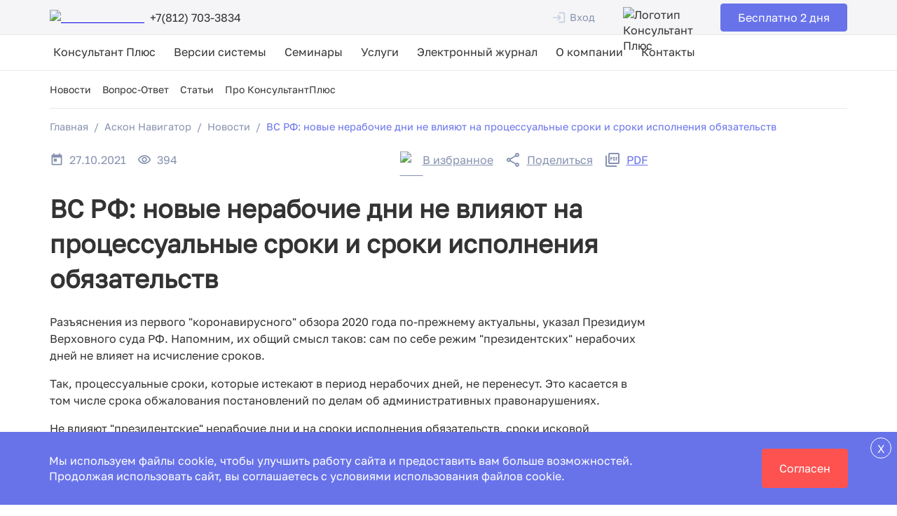

--- FILE ---
content_type: text/html; charset=utf-8
request_url: https://www.ascon-spb.ru/navigator/novosti/vs_rf__novie_nerabochie_dni_ne_vliyayut_na_protsessual_nie_sroki_i_sroki_ispolneniya_obyazatel_stv/
body_size: 23832
content:
<!DOCTYPE html><html lang="ru" class="__className_ae0d17"><head><meta charSet="utf-8"/><meta name="viewport" content="width=device-width, initial-scale=1"/><link rel="stylesheet" href="/_next/static/css/b27f70900e8701a5.css" data-precedence="next"/><link rel="stylesheet" href="/_next/static/css/adaa72c1934e3db3.css" data-precedence="next"/><link rel="stylesheet" href="/_next/static/css/c0b2b69768b6c15c.css" data-precedence="next"/><link rel="stylesheet" href="/_next/static/css/459691742c824b71.css" data-precedence="next"/><link rel="stylesheet" href="/_next/static/css/90baa36020647239.css" data-precedence="next"/><link rel="stylesheet" href="/_next/static/css/bf5cf0c08250e812.css" data-precedence="next"/><link rel="preload" as="script" fetchPriority="low" href="/_next/static/chunks/webpack-74fdb88123189544.js"/><script src="/_next/static/chunks/fd9d1056-3d2d6e706712f814.js" async=""></script><script src="/_next/static/chunks/7023-a48bfa2014bf394b.js" async=""></script><script src="/_next/static/chunks/main-app-21e2db4af070ede6.js" async=""></script><script src="/_next/static/chunks/231-4369647bb5541118.js" async=""></script><script src="/_next/static/chunks/8173-31ed6aefa273bcb8.js" async=""></script><script src="/_next/static/chunks/5059-0ced06c0bd1d6536.js" async=""></script><script src="/_next/static/chunks/2035-d3645d7c41978b73.js" async=""></script><script src="/_next/static/chunks/2842-f2f940684c53a314.js" async=""></script><script src="/_next/static/chunks/8323-1b3a670a914ec161.js" async=""></script><script src="/_next/static/chunks/9931-81946e6f34d6c1e5.js" async=""></script><script src="/_next/static/chunks/7802-9ba0adb3b4b77e4a.js" async=""></script><script src="/_next/static/chunks/8601-b11c5df651619d35.js" async=""></script><script src="/_next/static/chunks/78-661f83a24a8f25b1.js" async=""></script><script src="/_next/static/chunks/8113-b25376a8b124a513.js" async=""></script><script src="/_next/static/chunks/1877-e1bef75331397488.js" async=""></script><script src="/_next/static/chunks/9510-2ca206e82cd80466.js" async=""></script><script src="/_next/static/chunks/998-11decff17ea71d27.js" async=""></script><script src="/_next/static/chunks/7865-f7996bed6ff6cc9c.js" async=""></script><script src="/_next/static/chunks/9505-bed6d9565b1bb873.js" async=""></script><script src="/_next/static/chunks/app/layout-65c77f1dcb9b6bf0.js" async=""></script><script src="/_next/static/chunks/app/error-1cdfa00cbe3ae8ef.js" async=""></script><script src="/_next/static/chunks/app/not-found-aa44ceb9546a3433.js" async=""></script><script src="/_next/static/chunks/3421-ae8831f82d44bcfd.js" async=""></script><script src="/_next/static/chunks/app/navigator/novosti/%5Bslug%5D/page-ec5d229dc39d1546.js" async=""></script><script src="/_next/static/chunks/1757-b4d7a504ae9fa00d.js" async=""></script><script src="/_next/static/chunks/669-0240222cfb5cd3e9.js" async=""></script><script src="/_next/static/chunks/app/page-e6d570fb03ef9ac0.js" async=""></script><link rel="preload" href="https://mc.yandex.ru/metrika/tag.js" as="script"/><link rel="preload" href="https://www.googletagmanager.com/gtag/js?id=G-7LJL3DY8F2" as="script"/><link rel="preload" href="//l.getsitecontrol.com/p4r61go4.js" as="script"/><title>ВС РФ: новые нерабочие дни не влияют на процессуальные сроки и сроки исполнения обязательств | Аскон</title><meta name="description" content="Разъяснения из первого &quot;коронавирусного&quot; обзора 2020 года по-прежнему актуальны, указал Президиум Верховного суда РФ. "/><link rel="canonical" href="https://www.ascon-spb.ru/navigator/novosti/vs_rf__novie_nerabochie_dni_ne_vliyayut_na_protsessual_nie_sroki_i_sroki_ispolneniya_obyazatel_stv/"/><meta name="google-site-verification" content="wqW1jpUzWmY0-5YCAECZwzyj0c17U7GfCfqPJCoaUDI"/><meta name="yandex-verification" content="5822bead1ef0d22c"/><meta property="og:title" content="ВС РФ: новые нерабочие дни не влияют на процессуальные сроки и сроки исполнения обязательств | Аскон"/><meta property="og:description" content="Разъяснения из первого &quot;коронавирусного&quot; обзора 2020 года по-прежнему актуальны, указал Президиум Верховного суда РФ. "/><meta property="og:url" content="https://www.ascon-spb.ru/vs_rf__novie_nerabochie_dni_ne_vliyayut_na_protsessual_nie_sroki_i_sroki_ispolneniya_obyazatel_stv/"/><meta property="og:site_name" content="Консультант+Аскон"/><meta name="twitter:card" content="summary"/><meta name="twitter:title" content="ВС РФ: новые нерабочие дни не влияют на процессуальные сроки и сроки исполнения обязательств | Аскон"/><meta name="twitter:description" content="Разъяснения из первого &quot;коронавирусного&quot; обзора 2020 года по-прежнему актуальны, указал Президиум Верховного суда РФ. "/><link rel="icon" href="/favicon.ico" type="image/x-icon" sizes="16x16"/><meta name="next-size-adjust"/><script src="/_next/static/chunks/polyfills-78c92fac7aa8fdd8.js" noModule=""></script></head><body><div>                                           
                <noscript><div><img src="https://mc.yandex.ru/watch/93897" style="position:absolute; left:-9999px" alt="" /></div></noscript>
            </div><div>
                <noscript><iframe src="https://www.googletagmanager.com/ns.html?id=GTM-P6DM5XN"
height="0" width="0" style="display:none;visibility:hidden"></iframe></noscript>
            </div><div class="main_main__LbxGl"><div class="header_headerContainer__d71ql"><div class="container_container__wDXbD"><div class="header_header__f1Ydc"><a class="header_headerLogo__m3WWT" href="/"><img alt="Логотип Аскон" loading="lazy" width="200" height="60" decoding="async" data-nimg="1" style="color:transparent" srcSet="/_next/image/?url=%2Fheader%2Fascon_logo_30.png&amp;w=256&amp;q=75 1x, /_next/image/?url=%2Fheader%2Fascon_logo_30.png&amp;w=640&amp;q=75 2x" src="/_next/image/?url=%2Fheader%2Fascon_logo_30.png&amp;w=640&amp;q=75"/></a><div class="header_headerPhoneWrapper__OuQCV"><a href="tel:+78127033834" class="header_headerPhone__mCpMY"><img alt="Иконка телефона" loading="lazy" width="16" height="17" decoding="async" data-nimg="1" class="header_phoneImg__OskZ4" style="color:transparent" srcSet="/_next/image/?url=%2Fheader%2Fphone.png&amp;w=16&amp;q=75 1x, /_next/image/?url=%2Fheader%2Fphone.png&amp;w=32&amp;q=75 2x" src="/_next/image/?url=%2Fheader%2Fphone.png&amp;w=32&amp;q=75"/><span>+7(812) 703-3834</span></a></div><div class="autorization_profileLinks__td6Qy" id="header_user"><div><div class="login_login__erXZm"><a class="button_button__50_xK button_nobtn__wOiIJ   " href="#"><style data-emotion="css catlp0">.css-catlp0{-webkit-user-select:none;-moz-user-select:none;-ms-user-select:none;user-select:none;width:1em;height:1em;display:inline-block;fill:currentColor;-webkit-flex-shrink:0;-ms-flex-negative:0;flex-shrink:0;-webkit-transition:fill 200ms cubic-bezier(0.4, 0, 0.2, 1) 0ms;transition:fill 200ms cubic-bezier(0.4, 0, 0.2, 1) 0ms;font-size:1.7142857142857144rem;}</style><svg class="MuiSvgIcon-root MuiSvgIcon-fontSizeMedium css-catlp0" focusable="false" aria-hidden="true" viewBox="0 0 24 24" data-testid="LoginOutlinedIcon"><path d="M11 7 9.6 8.4l2.6 2.6H2v2h10.2l-2.6 2.6L11 17l5-5-5-5zm9 12h-8v2h8c1.1 0 2-.9 2-2V5c0-1.1-.9-2-2-2h-8v2h8v14z"></path></svg>Вход</a></div><style data-emotion="css 1k371a6">@media print{.css-1k371a6{position:absolute!important;}}</style></div></div><div class="header_rightBlockWrapper__bT2Yv"><img alt="Логотип Консультант Плюс" loading="lazy" width="50" height="31" decoding="async" data-nimg="1" class="header_consultantLogo__VBz_c" style="color:transparent" srcSet="/_next/image/?url=%2Fheader%2Fconsultant-small.svg&amp;w=64&amp;q=75 1x, /_next/image/?url=%2Fheader%2Fconsultant-small.svg&amp;w=128&amp;q=75 2x" src="/_next/image/?url=%2Fheader%2Fconsultant-small.svg&amp;w=128&amp;q=75"/></div><style data-emotion="css catlp0">.css-catlp0{-webkit-user-select:none;-moz-user-select:none;-ms-user-select:none;user-select:none;width:1em;height:1em;display:inline-block;fill:currentColor;-webkit-flex-shrink:0;-ms-flex-negative:0;flex-shrink:0;-webkit-transition:fill 200ms cubic-bezier(0.4, 0, 0.2, 1) 0ms;transition:fill 200ms cubic-bezier(0.4, 0, 0.2, 1) 0ms;font-size:1.7142857142857144rem;}</style><svg class="MuiSvgIcon-root MuiSvgIcon-fontSizeMedium header_mobileMenuButton__K9gz_ css-catlp0" focusable="false" aria-hidden="true" viewBox="0 0 24 24" data-testid="MenuOutlinedIcon"><path d="M3 18h18v-2H3v2zm0-5h18v-2H3v2zm0-7v2h18V6H3z"></path></svg></div></div></div><div class="main-menu_mainMenuWrapper__uqVHb"><div class="container_container__wDXbD"><div class="main-menu_mainMenuContainer__SOBJ8"><ul class="main-menu_mobileInfoList__MFxHw"><li class="main-menu_mobileInfoItem__RWRAg"><a href="https://vk.com/konsultantplusascon"><img alt="Логотип Консультант Плюс" loading="lazy" width="131" height="31" decoding="async" data-nimg="1" style="color:transparent" srcSet="/_next/image/?url=%2Fheader%2Fconsultant-big.svg&amp;w=256&amp;q=75 1x, /_next/image/?url=%2Fheader%2Fconsultant-big.svg&amp;w=384&amp;q=75 2x" src="/_next/image/?url=%2Fheader%2Fconsultant-big.svg&amp;w=384&amp;q=75"/></a></li><li class="main-menu_mobileInfoItem__RWRAg"><div><div class="login_login__erXZm"><a class="button_button__50_xK button_nobtn__wOiIJ   " href="#"><style data-emotion="css catlp0">.css-catlp0{-webkit-user-select:none;-moz-user-select:none;-ms-user-select:none;user-select:none;width:1em;height:1em;display:inline-block;fill:currentColor;-webkit-flex-shrink:0;-ms-flex-negative:0;flex-shrink:0;-webkit-transition:fill 200ms cubic-bezier(0.4, 0, 0.2, 1) 0ms;transition:fill 200ms cubic-bezier(0.4, 0, 0.2, 1) 0ms;font-size:1.7142857142857144rem;}</style><svg class="MuiSvgIcon-root MuiSvgIcon-fontSizeMedium css-catlp0" focusable="false" aria-hidden="true" viewBox="0 0 24 24" data-testid="LoginOutlinedIcon"><path d="M11 7 9.6 8.4l2.6 2.6H2v2h10.2l-2.6 2.6L11 17l5-5-5-5zm9 12h-8v2h8c1.1 0 2-.9 2-2V5c0-1.1-.9-2-2-2h-8v2h8v14z"></path></svg>Вход</a></div><style data-emotion="css 1k371a6">@media print{.css-1k371a6{position:absolute!important;}}</style></div></li></ul><ul class="main-menu_menuFirstLevel__z7fuw"><li class="main-menu_menuItemFirstLevel__70bmJ"><div><span class="main-menu_pointWrapper__Py3A2"><a href="/konsultant_plus/">Консультант Плюс</a><img alt="Развернуть меню" loading="lazy" width="24" height="24" decoding="async" data-nimg="1" class="main-menu_openMenuButton__y132F" style="color:transparent" srcSet="/_next/image/?url=%2Fsvg_icons%2Fchevron_right.svg&amp;w=32&amp;q=75 1x, /_next/image/?url=%2Fsvg_icons%2Fchevron_right.svg&amp;w=48&amp;q=75 2x" src="/_next/image/?url=%2Fsvg_icons%2Fchevron_right.svg&amp;w=48&amp;q=75"/></span><div class="main-menu_menuSecondLevelContainer__8Wi7P"><ul class="main-menu_menuSecondLevel__a_5HV"><li class="main-menu_menuSecondLevelTitle__XDFDD">Выбрать и узнать цену</li><li class="main-menu_menuSecondLevelItem__8fL3d"><a href="/konsultant_plus/podbor_komplekta/">Цена на все комплекты</a></li><li class="main-menu_menuSecondLevelItem__8fL3d"><a href="/konsultant_plus/konstruktor_komplekta/">Конструктор комплекта</a></li><li class="main-menu_menuSecondLevelItem__8fL3d"><a href="/konsultant_plus/podbor_na_vash_byudzhetu/">Под ваш бюджет</a></li><li class="main-menu_menuSecondLevelItem__8fL3d"><a href="/konsultant_plus/sravneniye_komplektov/">Сравнение комплектов</a></li><li class="main-menu_menuSecondLevelItem__8fL3d"><a href="/konsultant_plus/kupit/">Купить Консультант Плюс</a></li></ul><ul class="main-menu_menuSecondLevel__a_5HV"><li class="main-menu_menuSecondLevelTitle__XDFDD">О системе</li><li class="main-menu_menuSecondLevelItem__8fL3d"><a href="/konsultant_plus/opisanie_sistem/">Описание систем</a></li><li class="main-menu_menuSecondLevelItem__8fL3d"><a href="/konsultant_plus/chto_takoe_konsultantplus/">Возможности системы</a></li><li class="main-menu_menuSecondLevelItem__8fL3d"><a href="/konsultant_plus/feedback/">Отзывы Консультант Плюс</a></li><li class="main-menu_menuSecondLevelItem__8fL3d"><a href="/konsultant_plus/blog/">Блог Консультант Плюс</a></li></ul><ul class="main-menu_menuSecondLevel__a_5HV"><li class="main-menu_menuSecondLevelTitle__XDFDD">Попробуйте</li><li class="main-menu_menuSecondLevelItem__8fL3d"><a href="/konsultant_plus/sposoby_poprobovat/">Способы попробовать</a></li><li class="main-menu_menuSecondLevelItem__8fL3d"><a href="/konsultant_plus/test_drive/">Тест-драйв</a></li><li class="main-menu_menuSecondLevelItem__8fL3d"><a href="/konsultant_plus/3_dnya_besplatno/">2 дня бесплатно</a></li><li class="main-menu_menuSecondLevelItem__8fL3d"><a href="/konsultant_plus/poleznye_podborki/">Тематические сборники</a></li></ul></div></div></li><li class="main-menu_menuItemFirstLevel__70bmJ"><div><span class="main-menu_pointWrapper__Py3A2"><a href="#">Версии системы</a><img alt="Развернуть меню" loading="lazy" width="24" height="24" decoding="async" data-nimg="1" class="main-menu_openMenuButton__y132F" style="color:transparent" srcSet="/_next/image/?url=%2Fsvg_icons%2Fchevron_right.svg&amp;w=32&amp;q=75 1x, /_next/image/?url=%2Fsvg_icons%2Fchevron_right.svg&amp;w=48&amp;q=75 2x" src="/_next/image/?url=%2Fsvg_icons%2Fchevron_right.svg&amp;w=48&amp;q=75"/></span><div class="main-menu_menuSecondLevelContainer__8Wi7P"><ul class="main-menu_menuSecondLevel__a_5HV"><li class="main-menu_menuSecondLevelTitle__XDFDD">Для специалиста </li><li class="main-menu_menuSecondLevelItem__8fL3d"><a href="/konsultant_plus/buhgalter/">Для бухгалтера</a></li><li class="main-menu_menuSecondLevelItem__8fL3d"><a href="/konsultant_plus/yurist/">Для юриста</a></li><li class="main-menu_menuSecondLevelItem__8fL3d"><a href="/konsultant_plus/kadrovik/">Для кадровика</a></li><li class="main-menu_menuSecondLevelItem__8fL3d"><a href="/konsultant_plus/rukovoditel/">Для руководителя</a></li><li class="main-menu_menuSecondLevelItem__8fL3d"><a href="/konsultant_plus/byudzhetnie_organizacii/">Для бюджетной сферы</a></li></ul><ul class="main-menu_menuSecondLevel__a_5HV"><li class="main-menu_menuSecondLevelTitle__XDFDD">Варианты поставки</li><li class="main-menu_menuSecondLevelItem__8fL3d"><a href="/konsultant_plus/podbor_komplekta/flash-versia/">Флеш-версия</a></li><li class="main-menu_menuSecondLevelItem__8fL3d"><a href="/konsultant_plus/podbor_komplekta/localnaya_versia/">Локальная версия</a></li><li class="main-menu_menuSecondLevelItem__8fL3d"><a href="/konsultant_plus/podbor_komplekta/setevaya_versia/">Сетевая версия</a></li><li class="main-menu_menuSecondLevelItem__8fL3d"><a href="/konsultant_plus/podbor_komplekta/smart_komplekty/">Смарт-комплекты</a></li><li class="main-menu_menuSecondLevelItem__8fL3d"><a href="/konsultant_plus/podbor_komplekta/prof/">Версия Проф</a></li><li class="main-menu_menuSecondLevelItem__8fL3d"><a href="/konsultant_plus/podbor_komplekta/bazoviye_komplekty/">Базовые</a></li></ul></div></div></li><li class="main-menu_menuItemFirstLevel__70bmJ"><div><span class="main-menu_pointWrapper__Py3A2"><a href="http://ascon-profi.ru/ip/packages/">Семинары</a></span></div></li><li class="main-menu_menuItemFirstLevel__70bmJ"><div><span class="main-menu_pointWrapper__Py3A2"><a href="/uslugi/">Услуги</a><img alt="Развернуть меню" loading="lazy" width="24" height="24" decoding="async" data-nimg="1" class="main-menu_openMenuButton__y132F" style="color:transparent" srcSet="/_next/image/?url=%2Fsvg_icons%2Fchevron_right.svg&amp;w=32&amp;q=75 1x, /_next/image/?url=%2Fsvg_icons%2Fchevron_right.svg&amp;w=48&amp;q=75 2x" src="/_next/image/?url=%2Fsvg_icons%2Fchevron_right.svg&amp;w=48&amp;q=75"/></span><div class="main-menu_menuSecondLevelContainer__8Wi7P"><ul class="main-menu_menuSecondLevel__a_5HV"><li class="main-menu_menuSecondLevelItem__8fL3d"><a href="/uslugi/lkc/">Линия консультаций</a></li><li class="main-menu_menuSecondLevelItem__8fL3d"><a href="/uslugi/rasshirennye/">Расширенная консультация</a></li><li class="main-menu_menuSecondLevelItem__8fL3d"><a href="/uslugi/proverka-kontragentov/">Проверка контрагента</a></li></ul><ul class="main-menu_menuSecondLevel__a_5HV"><li class="main-menu_menuSecondLevelItem__8fL3d"><a href="/uslugi/personalnyj_menedzher/">Персональный менеджер</a></li><li class="main-menu_menuSecondLevelItem__8fL3d"><a href="/uslugi/support/">Техническая поддержка</a></li><li class="main-menu_menuSecondLevelItem__8fL3d"><a href="/uslugi/edo/">Электронный документооборот</a></li><li class="main-menu_menuSecondLevelItem__8fL3d"><a href="http://www.ascon-cok.ru/pages/home/">Центр оценки квалификации</a></li></ul><ul class="main-menu_menuSecondLevel__a_5HV"><li class="main-menu_menuSecondLevelItem__8fL3d"><a href="/uslugi/glavnaya_kniga_2023/">Подписка на журнал «Главная книга»</a></li><li class="main-menu_menuSecondLevelItem__8fL3d"><a href="/uslugi/lkc/#bl2">Правовые Консультации</a></li><li class="main-menu_menuSecondLevelItem__8fL3d"><a href="/uslugi/mails/">Электронные рассылки Аскон</a></li><li class="main-menu_menuSecondLevelItem__8fL3d"><a href="/goodlinks/">Полезные сервисы</a></li></ul></div></div></li><li class="main-menu_menuItemFirstLevel__70bmJ"><div><span class="main-menu_pointWrapper__Py3A2"><a href="/navigator/">Электронный журнал</a><img alt="Развернуть меню" loading="lazy" width="24" height="24" decoding="async" data-nimg="1" class="main-menu_openMenuButton__y132F" style="color:transparent" srcSet="/_next/image/?url=%2Fsvg_icons%2Fchevron_right.svg&amp;w=32&amp;q=75 1x, /_next/image/?url=%2Fsvg_icons%2Fchevron_right.svg&amp;w=48&amp;q=75 2x" src="/_next/image/?url=%2Fsvg_icons%2Fchevron_right.svg&amp;w=48&amp;q=75"/></span><div class="main-menu_menuSecondLevelContainer__8Wi7P"><ul class="main-menu_menuSecondLevel__a_5HV"><li class="main-menu_menuSecondLevelItem__8fL3d"><a href="/navigator/novosti/">Новости</a></li><li class="main-menu_menuSecondLevelItem__8fL3d"><a href="/navigator/faq/">Вопрос-Ответ</a></li><li class="main-menu_menuSecondLevelItem__8fL3d"><a href="/navigator/stati/">Статьи</a></li><li class="main-menu_menuSecondLevelItem__8fL3d"><a href="/navigator/nav_about/">Про КонсультантПлюс</a></li></ul></div></div></li><li class="main-menu_menuItemFirstLevel__70bmJ"><div><span class="main-menu_pointWrapper__Py3A2"><a href="/company/">О компании</a><img alt="Развернуть меню" loading="lazy" width="24" height="24" decoding="async" data-nimg="1" class="main-menu_openMenuButton__y132F" style="color:transparent" srcSet="/_next/image/?url=%2Fsvg_icons%2Fchevron_right.svg&amp;w=32&amp;q=75 1x, /_next/image/?url=%2Fsvg_icons%2Fchevron_right.svg&amp;w=48&amp;q=75 2x" src="/_next/image/?url=%2Fsvg_icons%2Fchevron_right.svg&amp;w=48&amp;q=75"/></span><div class="main-menu_menuSecondLevelContainer__8Wi7P"><ul class="main-menu_menuSecondLevel__a_5HV"><li class="main-menu_menuSecondLevelItem__8fL3d"><a href="/company/ric/">Региональный информационный центр Консультант Плюс</a></li><li class="main-menu_menuSecondLevelItem__8fL3d"><a href="/company/nekommercheskie_proekty/">Некоммерческие проекты</a></li><li class="main-menu_menuSecondLevelItem__8fL3d"><a href="/company/feedback/">Отзывы клиентов Аскон</a></li></ul><ul class="main-menu_menuSecondLevel__a_5HV"><li class="main-menu_menuSecondLevelItem__8fL3d"><a href="/company/diplomi_i_sertifikaty/">Награды и сертификаты</a></li><li class="main-menu_menuSecondLevelItem__8fL3d"><a href="/company/klienty_i_partnery/">Клиенты и партнеры</a></li><li class="main-menu_menuSecondLevelItem__8fL3d"><a href="/company/novosti_askon/">Новости Аскон</a></li><li class="main-menu_menuSecondLevelItem__8fL3d"><a href="/company/istoriya_liderstva/">История лидерства</a></li></ul><ul class="main-menu_menuSecondLevel__a_5HV"><li class="main-menu_menuSecondLevelItem__8fL3d"><a href="/company/rabota_v_askon/">Работа в Аскон</a></li><li class="main-menu_menuSecondLevelItem__8fL3d"><a href="/30-let-vmeste/">30 лет вместе</a></li></ul></div></div></li><li class="main-menu_menuItemFirstLevel__70bmJ"><div><span class="main-menu_pointWrapper__Py3A2"><a href="/contact/">Контакты</a></span></div></li></ul></div></div></div><div class="container_container__wDXbD"><div class="small3_small3__R4VMp "><ul class="submenu_submenu__RQR6n"><li class=""><a href="/navigator/novosti/">Новости</a></li><li class=""><a href="/navigator/faq/">Вопрос-Ответ</a></li><li class=""><a href="/navigator/stati/">Статьи</a></li><li class=""><a href="/navigator/nav_about/">Про КонсультантПлюс</a></li></ul></div><ul class="breadcrumbs_breadcrumbs__MXuaX  "><li><a href="/">Главная</a></li><li><a href="/navigator/">Аскон Навигатор</a></li><li><a href="/navigator/novosti/">Новости</a></li><li><span>ВС РФ: новые нерабочие дни не влияют на процессуальные сроки и сроки исполнения обязательств</span></li></ul></div><div class="container_container__wDXbD"><div class="page_publicationBlock__sKtp0"><div class="page_contentLimiter__7I90y"><div class="detail_detail__ChGzj"><div class="detail_detailBlock__wVDO0"><time itemProp="datePublished" dateTime="27.10.2021" class="time_calendar____Ym1"><style data-emotion="css catlp0">.css-catlp0{-webkit-user-select:none;-moz-user-select:none;-ms-user-select:none;user-select:none;width:1em;height:1em;display:inline-block;fill:currentColor;-webkit-flex-shrink:0;-ms-flex-negative:0;flex-shrink:0;-webkit-transition:fill 200ms cubic-bezier(0.4, 0, 0.2, 1) 0ms;transition:fill 200ms cubic-bezier(0.4, 0, 0.2, 1) 0ms;font-size:1.7142857142857144rem;}</style><svg class="MuiSvgIcon-root MuiSvgIcon-fontSizeMedium css-catlp0" focusable="false" aria-hidden="true" viewBox="0 0 24 24" data-testid="TodayIcon"><path d="M19 3h-1V1h-2v2H8V1H6v2H5c-1.11 0-1.99.9-1.99 2L3 19c0 1.1.89 2 2 2h14c1.1 0 2-.9 2-2V5c0-1.1-.9-2-2-2zm0 16H5V8h14v11zM7 10h5v5H7z"></path></svg>27.10.2021</time><span class="user-counter_peopleCounter__in0qI"><style data-emotion="css catlp0">.css-catlp0{-webkit-user-select:none;-moz-user-select:none;-ms-user-select:none;user-select:none;width:1em;height:1em;display:inline-block;fill:currentColor;-webkit-flex-shrink:0;-ms-flex-negative:0;flex-shrink:0;-webkit-transition:fill 200ms cubic-bezier(0.4, 0, 0.2, 1) 0ms;transition:fill 200ms cubic-bezier(0.4, 0, 0.2, 1) 0ms;font-size:1.7142857142857144rem;}</style><svg class="MuiSvgIcon-root MuiSvgIcon-fontSizeMedium css-catlp0" focusable="false" aria-hidden="true" viewBox="0 0 24 24" data-testid="VisibilityOutlinedIcon"><path d="M12 6c3.79 0 7.17 2.13 8.82 5.5C19.17 14.87 15.79 17 12 17s-7.17-2.13-8.82-5.5C4.83 8.13 8.21 6 12 6m0-2C7 4 2.73 7.11 1 11.5 2.73 15.89 7 19 12 19s9.27-3.11 11-7.5C21.27 7.11 17 4 12 4zm0 5c1.38 0 2.5 1.12 2.5 2.5S13.38 14 12 14s-2.5-1.12-2.5-2.5S10.62 9 12 9m0-2c-2.48 0-4.5 2.02-4.5 4.5S9.52 16 12 16s4.5-2.02 4.5-4.5S14.48 7 12 7z"></path></svg>394</span></div><div class="detail_detailBlock__wVDO0"><span class="favorite_favorites__liYAQ"><img alt="icon" loading="lazy" width="24" height="24" decoding="async" data-nimg="1" style="color:transparent" srcSet="/_next/image/?url=%2Fsvg_icons%2Ffavorite.svg&amp;w=32&amp;q=75 1x, /_next/image/?url=%2Fsvg_icons%2Ffavorite.svg&amp;w=48&amp;q=75 2x" src="/_next/image/?url=%2Fsvg_icons%2Ffavorite.svg&amp;w=48&amp;q=75"/><span>В избранное</span></span><style data-emotion="css 1k371a6">@media print{.css-1k371a6{position:absolute!important;}}</style><span class="share_share__Y__Ch"><style data-emotion="css catlp0">.css-catlp0{-webkit-user-select:none;-moz-user-select:none;-ms-user-select:none;user-select:none;width:1em;height:1em;display:inline-block;fill:currentColor;-webkit-flex-shrink:0;-ms-flex-negative:0;flex-shrink:0;-webkit-transition:fill 200ms cubic-bezier(0.4, 0, 0.2, 1) 0ms;transition:fill 200ms cubic-bezier(0.4, 0, 0.2, 1) 0ms;font-size:1.7142857142857144rem;}</style><svg class="MuiSvgIcon-root MuiSvgIcon-fontSizeMedium css-catlp0" focusable="false" aria-hidden="true" viewBox="0 0 24 24" data-testid="ShareOutlinedIcon"><path d="M18 16.08c-.76 0-1.44.3-1.96.77L8.91 12.7c.05-.23.09-.46.09-.7s-.04-.47-.09-.7l7.05-4.11c.54.5 1.25.81 2.04.81 1.66 0 3-1.34 3-3s-1.34-3-3-3-3 1.34-3 3c0 .24.04.47.09.7L8.04 9.81C7.5 9.31 6.79 9 6 9c-1.66 0-3 1.34-3 3s1.34 3 3 3c.79 0 1.5-.31 2.04-.81l7.12 4.16c-.05.21-.08.43-.08.65 0 1.61 1.31 2.92 2.92 2.92s2.92-1.31 2.92-2.92c0-1.61-1.31-2.92-2.92-2.92zM18 4c.55 0 1 .45 1 1s-.45 1-1 1-1-.45-1-1 .45-1 1-1zM6 13c-.55 0-1-.45-1-1s.45-1 1-1 1 .45 1 1-.45 1-1 1zm12 7.02c-.55 0-1-.45-1-1s.45-1 1-1 1 .45 1 1-.45 1-1 1z"></path></svg><span>Поделиться</span></span><style data-emotion="css 1k371a6">@media print{.css-1k371a6{position:absolute!important;}}</style><style data-emotion="css 1k371a6">@media print{.css-1k371a6{position:absolute!important;}}</style><a class="pdf_pdf__MUJrO" target="_blank" href="/pdf/novosti/33161/"><style data-emotion="css catlp0">.css-catlp0{-webkit-user-select:none;-moz-user-select:none;-ms-user-select:none;user-select:none;width:1em;height:1em;display:inline-block;fill:currentColor;-webkit-flex-shrink:0;-ms-flex-negative:0;flex-shrink:0;-webkit-transition:fill 200ms cubic-bezier(0.4, 0, 0.2, 1) 0ms;transition:fill 200ms cubic-bezier(0.4, 0, 0.2, 1) 0ms;font-size:1.7142857142857144rem;}</style><svg class="MuiSvgIcon-root MuiSvgIcon-fontSizeMedium css-catlp0" focusable="false" aria-hidden="true" viewBox="0 0 24 24" data-testid="PictureAsPdfOutlinedIcon"><path d="M20 2H8c-1.1 0-2 .9-2 2v12c0 1.1.9 2 2 2h12c1.1 0 2-.9 2-2V4c0-1.1-.9-2-2-2zm0 14H8V4h12v12zM4 6H2v14c0 1.1.9 2 2 2h14v-2H4V6zm12 6V9c0-.55-.45-1-1-1h-2v5h2c.55 0 1-.45 1-1zm-2-3h1v3h-1V9zm4 2h1v-1h-1V9h1V8h-2v5h1zm-8 0h1c.55 0 1-.45 1-1V9c0-.55-.45-1-1-1H9v5h1v-2zm0-2h1v1h-1V9z"></path></svg><span>PDF</span></a></div></div><div itemType="http://schema.org/Article"><article><h1 class="h1_h1__Gmde9 ">ВС РФ: новые нерабочие дни не влияют на процессуальные сроки и сроки исполнения обязательств</h1><p>Разъяснения из первого &quot;коронавирусного&quot; обзора 2020 года по-прежнему актуальны, указал Президиум Верховного суда РФ. Напомним, их общий смысл таков: сам по себе режим &quot;президентских&quot; нерабочих дней не влияет на исчисление сроков.</p>
<p>Так, процессуальные сроки, которые истекают в период нерабочих дней, не перенесут. Это касается в том числе срока обжалования постановлений по делам об административных правонарушениях.</p>
<p>Не влияют &quot;президентские&quot; нерабочие дни и на сроки исполнения обязательств, сроки исковой давности.</p>
<p>Документ: Ответ Президиума Верховного суда РФ от 26.10.2021</p>
<p>Читайте эту новость в <a target="_blank" href="https://login.consultant.ru/link/?req=opennews&amp;id=17485">КонсультантПлюс</a>.</p>
<hr/>
<h2>Полезные материалы в КонсультантПлюс по теме </h2>
<p>Подробнее о позициях, которые вошли в первый &quot;коронавирусный&quot; обзор 2020 года, <a target="_blank" href="https://login.consultant.ru/link/?req=opennews&amp;id=12751">читайте в КонсультантПлюс.</a></p><div class="banner_noteBlock___wjfq "><p class="banner_noteTitle___skWI">У вас нет КонсультантПлюс?</p><p>Чтобы получить доступ к материалам системы, скачивать формы и образцы заполнения без ограничений, активируйте бесплатный доступ к КонсультантПлюс на 3 дня.</p><p class="banner_button__rr_mE"><a class="button-red_button__y2hEj" href="https://www.ascon-spb.ru/konsultant_plus/3_dnya_besplatno/?utm_source=site&amp;utm_medium=new&amp;utm_campaign=site_3_dnya_besplatno&amp;utm_content=new">3 дня бесплатно</a></p></div><div class="publication-tags_erpost__8_VdR"><div class="publication-tags_erpostItem___57se">#<!-- -->Юрист</div><div class="publication-tags_erpostItem___57se">#<!-- -->Юридические вопросы</div></div></article></div><div class="detail_detail__ChGzj"><div class="detail_detailBlock__wVDO0"><div class="like-dislike_likeContainer__xmLM0"><span class="like_like__iS2X7"><style data-emotion="css catlp0">.css-catlp0{-webkit-user-select:none;-moz-user-select:none;-ms-user-select:none;user-select:none;width:1em;height:1em;display:inline-block;fill:currentColor;-webkit-flex-shrink:0;-ms-flex-negative:0;flex-shrink:0;-webkit-transition:fill 200ms cubic-bezier(0.4, 0, 0.2, 1) 0ms;transition:fill 200ms cubic-bezier(0.4, 0, 0.2, 1) 0ms;font-size:1.7142857142857144rem;}</style><svg class="MuiSvgIcon-root MuiSvgIcon-fontSizeMedium css-catlp0" focusable="false" aria-hidden="true" viewBox="0 0 24 24" data-testid="ThumbUpAltOutlinedIcon"><path d="M21 8h-6.31l.95-4.57.03-.32c0-.41-.17-.79-.44-1.06L14.17 1 7.59 7.59C7.22 7.95 7 8.45 7 9v10c0 1.1.9 2 2 2h9c.83 0 1.54-.5 1.84-1.22l3.02-7.05c.09-.23.14-.47.14-.73v-2c0-1.1-.9-2-2-2zm0 4-3 7H9V9l4.34-4.34L12.23 10H21v2zM1 9h4v12H1z"></path></svg>51</span><span class="dislike_dislike__XIrPh"><style data-emotion="css catlp0">.css-catlp0{-webkit-user-select:none;-moz-user-select:none;-ms-user-select:none;user-select:none;width:1em;height:1em;display:inline-block;fill:currentColor;-webkit-flex-shrink:0;-ms-flex-negative:0;flex-shrink:0;-webkit-transition:fill 200ms cubic-bezier(0.4, 0, 0.2, 1) 0ms;transition:fill 200ms cubic-bezier(0.4, 0, 0.2, 1) 0ms;font-size:1.7142857142857144rem;}</style><svg class="MuiSvgIcon-root MuiSvgIcon-fontSizeMedium css-catlp0" focusable="false" aria-hidden="true" viewBox="0 0 24 24" data-testid="ThumbDownOutlinedIcon"><path d="M15 3H6c-.83 0-1.54.5-1.84 1.22l-3.02 7.05c-.09.23-.14.47-.14.73v2c0 1.1.9 2 2 2h6.31l-.95 4.57-.03.32c0 .41.17.79.44 1.06L9.83 23l6.59-6.59c.36-.36.58-.86.58-1.41V5c0-1.1-.9-2-2-2zm0 12-4.34 4.34L12 14H3v-2l3-7h9v10zm4-12h4v12h-4z"></path></svg>132</span></div></div></div></div></div></div><div class="style_CookiesMessage__wwOvB"><div class="style_close__mR8oc">X</div><div class="style_messageContainer__IS7ep"><p class="style_text__Evj0e">Мы используем файлы cookie, чтобы улучшить работу сайта и предоставить вам больше возможностей. Продолжая использовать сайт, вы соглашаетесь с условиями использования файлов cookie.</p><p class="btn red">Согласен</p></div></div><div class="Toastify"></div></div><!--$--><!--/$--><footer class="footer_footer__blKqr"><div class="footer_footerTopWrapper__vidCS"><a style="margin-right:8px" href="/"><img alt="Логотип Аскон" loading="lazy" width="200" height="60" decoding="async" data-nimg="1" style="color:transparent" srcSet="/_next/image/?url=%2Fheader%2Fascon_logo_30.png&amp;w=256&amp;q=75 1x, /_next/image/?url=%2Fheader%2Fascon_logo_30.png&amp;w=640&amp;q=75 2x" src="/_next/image/?url=%2Fheader%2Fascon_logo_30.png&amp;w=640&amp;q=75"/></a><img alt="Логотип Консультант Плюс" loading="lazy" width="131" height="31" decoding="async" data-nimg="1" style="color:transparent;margin-right:8px" srcSet="/_next/image/?url=%2Fheader%2Fconsultant-big.svg&amp;w=256&amp;q=75 1x, /_next/image/?url=%2Fheader%2Fconsultant-big.svg&amp;w=384&amp;q=75 2x" src="/_next/image/?url=%2Fheader%2Fconsultant-big.svg&amp;w=384&amp;q=75"/><div class="footer_footerTextDescription__eh5xP">Официальный сайт поставщика системы<br/> КонсультантПлюс в Санкт-Петербурге</div><div class="footer_blockQR__wdPEn"><style data-emotion="css w161jw">.css-w161jw{display:-webkit-inline-box;display:-webkit-inline-flex;display:-ms-inline-flexbox;display:inline-flex;-webkit-align-items:center;-webkit-box-align:center;-ms-flex-align:center;align-items:center;-webkit-box-pack:center;-ms-flex-pack:center;-webkit-justify-content:center;justify-content:center;position:relative;box-sizing:border-box;-webkit-tap-highlight-color:transparent;background-color:transparent;outline:0;border:0;margin:0;border-radius:0;padding:0;cursor:pointer;-webkit-user-select:none;-moz-user-select:none;-ms-user-select:none;user-select:none;vertical-align:middle;-moz-appearance:none;-webkit-appearance:none;-webkit-text-decoration:none;text-decoration:none;color:inherit;display:-webkit-box;display:-webkit-flex;display:-ms-flexbox;display:flex;-webkit-align-items:center;-webkit-box-align:center;-ms-flex-align:center;align-items:center;}.css-w161jw::-moz-focus-inner{border-style:none;}.css-w161jw.Mui-disabled{pointer-events:none;cursor:default;}@media print{.css-w161jw{-webkit-print-color-adjust:exact;color-adjust:exact;}}</style><button class="MuiButtonBase-root css-w161jw" tabindex="0" type="button"><img alt="QR код" loading="lazy" width="54" height="54" decoding="async" data-nimg="1" style="color:transparent;line-height:100%;border:1px solid #6873ea;padding:4px;margin-right:17px" srcSet="/_next/image/?url=%2Ffooter%2Fqr_code.png&amp;w=64&amp;q=75 1x, /_next/image/?url=%2Ffooter%2Fqr_code.png&amp;w=128&amp;q=75 2x" src="/_next/image/?url=%2Ffooter%2Fqr_code.png&amp;w=128&amp;q=75"/></button><div class="footer_qrDescription__Pme4p">Выполняем базовые требования<br/> Стандарта безопасной деятельности</div></div><div class="footer_headerPhoneWrapper___6awJ"><a class="footer_footerPhone__1ge9e" href="tel:+78127033834"><img alt="Иконка телефона" loading="lazy" width="16" height="17" decoding="async" data-nimg="1" style="color:transparent" srcSet="/_next/image/?url=%2Fheader%2Fphone.png&amp;w=16&amp;q=75 1x, /_next/image/?url=%2Fheader%2Fphone.png&amp;w=32&amp;q=75 2x" src="/_next/image/?url=%2Fheader%2Fphone.png&amp;w=32&amp;q=75"/>+7(812) 703-3834</a></div></div><div class="footer_footerBottom__ATHwa"><ul class="footer_bottomInfoList__5yERy"><li><p class="footer_companyAddres__bwmSC"><style data-emotion="css 92cvaf">.css-92cvaf{-webkit-user-select:none;-moz-user-select:none;-ms-user-select:none;user-select:none;width:1em;height:1em;display:inline-block;fill:currentColor;-webkit-flex-shrink:0;-ms-flex-negative:0;flex-shrink:0;-webkit-transition:fill 200ms cubic-bezier(0.4, 0, 0.2, 1) 0ms;transition:fill 200ms cubic-bezier(0.4, 0, 0.2, 1) 0ms;font-size:1.7142857142857144rem;color:white;margin-right:8px;font-size:20px;}</style><svg class="MuiSvgIcon-root MuiSvgIcon-fontSizeMedium css-92cvaf" focusable="false" aria-hidden="true" viewBox="0 0 24 24" data-testid="PlaceIcon"><path d="M12 2C8.13 2 5 5.13 5 9c0 5.25 7 13 7 13s7-7.75 7-13c0-3.87-3.13-7-7-7zm0 9.5c-1.38 0-2.5-1.12-2.5-2.5s1.12-2.5 2.5-2.5 2.5 1.12 2.5 2.5-1.12 2.5-2.5 2.5z"></path></svg><span>г. Санкт-Петербург, ул. Циолковского, д 9 к 2а БЦ «Космос»</span></p><p class="footer_companyMail__L_WYh"><style data-emotion="css 92cvaf">.css-92cvaf{-webkit-user-select:none;-moz-user-select:none;-ms-user-select:none;user-select:none;width:1em;height:1em;display:inline-block;fill:currentColor;-webkit-flex-shrink:0;-ms-flex-negative:0;flex-shrink:0;-webkit-transition:fill 200ms cubic-bezier(0.4, 0, 0.2, 1) 0ms;transition:fill 200ms cubic-bezier(0.4, 0, 0.2, 1) 0ms;font-size:1.7142857142857144rem;color:white;margin-right:8px;font-size:20px;}</style><svg class="MuiSvgIcon-root MuiSvgIcon-fontSizeMedium css-92cvaf" focusable="false" aria-hidden="true" viewBox="0 0 24 24" data-testid="MailOutlineIcon"><path d="M20 4H4c-1.1 0-1.99.9-1.99 2L2 18c0 1.1.9 2 2 2h16c1.1 0 2-.9 2-2V6c0-1.1-.9-2-2-2zm0 14H4V8l8 5 8-5v10zm-8-7L4 6h16l-8 5z"></path></svg><a href="mailto:office@ascon.spb.ru">office@ascon.spb.ru</a></p></li><li class="footer_footerUserinfo__lcwTV"><p>© ООО «ИПЦ «Консультант+Аскон»</p><p><a href="/polzovatelskoe_soglashenie/">Пользовательское соглашение</a><br/><a href="/usloviya_peredachi_informacii/">Политика конфиденциальности</a><br/><a href="/sout/">Специальная оценка условий труда</a></p></li><li><p><a href="https://vk.com/konsultantplusascon"><img alt="Логотип VK" loading="lazy" width="31" height="31" decoding="async" data-nimg="1" style="color:transparent" srcSet="/_next/image/?url=%2Fsvg_icons%2Flogo_vk_white.svg&amp;w=32&amp;q=75 1x, /_next/image/?url=%2Fsvg_icons%2Flogo_vk_white.svg&amp;w=64&amp;q=75 2x" src="/_next/image/?url=%2Fsvg_icons%2Flogo_vk_white.svg&amp;w=64&amp;q=75"/></a></p></li></ul></div></footer><script src="/_next/static/chunks/webpack-74fdb88123189544.js" async=""></script><script>(self.__next_f=self.__next_f||[]).push([0]);self.__next_f.push([2,null])</script><script>self.__next_f.push([1,"1:HL[\"/_next/static/media/7399b0a0833dd34c-s.p.ttf\",\"font\",{\"crossOrigin\":\"\",\"type\":\"font/ttf\"}]\n2:HL[\"/_next/static/media/7399b0a0833dd34c.p.ttf\",\"font\",{\"crossOrigin\":\"\",\"type\":\"font/ttf\"}]\n3:HL[\"/_next/static/css/b27f70900e8701a5.css\",\"style\"]\n4:HL[\"/_next/static/css/adaa72c1934e3db3.css\",\"style\"]\n5:HL[\"/_next/static/css/c0b2b69768b6c15c.css\",\"style\"]\n6:HL[\"/_next/static/css/459691742c824b71.css\",\"style\"]\n7:HL[\"/_next/static/css/90baa36020647239.css\",\"style\"]\n8:HL[\"/_next/static/css/bf5cf0c08250e812.css\",\"style\"]\n"])</script><script>self.__next_f.push([1,"9:I[95751,[],\"\"]\nc:I[39275,[],\"\"]\ne:I[61343,[],\"\"]\n10:I[16585,[],\"NotFoundBoundary\"]\n1b:I[76130,[\"231\",\"static/chunks/231-4369647bb5541118.js\",\"8173\",\"static/chunks/8173-31ed6aefa273bcb8.js\",\"5059\",\"static/chunks/5059-0ced06c0bd1d6536.js\",\"2035\",\"static/chunks/2035-d3645d7c41978b73.js\",\"2842\",\"static/chunks/2842-f2f940684c53a314.js\",\"8323\",\"static/chunks/8323-1b3a670a914ec161.js\",\"9931\",\"static/chunks/9931-81946e6f34d6c1e5.js\",\"7802\",\"static/chunks/7802-9ba0adb3b4b77e4a.js\",\"8601\",\"static/chunks/8601-b11c5df651619d35.js\",\"78\",\"static/chunks/78-661f83a24a8f25b1.js\",\"8113\",\"static/chunks/8113-b25376a8b124a513.js\",\"1877\",\"static/chunks/1877-e1bef75331397488.js\",\"9510\",\"static/chunks/9510-2ca206e82cd80466.js\",\"998\",\"static/chunks/998-11decff17ea71d27.js\",\"7865\",\"static/chunks/7865-f7996bed6ff6cc9c.js\",\"9505\",\"static/chunks/9505-bed6d9565b1bb873.js\",\"3185\",\"static/chunks/app/layout-65c77f1dcb9b6bf0.js\"],\"\"]\nd:[\"slug\",\"vs_rf__novie_nerabochie_dni_ne_vliyayut_na_protsessual_nie_sroki_i_sroki_ispolneniya_obyazatel_stv\",\"d\"]\n13:{\"rel\":\"stylesheet\",\"href\":\"/_next/static/css/b27f70900e8701a5.css\",\"precedence\":\"next\",\"crossOrigin\":\"$undefined\"}\n12:[\"$\",\"link\",\"0\",\"$13\"]\n15:{\"rel\":\"stylesheet\",\"href\":\"/_next/static/css/adaa72c1934e3db3.css\",\"precedence\":\"next\",\"crossOrigin\":\"$undefined\"}\n14:[\"$\",\"link\",\"1\",\"$15\"]\n17:{\"rel\":\"stylesheet\",\"href\":\"/_next/static/css/c0b2b69768b6c15c.css\",\"precedence\":\"next\",\"crossOrigin\":\"$undefined\"}\n16:[\"$\",\"link\",\"2\",\"$17\"]\n11:[\"$12\",\"$14\",\"$16\"]\n1c:[]\n"])</script><script>self.__next_f.push([1,"0:[[[\"$\",\"link\",\"0\",{\"rel\":\"stylesheet\",\"href\":\"/_next/static/css/b27f70900e8701a5.css\",\"precedence\":\"next\",\"crossOrigin\":\"$undefined\"}],[\"$\",\"link\",\"1\",{\"rel\":\"stylesheet\",\"href\":\"/_next/static/css/adaa72c1934e3db3.css\",\"precedence\":\"next\",\"crossOrigin\":\"$undefined\"}],[\"$\",\"link\",\"2\",{\"rel\":\"stylesheet\",\"href\":\"/_next/static/css/c0b2b69768b6c15c.css\",\"precedence\":\"next\",\"crossOrigin\":\"$undefined\"}]],[\"$\",\"$L9\",null,{\"buildId\":\"BkUKxSslsJKcvoyLMHPbl\",\"assetPrefix\":\"\",\"initialCanonicalUrl\":\"/navigator/novosti/vs_rf__novie_nerabochie_dni_ne_vliyayut_na_protsessual_nie_sroki_i_sroki_ispolneniya_obyazatel_stv/\",\"initialTree\":[\"\",{\"children\":[\"navigator\",{\"children\":[\"novosti\",{\"children\":[[\"slug\",\"vs_rf__novie_nerabochie_dni_ne_vliyayut_na_protsessual_nie_sroki_i_sroki_ispolneniya_obyazatel_stv\",\"d\"],{\"children\":[\"__PAGE__\",{}]}]}]}],\"modal\":[\"__DEFAULT__\",{}]},\"$undefined\",\"$undefined\",true],\"initialSeedData\":[\"\",{\"children\":[\"navigator\",{\"children\":[\"novosti\",{\"children\":[[\"slug\",\"vs_rf__novie_nerabochie_dni_ne_vliyayut_na_protsessual_nie_sroki_i_sroki_ispolneniya_obyazatel_stv\",\"d\"],{\"children\":[\"__PAGE__\",{},[[\"$La\",\"$Lb\"],null],null]},[\"$\",\"$Lc\",null,{\"parallelRouterKey\":\"children\",\"segmentPath\":[\"children\",\"navigator\",\"children\",\"novosti\",\"children\",\"$d\",\"children\"],\"error\":\"$undefined\",\"errorStyles\":\"$undefined\",\"errorScripts\":\"$undefined\",\"template\":[\"$\",\"$Le\",null,{}],\"templateStyles\":\"$undefined\",\"templateScripts\":\"$undefined\",\"notFound\":\"$undefined\",\"notFoundStyles\":\"$undefined\",\"styles\":[[\"$\",\"link\",\"0\",{\"rel\":\"stylesheet\",\"href\":\"/_next/static/css/459691742c824b71.css\",\"precedence\":\"next\",\"crossOrigin\":\"$undefined\"}],[\"$\",\"link\",\"1\",{\"rel\":\"stylesheet\",\"href\":\"/_next/static/css/90baa36020647239.css\",\"precedence\":\"next\",\"crossOrigin\":\"$undefined\"}],[\"$\",\"link\",\"2\",{\"rel\":\"stylesheet\",\"href\":\"/_next/static/css/bf5cf0c08250e812.css\",\"precedence\":\"next\",\"crossOrigin\":\"$undefined\"}]]}],null]},[\"$\",\"$Lc\",null,{\"parallelRouterKey\":\"children\",\"segmentPath\":[\"children\",\"navigator\",\"children\",\"novosti\",\"children\"],\"error\":\"$undefined\",\"errorStyles\":\"$undefined\",\"errorScripts\":\"$undefined\",\"template\":[\"$\",\"$Le\",null,{}],\"templateStyles\":\"$undefined\",\"templateScripts\":\"$undefined\",\"notFound\":\"$undefined\",\"notFoundStyles\":\"$undefined\",\"styles\":null}],null]},[\"$\",\"$Lc\",null,{\"parallelRouterKey\":\"children\",\"segmentPath\":[\"children\",\"navigator\",\"children\"],\"error\":\"$undefined\",\"errorStyles\":\"$undefined\",\"errorScripts\":\"$undefined\",\"template\":[\"$\",\"$Le\",null,{}],\"templateStyles\":\"$undefined\",\"templateScripts\":\"$undefined\",\"notFound\":\"$undefined\",\"notFoundStyles\":\"$undefined\",\"styles\":null}],null],\"modal\":[\"__DEFAULT__\",{},[[\"$f\",null],null],null]},[[\"$\",\"$L10\",null,{\"notFound\":[\"$11\",\"$L18\"],\"children\":\"$L19\"}],null],null],\"couldBeIntercepted\":false,\"initialHead\":[false,\"$L1a\"],\"globalErrorComponent\":\"$1b\",\"missingSlots\":\"$W1c\"}]]\n"])</script><script>self.__next_f.push([1,"1d:I[7526,[\"231\",\"static/chunks/231-4369647bb5541118.js\",\"8173\",\"static/chunks/8173-31ed6aefa273bcb8.js\",\"5059\",\"static/chunks/5059-0ced06c0bd1d6536.js\",\"2035\",\"static/chunks/2035-d3645d7c41978b73.js\",\"2842\",\"static/chunks/2842-f2f940684c53a314.js\",\"8323\",\"static/chunks/8323-1b3a670a914ec161.js\",\"9931\",\"static/chunks/9931-81946e6f34d6c1e5.js\",\"7802\",\"static/chunks/7802-9ba0adb3b4b77e4a.js\",\"8601\",\"static/chunks/8601-b11c5df651619d35.js\",\"78\",\"static/chunks/78-661f83a24a8f25b1.js\",\"8113\",\"static/chunks/8113-b25376a8b124a513.js\",\"1877\",\"static/chunks/1877-e1bef75331397488.js\",\"9510\",\"static/chunks/9510-2ca206e82cd80466.js\",\"998\",\"static/chunks/998-11decff17ea71d27.js\",\"7865\",\"static/chunks/7865-f7996bed6ff6cc9c.js\",\"9505\",\"static/chunks/9505-bed6d9565b1bb873.js\",\"3185\",\"static/chunks/app/layout-65c77f1dcb9b6bf0.js\"],\"MaterialUIWrapper\"]\n1e:I[15921,[\"231\",\"static/chunks/231-4369647bb5541118.js\",\"8173\",\"static/chunks/8173-31ed6aefa273bcb8.js\",\"5059\",\"static/chunks/5059-0ced06c0bd1d6536.js\",\"2035\",\"static/chunks/2035-d3645d7c41978b73.js\",\"2842\",\"static/chunks/2842-f2f940684c53a314.js\",\"8323\",\"static/chunks/8323-1b3a670a914ec161.js\",\"9931\",\"static/chunks/9931-81946e6f34d6c1e5.js\",\"7802\",\"static/chunks/7802-9ba0adb3b4b77e4a.js\",\"8601\",\"static/chunks/8601-b11c5df651619d35.js\",\"78\",\"static/chunks/78-661f83a24a8f25b1.js\",\"8113\",\"static/chunks/8113-b25376a8b124a513.js\",\"1877\",\"static/chunks/1877-e1bef75331397488.js\",\"9510\",\"static/chunks/9510-2ca206e82cd80466.js\",\"998\",\"static/chunks/998-11decff17ea71d27.js\",\"7865\",\"static/chunks/7865-f7996bed6ff6cc9c.js\",\"9505\",\"static/chunks/9505-bed6d9565b1bb873.js\",\"3185\",\"static/chunks/app/layout-65c77f1dcb9b6bf0.js\"],\"default\"]\n1f:I[65311,[\"231\",\"static/chunks/231-4369647bb5541118.js\",\"8173\",\"static/chunks/8173-31ed6aefa273bcb8.js\",\"5059\",\"static/chunks/5059-0ced06c0bd1d6536.js\",\"2035\",\"static/chunks/2035-d3645d7c41978b73.js\",\"2842\",\"static/chunks/2842-f2f940684c53a314.js\",\"8323\",\"static/chunks/8323-1b3a670a914ec161.js\",\"9931\",\"static/chunks/9931-81946e6f34d6c1e5.js\",\"7802\",\"static/ch"])</script><script>self.__next_f.push([1,"unks/7802-9ba0adb3b4b77e4a.js\",\"8601\",\"static/chunks/8601-b11c5df651619d35.js\",\"78\",\"static/chunks/78-661f83a24a8f25b1.js\",\"8113\",\"static/chunks/8113-b25376a8b124a513.js\",\"1877\",\"static/chunks/1877-e1bef75331397488.js\",\"9510\",\"static/chunks/9510-2ca206e82cd80466.js\",\"998\",\"static/chunks/998-11decff17ea71d27.js\",\"7865\",\"static/chunks/7865-f7996bed6ff6cc9c.js\",\"9505\",\"static/chunks/9505-bed6d9565b1bb873.js\",\"3185\",\"static/chunks/app/layout-65c77f1dcb9b6bf0.js\"],\"default\"]\n20:I[84080,[\"231\",\"static/chunks/231-4369647bb5541118.js\",\"8173\",\"static/chunks/8173-31ed6aefa273bcb8.js\",\"5059\",\"static/chunks/5059-0ced06c0bd1d6536.js\",\"2035\",\"static/chunks/2035-d3645d7c41978b73.js\",\"2842\",\"static/chunks/2842-f2f940684c53a314.js\",\"8323\",\"static/chunks/8323-1b3a670a914ec161.js\",\"9931\",\"static/chunks/9931-81946e6f34d6c1e5.js\",\"7802\",\"static/chunks/7802-9ba0adb3b4b77e4a.js\",\"8601\",\"static/chunks/8601-b11c5df651619d35.js\",\"78\",\"static/chunks/78-661f83a24a8f25b1.js\",\"8113\",\"static/chunks/8113-b25376a8b124a513.js\",\"1877\",\"static/chunks/1877-e1bef75331397488.js\",\"9510\",\"static/chunks/9510-2ca206e82cd80466.js\",\"998\",\"static/chunks/998-11decff17ea71d27.js\",\"7865\",\"static/chunks/7865-f7996bed6ff6cc9c.js\",\"9505\",\"static/chunks/9505-bed6d9565b1bb873.js\",\"3185\",\"static/chunks/app/layout-65c77f1dcb9b6bf0.js\"],\"\"]\n21:I[93571,[\"231\",\"static/chunks/231-4369647bb5541118.js\",\"8173\",\"static/chunks/8173-31ed6aefa273bcb8.js\",\"5059\",\"static/chunks/5059-0ced06c0bd1d6536.js\",\"2035\",\"static/chunks/2035-d3645d7c41978b73.js\",\"2842\",\"static/chunks/2842-f2f940684c53a314.js\",\"8323\",\"static/chunks/8323-1b3a670a914ec161.js\",\"9931\",\"static/chunks/9931-81946e6f34d6c1e5.js\",\"7802\",\"static/chunks/7802-9ba0adb3b4b77e4a.js\",\"8601\",\"static/chunks/8601-b11c5df651619d35.js\",\"78\",\"static/chunks/78-661f83a24a8f25b1.js\",\"8113\",\"static/chunks/8113-b25376a8b124a513.js\",\"1877\",\"static/chunks/1877-e1bef75331397488.js\",\"9510\",\"static/chunks/9510-2ca206e82cd80466.js\",\"998\",\"static/chunks/998-11decff17ea71d27.js\",\"7865\",\"static/chunks/7865-f7996bed6ff6cc9c.js\",\"9505\",\"static/chu"])</script><script>self.__next_f.push([1,"nks/9505-bed6d9565b1bb873.js\",\"3185\",\"static/chunks/app/layout-65c77f1dcb9b6bf0.js\"],\"default\"]\n22:I[85382,[\"231\",\"static/chunks/231-4369647bb5541118.js\",\"8173\",\"static/chunks/8173-31ed6aefa273bcb8.js\",\"5059\",\"static/chunks/5059-0ced06c0bd1d6536.js\",\"2035\",\"static/chunks/2035-d3645d7c41978b73.js\",\"2842\",\"static/chunks/2842-f2f940684c53a314.js\",\"8323\",\"static/chunks/8323-1b3a670a914ec161.js\",\"9931\",\"static/chunks/9931-81946e6f34d6c1e5.js\",\"7802\",\"static/chunks/7802-9ba0adb3b4b77e4a.js\",\"8601\",\"static/chunks/8601-b11c5df651619d35.js\",\"78\",\"static/chunks/78-661f83a24a8f25b1.js\",\"8113\",\"static/chunks/8113-b25376a8b124a513.js\",\"1877\",\"static/chunks/1877-e1bef75331397488.js\",\"9510\",\"static/chunks/9510-2ca206e82cd80466.js\",\"998\",\"static/chunks/998-11decff17ea71d27.js\",\"7865\",\"static/chunks/7865-f7996bed6ff6cc9c.js\",\"9505\",\"static/chunks/9505-bed6d9565b1bb873.js\",\"3185\",\"static/chunks/app/layout-65c77f1dcb9b6bf0.js\"],\"default\"]\n23:I[38075,[\"231\",\"static/chunks/231-4369647bb5541118.js\",\"8173\",\"static/chunks/8173-31ed6aefa273bcb8.js\",\"5059\",\"static/chunks/5059-0ced06c0bd1d6536.js\",\"2035\",\"static/chunks/2035-d3645d7c41978b73.js\",\"2842\",\"static/chunks/2842-f2f940684c53a314.js\",\"8323\",\"static/chunks/8323-1b3a670a914ec161.js\",\"9931\",\"static/chunks/9931-81946e6f34d6c1e5.js\",\"7802\",\"static/chunks/7802-9ba0adb3b4b77e4a.js\",\"8601\",\"static/chunks/8601-b11c5df651619d35.js\",\"78\",\"static/chunks/78-661f83a24a8f25b1.js\",\"8113\",\"static/chunks/8113-b25376a8b124a513.js\",\"1877\",\"static/chunks/1877-e1bef75331397488.js\",\"9510\",\"static/chunks/9510-2ca206e82cd80466.js\",\"998\",\"static/chunks/998-11decff17ea71d27.js\",\"7865\",\"static/chunks/7865-f7996bed6ff6cc9c.js\",\"9505\",\"static/chunks/9505-bed6d9565b1bb873.js\",\"3185\",\"static/chunks/app/layout-65c77f1dcb9b6bf0.js\"],\"default\"]\n24:I[48052,[\"231\",\"static/chunks/231-4369647bb5541118.js\",\"8173\",\"static/chunks/8173-31ed6aefa273bcb8.js\",\"5059\",\"static/chunks/5059-0ced06c0bd1d6536.js\",\"2035\",\"static/chunks/2035-d3645d7c41978b73.js\",\"2842\",\"static/chunks/2842-f2f940684c53a314.js\",\"8323\",\"static/chunks/8323"])</script><script>self.__next_f.push([1,"-1b3a670a914ec161.js\",\"9931\",\"static/chunks/9931-81946e6f34d6c1e5.js\",\"7802\",\"static/chunks/7802-9ba0adb3b4b77e4a.js\",\"8601\",\"static/chunks/8601-b11c5df651619d35.js\",\"78\",\"static/chunks/78-661f83a24a8f25b1.js\",\"8113\",\"static/chunks/8113-b25376a8b124a513.js\",\"1877\",\"static/chunks/1877-e1bef75331397488.js\",\"9510\",\"static/chunks/9510-2ca206e82cd80466.js\",\"998\",\"static/chunks/998-11decff17ea71d27.js\",\"7865\",\"static/chunks/7865-f7996bed6ff6cc9c.js\",\"9505\",\"static/chunks/9505-bed6d9565b1bb873.js\",\"3185\",\"static/chunks/app/layout-65c77f1dcb9b6bf0.js\"],\"Providers\"]\n25:I[34092,[\"231\",\"static/chunks/231-4369647bb5541118.js\",\"8173\",\"static/chunks/8173-31ed6aefa273bcb8.js\",\"5059\",\"static/chunks/5059-0ced06c0bd1d6536.js\",\"2035\",\"static/chunks/2035-d3645d7c41978b73.js\",\"2842\",\"static/chunks/2842-f2f940684c53a314.js\",\"8323\",\"static/chunks/8323-1b3a670a914ec161.js\",\"9931\",\"static/chunks/9931-81946e6f34d6c1e5.js\",\"7802\",\"static/chunks/7802-9ba0adb3b4b77e4a.js\",\"8601\",\"static/chunks/8601-b11c5df651619d35.js\",\"78\",\"static/chunks/78-661f83a24a8f25b1.js\",\"8113\",\"static/chunks/8113-b25376a8b124a513.js\",\"1877\",\"static/chunks/1877-e1bef75331397488.js\",\"9510\",\"static/chunks/9510-2ca206e82cd80466.js\",\"998\",\"static/chunks/998-11decff17ea71d27.js\",\"7865\",\"static/chunks/7865-f7996bed6ff6cc9c.js\",\"9505\",\"static/chunks/9505-bed6d9565b1bb873.js\",\"3185\",\"static/chunks/app/layout-65c77f1dcb9b6bf0.js\"],\"default\"]\n27:I[76130,[\"231\",\"static/chunks/231-4369647bb5541118.js\",\"8173\",\"static/chunks/8173-31ed6aefa273bcb8.js\",\"5059\",\"static/chunks/5059-0ced06c0bd1d6536.js\",\"2035\",\"static/chunks/2035-d3645d7c41978b73.js\",\"2842\",\"static/chunks/2842-f2f940684c53a314.js\",\"8323\",\"static/chunks/8323-1b3a670a914ec161.js\",\"9931\",\"static/chunks/9931-81946e6f34d6c1e5.js\",\"7802\",\"static/chunks/7802-9ba0adb3b4b77e4a.js\",\"8601\",\"static/chunks/8601-b11c5df651619d35.js\",\"78\",\"static/chunks/78-661f83a24a8f25b1.js\",\"8113\",\"static/chunks/8113-b25376a8b124a513.js\",\"1877\",\"static/chunks/1877-e1bef75331397488.js\",\"9510\",\"static/chunks/9510-2ca206e82cd80466.js\",\"998\",\"static/ch"])</script><script>self.__next_f.push([1,"unks/998-11decff17ea71d27.js\",\"7865\",\"static/chunks/7865-f7996bed6ff6cc9c.js\",\"9505\",\"static/chunks/9505-bed6d9565b1bb873.js\",\"3185\",\"static/chunks/app/layout-65c77f1dcb9b6bf0.js\"],\"ErrorBoundary\"]\n28:I[34845,[\"231\",\"static/chunks/231-4369647bb5541118.js\",\"8173\",\"static/chunks/8173-31ed6aefa273bcb8.js\",\"7601\",\"static/chunks/app/error-1cdfa00cbe3ae8ef.js\"],\"default\"]\n29:I[40274,[\"231\",\"static/chunks/231-4369647bb5541118.js\",\"8173\",\"static/chunks/8173-31ed6aefa273bcb8.js\",\"5059\",\"static/chunks/5059-0ced06c0bd1d6536.js\",\"2035\",\"static/chunks/2035-d3645d7c41978b73.js\",\"2842\",\"static/chunks/2842-f2f940684c53a314.js\",\"8323\",\"static/chunks/8323-1b3a670a914ec161.js\",\"9931\",\"static/chunks/9931-81946e6f34d6c1e5.js\",\"7802\",\"static/chunks/7802-9ba0adb3b4b77e4a.js\",\"8601\",\"static/chunks/8601-b11c5df651619d35.js\",\"78\",\"static/chunks/78-661f83a24a8f25b1.js\",\"8113\",\"static/chunks/8113-b25376a8b124a513.js\",\"1877\",\"static/chunks/1877-e1bef75331397488.js\",\"9510\",\"static/chunks/9510-2ca206e82cd80466.js\",\"998\",\"static/chunks/998-11decff17ea71d27.js\",\"7865\",\"static/chunks/7865-f7996bed6ff6cc9c.js\",\"9505\",\"static/chunks/9505-bed6d9565b1bb873.js\",\"3185\",\"static/chunks/app/layout-65c77f1dcb9b6bf0.js\"],\"default\"]\n2a:I[18709,[\"231\",\"static/chunks/231-4369647bb5541118.js\",\"8173\",\"static/chunks/8173-31ed6aefa273bcb8.js\",\"9160\",\"static/chunks/app/not-found-aa44ceb9546a3433.js\"],\"default\"]\n2b:I[97150,[\"231\",\"static/chunks/231-4369647bb5541118.js\",\"8173\",\"static/chunks/8173-31ed6aefa273bcb8.js\",\"5059\",\"static/chunks/5059-0ced06c0bd1d6536.js\",\"2035\",\"static/chunks/2035-d3645d7c41978b73.js\",\"2842\",\"static/chunks/2842-f2f940684c53a314.js\",\"8323\",\"static/chunks/8323-1b3a670a914ec161.js\",\"9931\",\"static/chunks/9931-81946e6f34d6c1e5.js\",\"7802\",\"static/chunks/7802-9ba0adb3b4b77e4a.js\",\"8601\",\"static/chunks/8601-b11c5df651619d35.js\",\"78\",\"static/chunks/78-661f83a24a8f25b1.js\",\"8113\",\"static/chunks/8113-b25376a8b124a513.js\",\"1877\",\"static/chunks/1877-e1bef75331397488.js\",\"9510\",\"static/chunks/9510-2ca206e82cd80466.js\",\"998\",\"static/chunks/998-11decff17ea"])</script><script>self.__next_f.push([1,"71d27.js\",\"7865\",\"static/chunks/7865-f7996bed6ff6cc9c.js\",\"9505\",\"static/chunks/9505-bed6d9565b1bb873.js\",\"3185\",\"static/chunks/app/layout-65c77f1dcb9b6bf0.js\"],\"default\"]\n2c:I[93999,[\"231\",\"static/chunks/231-4369647bb5541118.js\",\"8173\",\"static/chunks/8173-31ed6aefa273bcb8.js\",\"5059\",\"static/chunks/5059-0ced06c0bd1d6536.js\",\"2035\",\"static/chunks/2035-d3645d7c41978b73.js\",\"2842\",\"static/chunks/2842-f2f940684c53a314.js\",\"8323\",\"static/chunks/8323-1b3a670a914ec161.js\",\"9931\",\"static/chunks/9931-81946e6f34d6c1e5.js\",\"7802\",\"static/chunks/7802-9ba0adb3b4b77e4a.js\",\"8601\",\"static/chunks/8601-b11c5df651619d35.js\",\"78\",\"static/chunks/78-661f83a24a8f25b1.js\",\"8113\",\"static/chunks/8113-b25376a8b124a513.js\",\"1877\",\"static/chunks/1877-e1bef75331397488.js\",\"9510\",\"static/chunks/9510-2ca206e82cd80466.js\",\"998\",\"static/chunks/998-11decff17ea71d27.js\",\"7865\",\"static/chunks/7865-f7996bed6ff6cc9c.js\",\"9505\",\"static/chunks/9505-bed6d9565b1bb873.js\",\"3185\",\"static/chunks/app/layout-65c77f1dcb9b6bf0.js\"],\"ToastContainer\"]\n2d:\"$Sreact.suspense\"\n2e:I[36350,[\"231\",\"static/chunks/231-4369647bb5541118.js\",\"8173\",\"static/chunks/8173-31ed6aefa273bcb8.js\",\"5059\",\"static/chunks/5059-0ced06c0bd1d6536.js\",\"2035\",\"static/chunks/2035-d3645d7c41978b73.js\",\"2842\",\"static/chunks/2842-f2f940684c53a314.js\",\"8323\",\"static/chunks/8323-1b3a670a914ec161.js\",\"9931\",\"static/chunks/9931-81946e6f34d6c1e5.js\",\"7802\",\"static/chunks/7802-9ba0adb3b4b77e4a.js\",\"8601\",\"static/chunks/8601-b11c5df651619d35.js\",\"78\",\"static/chunks/78-661f83a24a8f25b1.js\",\"8113\",\"static/chunks/8113-b25376a8b124a513.js\",\"1877\",\"static/chunks/1877-e1bef75331397488.js\",\"9510\",\"static/chunks/9510-2ca206e82cd80466.js\",\"998\",\"static/chunks/998-11decff17ea71d27.js\",\"7865\",\"static/chunks/7865-f7996bed6ff6cc9c.js\",\"9505\",\"static/chunks/9505-bed6d9565b1bb873.js\",\"3185\",\"static/chunks/app/layout-65c77f1dcb9b6bf0.js\"],\"default\"]\n2f:I[27758,[\"231\",\"static/chunks/231-4369647bb5541118.js\",\"8173\",\"static/chunks/8173-31ed6aefa273bcb8.js\",\"5059\",\"static/chunks/5059-0ced06c0bd1d6536.js\",\"2035\",\"static/ch"])</script><script>self.__next_f.push([1,"unks/2035-d3645d7c41978b73.js\",\"2842\",\"static/chunks/2842-f2f940684c53a314.js\",\"8323\",\"static/chunks/8323-1b3a670a914ec161.js\",\"9931\",\"static/chunks/9931-81946e6f34d6c1e5.js\",\"7802\",\"static/chunks/7802-9ba0adb3b4b77e4a.js\",\"8601\",\"static/chunks/8601-b11c5df651619d35.js\",\"78\",\"static/chunks/78-661f83a24a8f25b1.js\",\"8113\",\"static/chunks/8113-b25376a8b124a513.js\",\"1877\",\"static/chunks/1877-e1bef75331397488.js\",\"9510\",\"static/chunks/9510-2ca206e82cd80466.js\",\"998\",\"static/chunks/998-11decff17ea71d27.js\",\"7865\",\"static/chunks/7865-f7996bed6ff6cc9c.js\",\"9505\",\"static/chunks/9505-bed6d9565b1bb873.js\",\"3185\",\"static/chunks/app/layout-65c77f1dcb9b6bf0.js\"],\"default\"]\n30:I[231,[\"231\",\"static/chunks/231-4369647bb5541118.js\",\"8173\",\"static/chunks/8173-31ed6aefa273bcb8.js\",\"5059\",\"static/chunks/5059-0ced06c0bd1d6536.js\",\"2035\",\"static/chunks/2035-d3645d7c41978b73.js\",\"2842\",\"static/chunks/2842-f2f940684c53a314.js\",\"8323\",\"static/chunks/8323-1b3a670a914ec161.js\",\"9931\",\"static/chunks/9931-81946e6f34d6c1e5.js\",\"7802\",\"static/chunks/7802-9ba0adb3b4b77e4a.js\",\"8601\",\"static/chunks/8601-b11c5df651619d35.js\",\"78\",\"static/chunks/78-661f83a24a8f25b1.js\",\"8113\",\"static/chunks/8113-b25376a8b124a513.js\",\"1877\",\"static/chunks/1877-e1bef75331397488.js\",\"998\",\"static/chunks/998-11decff17ea71d27.js\",\"9505\",\"static/chunks/9505-bed6d9565b1bb873.js\",\"3421\",\"static/chunks/3421-ae8831f82d44bcfd.js\",\"8062\",\"static/chunks/app/navigator/novosti/%5Bslug%5D/page-ec5d229dc39d1546.js\"],\"\"]\n31:I[38173,[\"231\",\"static/chunks/231-4369647bb5541118.js\",\"8173\",\"static/chunks/8173-31ed6aefa273bcb8.js\",\"5059\",\"static/chunks/5059-0ced06c0bd1d6536.js\",\"2035\",\"static/chunks/2035-d3645d7c41978b73.js\",\"2842\",\"static/chunks/2842-f2f940684c53a314.js\",\"8323\",\"static/chunks/8323-1b3a670a914ec161.js\",\"9931\",\"static/chunks/9931-81946e6f34d6c1e5.js\",\"7802\",\"static/chunks/7802-9ba0adb3b4b77e4a.js\",\"8601\",\"static/chunks/8601-b11c5df651619d35.js\",\"78\",\"static/chunks/78-661f83a24a8f25b1.js\",\"8113\",\"static/chunks/8113-b25376a8b124a513.js\",\"1757\",\"static/chunks/1757-b4d7a504ae9f"])</script><script>self.__next_f.push([1,"a00d.js\",\"1877\",\"static/chunks/1877-e1bef75331397488.js\",\"9505\",\"static/chunks/9505-bed6d9565b1bb873.js\",\"669\",\"static/chunks/669-0240222cfb5cd3e9.js\",\"1931\",\"static/chunks/app/page-e6d570fb03ef9ac0.js\"],\"Image\"]\n32:I[78690,[\"231\",\"static/chunks/231-4369647bb5541118.js\",\"8173\",\"static/chunks/8173-31ed6aefa273bcb8.js\",\"5059\",\"static/chunks/5059-0ced06c0bd1d6536.js\",\"2035\",\"static/chunks/2035-d3645d7c41978b73.js\",\"2842\",\"static/chunks/2842-f2f940684c53a314.js\",\"8323\",\"static/chunks/8323-1b3a670a914ec161.js\",\"9931\",\"static/chunks/9931-81946e6f34d6c1e5.js\",\"7802\",\"static/chunks/7802-9ba0adb3b4b77e4a.js\",\"8601\",\"static/chunks/8601-b11c5df651619d35.js\",\"78\",\"static/chunks/78-661f83a24a8f25b1.js\",\"8113\",\"static/chunks/8113-b25376a8b124a513.js\",\"1877\",\"static/chunks/1877-e1bef75331397488.js\",\"9510\",\"static/chunks/9510-2ca206e82cd80466.js\",\"998\",\"static/chunks/998-11decff17ea71d27.js\",\"7865\",\"static/chunks/7865-f7996bed6ff6cc9c.js\",\"9505\",\"static/chunks/9505-bed6d9565b1bb873.js\",\"3185\",\"static/chunks/app/layout-65c77f1dcb9b6bf0.js\"],\"default\"]\n33:I[46173,[\"231\",\"static/chunks/231-4369647bb5541118.js\",\"8173\",\"static/chunks/8173-31ed6aefa273bcb8.js\",\"5059\",\"static/chunks/5059-0ced06c0bd1d6536.js\",\"2035\",\"static/chunks/2035-d3645d7c41978b73.js\",\"2842\",\"static/chunks/2842-f2f940684c53a314.js\",\"8323\",\"static/chunks/8323-1b3a670a914ec161.js\",\"9931\",\"static/chunks/9931-81946e6f34d6c1e5.js\",\"7802\",\"static/chunks/7802-9ba0adb3b4b77e4a.js\",\"8601\",\"static/chunks/8601-b11c5df651619d35.js\",\"78\",\"static/chunks/78-661f83a24a8f25b1.js\",\"8113\",\"static/chunks/8113-b25376a8b124a513.js\",\"1877\",\"static/chunks/1877-e1bef75331397488.js\",\"9510\",\"static/chunks/9510-2ca206e82cd80466.js\",\"998\",\"static/chunks/998-11decff17ea71d27.js\",\"7865\",\"static/chunks/7865-f7996bed6ff6cc9c.js\",\"9505\",\"static/chunks/9505-bed6d9565b1bb873.js\",\"3185\",\"static/chunks/app/layout-65c77f1dcb9b6bf0.js\"],\"default\"]\n34:I[47388,[\"231\",\"static/chunks/231-4369647bb5541118.js\",\"8173\",\"static/chunks/8173-31ed6aefa273bcb8.js\",\"5059\",\"static/chunks/5059-0ced06c0bd1d6536.js\",\"2035"])</script><script>self.__next_f.push([1,"\",\"static/chunks/2035-d3645d7c41978b73.js\",\"2842\",\"static/chunks/2842-f2f940684c53a314.js\",\"8323\",\"static/chunks/8323-1b3a670a914ec161.js\",\"9931\",\"static/chunks/9931-81946e6f34d6c1e5.js\",\"7802\",\"static/chunks/7802-9ba0adb3b4b77e4a.js\",\"8601\",\"static/chunks/8601-b11c5df651619d35.js\",\"78\",\"static/chunks/78-661f83a24a8f25b1.js\",\"8113\",\"static/chunks/8113-b25376a8b124a513.js\",\"1877\",\"static/chunks/1877-e1bef75331397488.js\",\"9510\",\"static/chunks/9510-2ca206e82cd80466.js\",\"998\",\"static/chunks/998-11decff17ea71d27.js\",\"7865\",\"static/chunks/7865-f7996bed6ff6cc9c.js\",\"9505\",\"static/chunks/9505-bed6d9565b1bb873.js\",\"3185\",\"static/chunks/app/layout-65c77f1dcb9b6bf0.js\"],\"default\"]\n"])</script><script>self.__next_f.push([1,"18:[\"$\",\"$L1d\",null,{\"children\":[\"$\",\"html\",null,{\"lang\":\"ru\",\"className\":\"__className_ae0d17\",\"children\":[\"$\",\"body\",null,{\"children\":[[\"$\",\"$L1e\",null,{}],[\"$\",\"$L1f\",null,{}],[\"$\",\"$L20\",null,{\"id\":\"google-tag-manager\",\"strategy\":\"afterInteractive\",\"dangerouslySetInnerHTML\":{\"__html\":\"\\n                (function(w,d,s,l,i){w[l] = w[l] || [];w[l].push({'gtm.start':\\n                new Date().getTime(),event:'gtm.js'});var f=d.getElementsByTagName(s)[0],\\n                            j=d.createElement(s),dl=l!='dataLayer'?'\u0026l='+l:'';j.async=true;j.src=\\n                            'https://www.googletagmanager.com/gtm.js?id='+i+dl;f.parentNode.insertBefore(j,f);\\n                })(window,document,'script','dataLayer','GTM-P6DM5XN');\\n            \"}}],[\"$\",\"div\",null,{\"dangerouslySetInnerHTML\":{\"__html\":\"\\n                \u003cnoscript\u003e\u003ciframe src=\\\"https://www.googletagmanager.com/ns.html?id=GTM-P6DM5XN\\\"\\nheight=\\\"0\\\" width=\\\"0\\\" style=\\\"display:none;visibility:hidden\\\"\u003e\u003c/iframe\u003e\u003c/noscript\u003e\\n            \"}}],[\"$\",\"$L21\",null,{}],[\"$\",\"$L22\",null,{}],[\"$\",\"$L23\",null,{}],[\"$\",\"$L24\",null,{\"children\":[[\"$\",\"$L25\",null,{}],[\"$\",\"div\",null,{\"className\":\"main_main__LbxGl\",\"children\":[\"$L26\",[\"$\",\"$L27\",null,{\"errorComponent\":\"$28\",\"children\":[[\"$\",\"$L29\",null,{\"isAuth\":\"$undefined\"}],[[],[\"$\",\"$L2a\",null,{}]],\"$undefined\",[\"$\",\"$L2b\",null,{\"cookie\":\"\"}],[\"$\",\"$L2c\",null,{}]]}]]}],[\"$\",\"$2d\",null,{\"fallback\":\"$undefined\",\"children\":[\"$\",\"$L2e\",null,{}]}],[\"$\",\"$L2f\",null,{}]]}],[\"$\",\"footer\",null,{\"className\":\"footer_footer__blKqr\",\"children\":[[\"$\",\"div\",null,{\"className\":\"footer_footerTopWrapper__vidCS\",\"children\":[[\"$\",\"$L30\",null,{\"href\":\"/\",\"style\":{\"marginRight\":\"8px\"},\"children\":[\"$\",\"$L31\",null,{\"src\":\"/header/ascon_logo_30.png\",\"width\":200,\"height\":60,\"alt\":\"Логотип Аскон\"}]}],[\"$\",\"$L31\",null,{\"src\":\"/header/consultant-big.svg\",\"width\":131,\"height\":31,\"alt\":\"Логотип Консультант Плюс\",\"style\":{\"marginRight\":8}}],[\"$\",\"div\",null,{\"className\":\"footer_footerTextDescription__eh5xP\",\"children\":[\"Официальный сайт поставщика системы\",[\"$\",\"br\",null,{}],\" КонсультантПлюс в Санкт-Петербурге\"]}],[\"$\",\"div\",null,{\"className\":\"footer_blockQR__wdPEn\",\"children\":[[\"$\",\"$L32\",null,{}],[\"$\",\"div\",null,{\"className\":\"footer_qrDescription__Pme4p\",\"children\":[\"Выполняем базовые требования\",[\"$\",\"br\",null,{}],\" Стандарта безопасной деятельности\"]}]]}],[\"$\",\"div\",null,{\"className\":\"footer_headerPhoneWrapper___6awJ\",\"children\":[\"$\",\"$L30\",null,{\"href\":\"tel:+78127033834\",\"className\":\"footer_footerPhone__1ge9e\",\"children\":[[\"$\",\"$L31\",null,{\"src\":\"/header/phone.png\",\"width\":16,\"height\":17,\"alt\":\"Иконка телефона\"}],\"+7(812) 703-3834\"]}]}]]}],[\"$\",\"$L33\",null,{}]]}],[\"$\",\"$L34\",null,{}]]}]}]}]\n"])</script><script>self.__next_f.push([1,"36:[]\n37:[]\n38:[]\n"])</script><script>self.__next_f.push([1,"19:[\"$\",\"$L1d\",null,{\"children\":[\"$\",\"html\",null,{\"lang\":\"ru\",\"className\":\"__className_ae0d17\",\"children\":[\"$\",\"body\",null,{\"children\":[[\"$\",\"$L1e\",null,{}],[\"$\",\"$L1f\",null,{}],[\"$\",\"$L20\",null,{\"id\":\"google-tag-manager\",\"strategy\":\"afterInteractive\",\"dangerouslySetInnerHTML\":{\"__html\":\"\\n                (function(w,d,s,l,i){w[l] = w[l] || [];w[l].push({'gtm.start':\\n                new Date().getTime(),event:'gtm.js'});var f=d.getElementsByTagName(s)[0],\\n                            j=d.createElement(s),dl=l!='dataLayer'?'\u0026l='+l:'';j.async=true;j.src=\\n                            'https://www.googletagmanager.com/gtm.js?id='+i+dl;f.parentNode.insertBefore(j,f);\\n                })(window,document,'script','dataLayer','GTM-P6DM5XN');\\n            \"}}],[\"$\",\"div\",null,{\"dangerouslySetInnerHTML\":{\"__html\":\"\\n                \u003cnoscript\u003e\u003ciframe src=\\\"https://www.googletagmanager.com/ns.html?id=GTM-P6DM5XN\\\"\\nheight=\\\"0\\\" width=\\\"0\\\" style=\\\"display:none;visibility:hidden\\\"\u003e\u003c/iframe\u003e\u003c/noscript\u003e\\n            \"}}],[\"$\",\"$L21\",null,{}],[\"$\",\"$L22\",null,{}],[\"$\",\"$L23\",null,{}],[\"$\",\"$L24\",null,{\"children\":[[\"$\",\"$L25\",null,{}],[\"$\",\"div\",null,{\"className\":\"main_main__LbxGl\",\"children\":[\"$L35\",[\"$\",\"$L27\",null,{\"errorComponent\":\"$28\",\"children\":[[\"$\",\"$L29\",null,{\"isAuth\":\"$undefined\"}],[\"$\",\"$Lc\",null,{\"parallelRouterKey\":\"children\",\"segmentPath\":[\"children\"],\"error\":\"$28\",\"errorStyles\":[],\"errorScripts\":[],\"template\":[\"$\",\"$Le\",null,{}],\"templateStyles\":\"$undefined\",\"templateScripts\":\"$undefined\",\"notFound\":[\"$\",\"$L2a\",null,{}],\"notFoundStyles\":\"$36\",\"styles\":null}],[\"$\",\"$Lc\",null,{\"parallelRouterKey\":\"modal\",\"segmentPath\":[\"modal\"],\"error\":\"$28\",\"errorStyles\":\"$37\",\"errorScripts\":\"$38\",\"template\":[\"$\",\"$Le\",null,{}],\"templateStyles\":\"$undefined\",\"templateScripts\":\"$undefined\",\"notFound\":\"$undefined\",\"notFoundStyles\":\"$36\",\"styles\":null}],[\"$\",\"$L2b\",null,{\"cookie\":\"\"}],[\"$\",\"$L2c\",null,{}]]}]]}],[\"$\",\"$2d\",null,{\"fallback\":\"$undefined\",\"children\":[\"$\",\"$L2e\",null,{}]}],[\"$\",\"$L2f\",null,{}]]}],[\"$\",\"footer\",null,{\"className\":\"footer_footer__blKqr\",\"children\":[[\"$\",\"div\",null,{\"className\":\"footer_footerTopWrapper__vidCS\",\"children\":[[\"$\",\"$L30\",null,{\"href\":\"/\",\"style\":{\"marginRight\":\"8px\"},\"children\":[\"$\",\"$L31\",null,{\"src\":\"/header/ascon_logo_30.png\",\"width\":200,\"height\":60,\"alt\":\"Логотип Аскон\"}]}],[\"$\",\"$L31\",null,{\"src\":\"/header/consultant-big.svg\",\"width\":131,\"height\":31,\"alt\":\"Логотип Консультант Плюс\",\"style\":{\"marginRight\":8}}],[\"$\",\"div\",null,{\"className\":\"footer_footerTextDescription__eh5xP\",\"children\":[\"Официальный сайт поставщика системы\",[\"$\",\"br\",null,{}],\" КонсультантПлюс в Санкт-Петербурге\"]}],[\"$\",\"div\",null,{\"className\":\"footer_blockQR__wdPEn\",\"children\":[[\"$\",\"$L32\",null,{}],[\"$\",\"div\",null,{\"className\":\"footer_qrDescription__Pme4p\",\"children\":[\"Выполняем базовые требования\",[\"$\",\"br\",null,{}],\" Стандарта безопасной деятельности\"]}]]}],[\"$\",\"div\",null,{\"className\":\"footer_headerPhoneWrapper___6awJ\",\"children\":[\"$\",\"$L30\",null,{\"href\":\"tel:+78127033834\",\"className\":\"footer_footerPhone__1ge9e\",\"children\":[[\"$\",\"$L31\",null,{\"src\":\"/header/phone.png\",\"width\":16,\"height\":17,\"alt\":\"Иконка телефона\"}],\"+7(812) 703-3834\"]}]}]]}],[\"$\",\"$L33\",null,{}]]}],[\"$\",\"$L34\",null,{}]]}]}]}]\n"])</script><script>self.__next_f.push([1,"39:I[74587,[\"231\",\"static/chunks/231-4369647bb5541118.js\",\"8173\",\"static/chunks/8173-31ed6aefa273bcb8.js\",\"5059\",\"static/chunks/5059-0ced06c0bd1d6536.js\",\"2035\",\"static/chunks/2035-d3645d7c41978b73.js\",\"2842\",\"static/chunks/2842-f2f940684c53a314.js\",\"8323\",\"static/chunks/8323-1b3a670a914ec161.js\",\"9931\",\"static/chunks/9931-81946e6f34d6c1e5.js\",\"7802\",\"static/chunks/7802-9ba0adb3b4b77e4a.js\",\"8601\",\"static/chunks/8601-b11c5df651619d35.js\",\"78\",\"static/chunks/78-661f83a24a8f25b1.js\",\"8113\",\"static/chunks/8113-b25376a8b124a513.js\",\"1877\",\"static/chunks/1877-e1bef75331397488.js\",\"9510\",\"static/chunks/9510-2ca206e82cd80466.js\",\"998\",\"static/chunks/998-11decff17ea71d27.js\",\"7865\",\"static/chunks/7865-f7996bed6ff6cc9c.js\",\"9505\",\"static/chunks/9505-bed6d9565b1bb873.js\",\"3185\",\"static/chunks/app/layout-65c77f1dcb9b6bf0.js\"],\"default\"]\n3a:I[80683,[\"231\",\"static/chunks/231-4369647bb5541118.js\",\"8173\",\"static/chunks/8173-31ed6aefa273bcb8.js\",\"5059\",\"static/chunks/5059-0ced06c0bd1d6536.js\",\"2035\",\"static/chunks/2035-d3645d7c41978b73.js\",\"2842\",\"static/chunks/2842-f2f940684c53a314.js\",\"8323\",\"static/chunks/8323-1b3a670a914ec161.js\",\"9931\",\"static/chunks/9931-81946e6f34d6c1e5.js\",\"7802\",\"static/chunks/7802-9ba0adb3b4b77e4a.js\",\"8601\",\"static/chunks/8601-b11c5df651619d35.js\",\"78\",\"static/chunks/78-661f83a24a8f25b1.js\",\"8113\",\"static/chunks/8113-b25376a8b124a513.js\",\"1877\",\"static/chunks/1877-e1bef75331397488.js\",\"9510\",\"static/chunks/9510-2ca206e82cd80466.js\",\"998\",\"static/chunks/998-11decff17ea71d27.js\",\"7865\",\"static/chunks/7865-f7996bed6ff6cc9c.js\",\"9505\",\"static/chunks/9505-bed6d9565b1bb873.js\",\"3185\",\"static/chunks/app/layout-65c77f1dcb9b6bf0.js\"],\"Providers\"]\n3b:I[53331,[\"231\",\"static/chunks/231-4369647bb5541118.js\",\"8173\",\"static/chunks/8173-31ed6aefa273bcb8.js\",\"5059\",\"static/chunks/5059-0ced06c0bd1d6536.js\",\"2035\",\"static/chunks/2035-d3645d7c41978b73.js\",\"2842\",\"static/chunks/2842-f2f940684c53a314.js\",\"8323\",\"static/chunks/8323-1b3a670a914ec161.js\",\"9931\",\"static/chunks/9931-81946e6f34d6c1e5.js\",\"7802\",\"static/chunks/78"])</script><script>self.__next_f.push([1,"02-9ba0adb3b4b77e4a.js\",\"8601\",\"static/chunks/8601-b11c5df651619d35.js\",\"78\",\"static/chunks/78-661f83a24a8f25b1.js\",\"8113\",\"static/chunks/8113-b25376a8b124a513.js\",\"1877\",\"static/chunks/1877-e1bef75331397488.js\",\"9510\",\"static/chunks/9510-2ca206e82cd80466.js\",\"998\",\"static/chunks/998-11decff17ea71d27.js\",\"7865\",\"static/chunks/7865-f7996bed6ff6cc9c.js\",\"9505\",\"static/chunks/9505-bed6d9565b1bb873.js\",\"3185\",\"static/chunks/app/layout-65c77f1dcb9b6bf0.js\"],\"default\"]\n3c:I[98507,[\"231\",\"static/chunks/231-4369647bb5541118.js\",\"8173\",\"static/chunks/8173-31ed6aefa273bcb8.js\",\"5059\",\"static/chunks/5059-0ced06c0bd1d6536.js\",\"2035\",\"static/chunks/2035-d3645d7c41978b73.js\",\"2842\",\"static/chunks/2842-f2f940684c53a314.js\",\"8323\",\"static/chunks/8323-1b3a670a914ec161.js\",\"9931\",\"static/chunks/9931-81946e6f34d6c1e5.js\",\"7802\",\"static/chunks/7802-9ba0adb3b4b77e4a.js\",\"8601\",\"static/chunks/8601-b11c5df651619d35.js\",\"78\",\"static/chunks/78-661f83a24a8f25b1.js\",\"8113\",\"static/chunks/8113-b25376a8b124a513.js\",\"1877\",\"static/chunks/1877-e1bef75331397488.js\",\"9510\",\"static/chunks/9510-2ca206e82cd80466.js\",\"998\",\"static/chunks/998-11decff17ea71d27.js\",\"7865\",\"static/chunks/7865-f7996bed6ff6cc9c.js\",\"9505\",\"static/chunks/9505-bed6d9565b1bb873.js\",\"3185\",\"static/chunks/app/layout-65c77f1dcb9b6bf0.js\"],\"default\"]\n3d:I[24963,[\"231\",\"static/chunks/231-4369647bb5541118.js\",\"8173\",\"static/chunks/8173-31ed6aefa273bcb8.js\",\"5059\",\"static/chunks/5059-0ced06c0bd1d6536.js\",\"2035\",\"static/chunks/2035-d3645d7c41978b73.js\",\"2842\",\"static/chunks/2842-f2f940684c53a314.js\",\"8323\",\"static/chunks/8323-1b3a670a914ec161.js\",\"9931\",\"static/chunks/9931-81946e6f34d6c1e5.js\",\"7802\",\"static/chunks/7802-9ba0adb3b4b77e4a.js\",\"8601\",\"static/chunks/8601-b11c5df651619d35.js\",\"78\",\"static/chunks/78-661f83a24a8f25b1.js\",\"8113\",\"static/chunks/8113-b25376a8b124a513.js\",\"1877\",\"static/chunks/1877-e1bef75331397488.js\",\"9510\",\"static/chunks/9510-2ca206e82cd80466.js\",\"998\",\"static/chunks/998-11decff17ea71d27.js\",\"7865\",\"static/chunks/7865-f7996bed6ff6cc9c.js\",\"9505\",\"static/chu"])</script><script>self.__next_f.push([1,"nks/9505-bed6d9565b1bb873.js\",\"3185\",\"static/chunks/app/layout-65c77f1dcb9b6bf0.js\"],\"default\"]\n3e:I[19711,[\"231\",\"static/chunks/231-4369647bb5541118.js\",\"8173\",\"static/chunks/8173-31ed6aefa273bcb8.js\",\"5059\",\"static/chunks/5059-0ced06c0bd1d6536.js\",\"2035\",\"static/chunks/2035-d3645d7c41978b73.js\",\"2842\",\"static/chunks/2842-f2f940684c53a314.js\",\"8323\",\"static/chunks/8323-1b3a670a914ec161.js\",\"9931\",\"static/chunks/9931-81946e6f34d6c1e5.js\",\"7802\",\"static/chunks/7802-9ba0adb3b4b77e4a.js\",\"8601\",\"static/chunks/8601-b11c5df651619d35.js\",\"78\",\"static/chunks/78-661f83a24a8f25b1.js\",\"8113\",\"static/chunks/8113-b25376a8b124a513.js\",\"1877\",\"static/chunks/1877-e1bef75331397488.js\",\"9510\",\"static/chunks/9510-2ca206e82cd80466.js\",\"998\",\"static/chunks/998-11decff17ea71d27.js\",\"7865\",\"static/chunks/7865-f7996bed6ff6cc9c.js\",\"9505\",\"static/chunks/9505-bed6d9565b1bb873.js\",\"3185\",\"static/chunks/app/layout-65c77f1dcb9b6bf0.js\"],\"default\"]\n26:[\"$\",\"div\",null,{\"className\":\"header_headerContainer__d71ql\",\"children\":[\"$\",\"div\",null,{\"className\":\"container_container__wDXbD\",\"children\":[\"$\",\"div\",null,{\"className\":\"header_header__f1Ydc\",\"children\":[[\"$\",\"$L30\",null,{\"href\":\"/\",\"className\":\"header_headerLogo__m3WWT\",\"children\":[\"$\",\"$L31\",null,{\"src\":\"/header/ascon_logo_30.png\",\"width\":200,\"height\":60,\"alt\":\"Логотип Аскон\"}]}],[\"$\",\"div\",null,{\"className\":\"header_headerPhoneWrapper__OuQCV\",\"children\":[\"$\",\"a\",null,{\"href\":\"tel:+78127033834\",\"className\":\"header_headerPhone__mCpMY\",\"children\":[[\"$\",\"$L31\",null,{\"src\":\"/header/phone.png\",\"width\":16,\"height\":17,\"alt\":\"Иконка телефона\",\"className\":\"header_phoneImg__OskZ4\"}],[\"$\",\"span\",null,{\"children\":\"+7(812) 703-3834\"}]]}]}],[\"$\",\"$L39\",null,{}],[\"$\",\"$L3a\",null,{\"children\":[\"$\",\"$L3b\",null,{\"auth\":\"$undefined\",\"hasMessage\":false}]}],[\"$\",\"div\",null,{\"className\":\"header_rightBlockWrapper__bT2Yv\",\"children\":[[\"$\",\"$L3c\",null,{}],[\"$\",\"$L3d\",null,{}]]}],[\"$\",\"$L3e\",null,{}]]}]}]}]\n35:[\"$\",\"div\",null,{\"className\":\"header_headerContainer__d71ql\",\"children\":[\"$\",\"div\",n"])</script><script>self.__next_f.push([1,"ull,{\"className\":\"container_container__wDXbD\",\"children\":[\"$\",\"div\",null,{\"className\":\"header_header__f1Ydc\",\"children\":[[\"$\",\"$L30\",null,{\"href\":\"/\",\"className\":\"header_headerLogo__m3WWT\",\"children\":[\"$\",\"$L31\",null,{\"src\":\"/header/ascon_logo_30.png\",\"width\":200,\"height\":60,\"alt\":\"Логотип Аскон\"}]}],[\"$\",\"div\",null,{\"className\":\"header_headerPhoneWrapper__OuQCV\",\"children\":[\"$\",\"a\",null,{\"href\":\"tel:+78127033834\",\"className\":\"header_headerPhone__mCpMY\",\"children\":[[\"$\",\"$L31\",null,{\"src\":\"/header/phone.png\",\"width\":16,\"height\":17,\"alt\":\"Иконка телефона\",\"className\":\"header_phoneImg__OskZ4\"}],[\"$\",\"span\",null,{\"children\":\"+7(812) 703-3834\"}]]}]}],[\"$\",\"$L39\",null,{}],[\"$\",\"$L3a\",null,{\"children\":[\"$\",\"$L3b\",null,{\"auth\":\"$undefined\",\"hasMessage\":false}]}],[\"$\",\"div\",null,{\"className\":\"header_rightBlockWrapper__bT2Yv\",\"children\":[[\"$\",\"$L3c\",null,{}],[\"$\",\"$L3d\",null,{}]]}],[\"$\",\"$L3e\",null,{}]]}]}]}]\n"])</script><script>self.__next_f.push([1,"1a:[[\"$\",\"meta\",\"0\",{\"name\":\"viewport\",\"content\":\"width=device-width, initial-scale=1\"}],[\"$\",\"meta\",\"1\",{\"charSet\":\"utf-8\"}],[\"$\",\"title\",\"2\",{\"children\":\"ВС РФ: новые нерабочие дни не влияют на процессуальные сроки и сроки исполнения обязательств | Аскон\"}],[\"$\",\"meta\",\"3\",{\"name\":\"description\",\"content\":\"Разъяснения из первого \\\"коронавирусного\\\" обзора 2020 года по-прежнему актуальны, указал Президиум Верховного суда РФ. \"}],[\"$\",\"link\",\"4\",{\"rel\":\"canonical\",\"href\":\"https://www.ascon-spb.ru/navigator/novosti/vs_rf__novie_nerabochie_dni_ne_vliyayut_na_protsessual_nie_sroki_i_sroki_ispolneniya_obyazatel_stv/\"}],[\"$\",\"meta\",\"5\",{\"name\":\"google-site-verification\",\"content\":\"wqW1jpUzWmY0-5YCAECZwzyj0c17U7GfCfqPJCoaUDI\"}],[\"$\",\"meta\",\"6\",{\"name\":\"yandex-verification\",\"content\":\"5822bead1ef0d22c\"}],[\"$\",\"meta\",\"7\",{\"property\":\"og:title\",\"content\":\"ВС РФ: новые нерабочие дни не влияют на процессуальные сроки и сроки исполнения обязательств | Аскон\"}],[\"$\",\"meta\",\"8\",{\"property\":\"og:description\",\"content\":\"Разъяснения из первого \\\"коронавирусного\\\" обзора 2020 года по-прежнему актуальны, указал Президиум Верховного суда РФ. \"}],[\"$\",\"meta\",\"9\",{\"property\":\"og:url\",\"content\":\"https://www.ascon-spb.ru/vs_rf__novie_nerabochie_dni_ne_vliyayut_na_protsessual_nie_sroki_i_sroki_ispolneniya_obyazatel_stv/\"}],[\"$\",\"meta\",\"10\",{\"property\":\"og:site_name\",\"content\":\"Консультант+Аскон\"}],[\"$\",\"meta\",\"11\",{\"name\":\"twitter:card\",\"content\":\"summary\"}],[\"$\",\"meta\",\"12\",{\"name\":\"twitter:title\",\"content\":\"ВС РФ: новые нерабочие дни не влияют на процессуальные сроки и сроки исполнения обязательств | Аскон\"}],[\"$\",\"meta\",\"13\",{\"name\":\"twitter:description\",\"content\":\"Разъяснения из первого \\\"коронавирусного\\\" обзора 2020 года по-прежнему актуальны, указал Президиум Верховного суда РФ. \"}],[\"$\",\"link\",\"14\",{\"rel\":\"icon\",\"href\":\"/favicon.ico\",\"type\":\"image/x-icon\",\"sizes\":\"16x16\"}],[\"$\",\"meta\",\"15\",{\"name\":\"next-size-adjust\"}]]\n"])</script><script>self.__next_f.push([1,"a:null\nf:null\n"])</script><script>self.__next_f.push([1,"3f:I[48688,[\"231\",\"static/chunks/231-4369647bb5541118.js\",\"8173\",\"static/chunks/8173-31ed6aefa273bcb8.js\",\"5059\",\"static/chunks/5059-0ced06c0bd1d6536.js\",\"2035\",\"static/chunks/2035-d3645d7c41978b73.js\",\"2842\",\"static/chunks/2842-f2f940684c53a314.js\",\"8323\",\"static/chunks/8323-1b3a670a914ec161.js\",\"9931\",\"static/chunks/9931-81946e6f34d6c1e5.js\",\"7802\",\"static/chunks/7802-9ba0adb3b4b77e4a.js\",\"8601\",\"static/chunks/8601-b11c5df651619d35.js\",\"78\",\"static/chunks/78-661f83a24a8f25b1.js\",\"8113\",\"static/chunks/8113-b25376a8b124a513.js\",\"1877\",\"static/chunks/1877-e1bef75331397488.js\",\"998\",\"static/chunks/998-11decff17ea71d27.js\",\"9505\",\"static/chunks/9505-bed6d9565b1bb873.js\",\"3421\",\"static/chunks/3421-ae8831f82d44bcfd.js\",\"8062\",\"static/chunks/app/navigator/novosti/%5Bslug%5D/page-ec5d229dc39d1546.js\"],\"ViewCounter\"]\n40:I[41200,[\"231\",\"static/chunks/231-4369647bb5541118.js\",\"8173\",\"static/chunks/8173-31ed6aefa273bcb8.js\",\"5059\",\"static/chunks/5059-0ced06c0bd1d6536.js\",\"2035\",\"static/chunks/2035-d3645d7c41978b73.js\",\"2842\",\"static/chunks/2842-f2f940684c53a314.js\",\"8323\",\"static/chunks/8323-1b3a670a914ec161.js\",\"9931\",\"static/chunks/9931-81946e6f34d6c1e5.js\",\"7802\",\"static/chunks/7802-9ba0adb3b4b77e4a.js\",\"8601\",\"static/chunks/8601-b11c5df651619d35.js\",\"78\",\"static/chunks/78-661f83a24a8f25b1.js\",\"8113\",\"static/chunks/8113-b25376a8b124a513.js\",\"1877\",\"static/chunks/1877-e1bef75331397488.js\",\"998\",\"static/chunks/998-11decff17ea71d27.js\",\"9505\",\"static/chunks/9505-bed6d9565b1bb873.js\",\"3421\",\"static/chunks/3421-ae8831f82d44bcfd.js\",\"8062\",\"static/chunks/app/navigator/novosti/%5Bslug%5D/page-ec5d229dc39d1546.js\"],\"default\"]\n41:I[9174,[\"231\",\"static/chunks/231-4369647bb5541118.js\",\"8173\",\"static/chunks/8173-31ed6aefa273bcb8.js\",\"5059\",\"static/chunks/5059-0ced06c0bd1d6536.js\",\"2035\",\"static/chunks/2035-d3645d7c41978b73.js\",\"2842\",\"static/chunks/2842-f2f940684c53a314.js\",\"8323\",\"static/chunks/8323-1b3a670a914ec161.js\",\"9931\",\"static/chunks/9931-81946e6f34d6c1e5.js\",\"7802\",\"static/chunks/7802-9ba0adb3b4b77e4a.js\",\"8601\",\"static/ch"])</script><script>self.__next_f.push([1,"unks/8601-b11c5df651619d35.js\",\"78\",\"static/chunks/78-661f83a24a8f25b1.js\",\"8113\",\"static/chunks/8113-b25376a8b124a513.js\",\"1877\",\"static/chunks/1877-e1bef75331397488.js\",\"998\",\"static/chunks/998-11decff17ea71d27.js\",\"9505\",\"static/chunks/9505-bed6d9565b1bb873.js\",\"3421\",\"static/chunks/3421-ae8831f82d44bcfd.js\",\"8062\",\"static/chunks/app/navigator/novosti/%5Bslug%5D/page-ec5d229dc39d1546.js\"],\"default\"]\n42:I[22738,[\"231\",\"static/chunks/231-4369647bb5541118.js\",\"8173\",\"static/chunks/8173-31ed6aefa273bcb8.js\",\"5059\",\"static/chunks/5059-0ced06c0bd1d6536.js\",\"2035\",\"static/chunks/2035-d3645d7c41978b73.js\",\"2842\",\"static/chunks/2842-f2f940684c53a314.js\",\"8323\",\"static/chunks/8323-1b3a670a914ec161.js\",\"9931\",\"static/chunks/9931-81946e6f34d6c1e5.js\",\"7802\",\"static/chunks/7802-9ba0adb3b4b77e4a.js\",\"8601\",\"static/chunks/8601-b11c5df651619d35.js\",\"78\",\"static/chunks/78-661f83a24a8f25b1.js\",\"8113\",\"static/chunks/8113-b25376a8b124a513.js\",\"1877\",\"static/chunks/1877-e1bef75331397488.js\",\"998\",\"static/chunks/998-11decff17ea71d27.js\",\"9505\",\"static/chunks/9505-bed6d9565b1bb873.js\",\"3421\",\"static/chunks/3421-ae8831f82d44bcfd.js\",\"8062\",\"static/chunks/app/navigator/novosti/%5Bslug%5D/page-ec5d229dc39d1546.js\"],\"default\"]\n43:I[95458,[\"231\",\"static/chunks/231-4369647bb5541118.js\",\"8173\",\"static/chunks/8173-31ed6aefa273bcb8.js\",\"5059\",\"static/chunks/5059-0ced06c0bd1d6536.js\",\"2035\",\"static/chunks/2035-d3645d7c41978b73.js\",\"2842\",\"static/chunks/2842-f2f940684c53a314.js\",\"8323\",\"static/chunks/8323-1b3a670a914ec161.js\",\"9931\",\"static/chunks/9931-81946e6f34d6c1e5.js\",\"7802\",\"static/chunks/7802-9ba0adb3b4b77e4a.js\",\"8601\",\"static/chunks/8601-b11c5df651619d35.js\",\"78\",\"static/chunks/78-661f83a24a8f25b1.js\",\"8113\",\"static/chunks/8113-b25376a8b124a513.js\",\"1877\",\"static/chunks/1877-e1bef75331397488.js\",\"998\",\"static/chunks/998-11decff17ea71d27.js\",\"9505\",\"static/chunks/9505-bed6d9565b1bb873.js\",\"3421\",\"static/chunks/3421-ae8831f82d44bcfd.js\",\"8062\",\"static/chunks/app/navigator/novosti/%5Bslug%5D/page-ec5d229dc39d1546.js\"],\"default\"]\n44:I[777"])</script><script>self.__next_f.push([1,"7,[\"231\",\"static/chunks/231-4369647bb5541118.js\",\"8173\",\"static/chunks/8173-31ed6aefa273bcb8.js\",\"5059\",\"static/chunks/5059-0ced06c0bd1d6536.js\",\"2035\",\"static/chunks/2035-d3645d7c41978b73.js\",\"2842\",\"static/chunks/2842-f2f940684c53a314.js\",\"8323\",\"static/chunks/8323-1b3a670a914ec161.js\",\"9931\",\"static/chunks/9931-81946e6f34d6c1e5.js\",\"7802\",\"static/chunks/7802-9ba0adb3b4b77e4a.js\",\"8601\",\"static/chunks/8601-b11c5df651619d35.js\",\"78\",\"static/chunks/78-661f83a24a8f25b1.js\",\"8113\",\"static/chunks/8113-b25376a8b124a513.js\",\"1877\",\"static/chunks/1877-e1bef75331397488.js\",\"998\",\"static/chunks/998-11decff17ea71d27.js\",\"9505\",\"static/chunks/9505-bed6d9565b1bb873.js\",\"3421\",\"static/chunks/3421-ae8831f82d44bcfd.js\",\"8062\",\"static/chunks/app/navigator/novosti/%5Bslug%5D/page-ec5d229dc39d1546.js\"],\"default\"]\n45:I[79976,[\"231\",\"static/chunks/231-4369647bb5541118.js\",\"8173\",\"static/chunks/8173-31ed6aefa273bcb8.js\",\"5059\",\"static/chunks/5059-0ced06c0bd1d6536.js\",\"2035\",\"static/chunks/2035-d3645d7c41978b73.js\",\"2842\",\"static/chunks/2842-f2f940684c53a314.js\",\"8323\",\"static/chunks/8323-1b3a670a914ec161.js\",\"9931\",\"static/chunks/9931-81946e6f34d6c1e5.js\",\"7802\",\"static/chunks/7802-9ba0adb3b4b77e4a.js\",\"8601\",\"static/chunks/8601-b11c5df651619d35.js\",\"78\",\"static/chunks/78-661f83a24a8f25b1.js\",\"8113\",\"static/chunks/8113-b25376a8b124a513.js\",\"1877\",\"static/chunks/1877-e1bef75331397488.js\",\"998\",\"static/chunks/998-11decff17ea71d27.js\",\"9505\",\"static/chunks/9505-bed6d9565b1bb873.js\",\"3421\",\"static/chunks/3421-ae8831f82d44bcfd.js\",\"8062\",\"static/chunks/app/navigator/novosti/%5Bslug%5D/page-ec5d229dc39d1546.js\"],\"default\"]\n46:I[40663,[\"231\",\"static/chunks/231-4369647bb5541118.js\",\"8173\",\"static/chunks/8173-31ed6aefa273bcb8.js\",\"5059\",\"static/chunks/5059-0ced06c0bd1d6536.js\",\"2035\",\"static/chunks/2035-d3645d7c41978b73.js\",\"2842\",\"static/chunks/2842-f2f940684c53a314.js\",\"8323\",\"static/chunks/8323-1b3a670a914ec161.js\",\"9931\",\"static/chunks/9931-81946e6f34d6c1e5.js\",\"7802\",\"static/chunks/7802-9ba0adb3b4b77e4a.js\",\"8601\",\"static/chunks/8601-b1"])</script><script>self.__next_f.push([1,"1c5df651619d35.js\",\"78\",\"static/chunks/78-661f83a24a8f25b1.js\",\"8113\",\"static/chunks/8113-b25376a8b124a513.js\",\"1877\",\"static/chunks/1877-e1bef75331397488.js\",\"998\",\"static/chunks/998-11decff17ea71d27.js\",\"9505\",\"static/chunks/9505-bed6d9565b1bb873.js\",\"3421\",\"static/chunks/3421-ae8831f82d44bcfd.js\",\"8062\",\"static/chunks/app/navigator/novosti/%5Bslug%5D/page-ec5d229dc39d1546.js\"],\"default\"]\n"])</script><script>self.__next_f.push([1,"b:[[\"$\",\"$L3f\",null,{\"slug\":\"vs_rf__novie_nerabochie_dni_ne_vliyayut_na_protsessual_nie_sroki_i_sroki_ispolneniya_obyazatel_stv\",\"controller\":\"feeds\"}],[\"$\",\"div\",null,{\"className\":\"container_container__wDXbD\",\"children\":[[\"$\",\"div\",null,{\"className\":\"small3_small3__R4VMp \",\"children\":[\"$\",\"ul\",null,{\"className\":\"submenu_submenu__RQR6n\",\"children\":[[\"$\",\"$L40\",\"0\",{\"item\":{\"id\":1,\"title\":\"Новости\",\"url\":\"/navigator/novosti\"}}],[\"$\",\"$L40\",\"1\",{\"item\":{\"id\":2,\"title\":\"Вопрос-Ответ\",\"url\":\"/navigator/faq\"}}],[\"$\",\"$L40\",\"2\",{\"item\":{\"id\":3,\"title\":\"Статьи\",\"url\":\"/navigator/stati\"}}],[\"$\",\"$L40\",\"3\",{\"item\":{\"id\":4,\"title\":\"Про КонсультантПлюс\",\"url\":\"/navigator/nav_about\"}}]]}]}],[\"$\",\"ul\",null,{\"className\":\"breadcrumbs_breadcrumbs__MXuaX  \",\"children\":[[\"$\",\"li\",null,{\"children\":[\"$\",\"$L30\",null,{\"href\":\"/\",\"children\":\"Главная\"}]}],[\"$\",\"li\",null,{\"children\":[\"$\",\"$L30\",null,{\"href\":\"/navigator/\",\"children\":\"Аскон Навигатор\"}]}],[\"$\",\"li\",null,{\"children\":[\"$\",\"$L30\",null,{\"href\":\"/navigator/novosti/\",\"children\":\"Новости\"}]}],[\"$\",\"li\",null,{\"children\":[\"$\",\"span\",null,{\"children\":\"ВС РФ: новые нерабочие дни не влияют на процессуальные сроки и сроки исполнения обязательств\"}]}]]}]]}],[\"$\",\"div\",null,{\"className\":\"container_container__wDXbD\",\"children\":[\"$\",\"div\",null,{\"className\":\"page_publicationBlock__sKtp0\",\"children\":[\"$\",\"div\",null,{\"className\":\"page_contentLimiter__7I90y\",\"children\":[[\"$\",\"div\",null,{\"className\":\"detail_detail__ChGzj\",\"children\":[[\"$\",\"div\",null,{\"className\":\"detail_detailBlock__wVDO0\",\"children\":[[\"$\",\"$L41\",null,{\"itemProp\":\"datePublished\",\"dateTime\":\"27.10.2021\",\"children\":\"27.10.2021\"}],[\"$\",\"$L42\",null,{\"count\":394}],\"$undefined\"]}],[\"$\",\"div\",null,{\"className\":\"detail_detailBlock__wVDO0\",\"children\":[[\"$\",\"$L43\",null,{\"section\":\"Feed\",\"pageUrl\":\"vs_rf__novie_nerabochie_dni_ne_vliyayut_na_protsessual_nie_sroki_i_sroki_ispolneniya_obyazatel_stv\",\"isAuth\":false,\"active\":false,\"userId\":null}],[\"$\",\"$L44\",null,{}],[\"$\",\"$L45\",null,{\"controller\":\"novosti\",\"pageId\":\"33161\"}]]}]]}],[\"$\",\"div\",null,{\"itemType\":\"http://schema.org/Article\",\"children\":[\"$\",\"article\",null,{\"children\":[[\"$\",\"h1\",null,{\"className\":\"h1_h1__Gmde9 \",\"children\":\"ВС РФ: новые нерабочие дни не влияют на процессуальные сроки и сроки исполнения обязательств\"}],[[[\"$\",\"p\",\"0\",{\"children\":\"Разъяснения из первого \\\"коронавирусного\\\" обзора 2020 года по-прежнему актуальны, указал Президиум Верховного суда РФ. Напомним, их общий смысл таков: сам по себе режим \\\"президентских\\\" нерабочих дней не влияет на исчисление сроков.\"}],\"\\r\\n\",[\"$\",\"p\",\"2\",{\"children\":\"Так, процессуальные сроки, которые истекают в период нерабочих дней, не перенесут. Это касается в том числе срока обжалования постановлений по делам об административных правонарушениях.\"}],\"\\r\\n\",[\"$\",\"p\",\"4\",{\"children\":\"Не влияют \\\"президентские\\\" нерабочие дни и на сроки исполнения обязательств, сроки исковой давности.\"}],\"\\r\\n\",[\"$\",\"p\",\"6\",{\"children\":\"Документ: Ответ Президиума Верховного суда РФ от 26.10.2021\"}],\"\\r\\n\",[\"$\",\"p\",\"8\",{\"children\":[\"Читайте эту новость в \",[\"$\",\"$L30\",\"1\",{\"href\":\"https://login.consultant.ru/link/?req=opennews\u0026id=17485\",\"target\":\"_blank\",\"children\":\"КонсультантПлюс\"}],\".\"]}],\"\\r\\n\",[\"$\",\"hr\",\"10\",{\"children\":null}],\"\\r\\n\",[\"$\",\"h2\",\"12\",{\"children\":\"Полезные материалы в КонсультантПлюс по теме \"}],\"\\r\\n\",[\"$\",\"p\",\"14\",{\"children\":[\"Подробнее о позициях, которые вошли в первый \\\"коронавирусный\\\" обзор 2020 года, \",[\"$\",\"$L30\",\"1\",{\"href\":\"https://login.consultant.ru/link/?req=opennews\u0026id=12751\",\"target\":\"_blank\",\"children\":\"читайте в КонсультантПлюс.\"}]]}]],[\"$\",\"div\",null,{\"className\":\"banner_noteBlock___wjfq \",\"style\":{\"background\":\"\"},\"children\":[[\"$\",\"p\",null,{\"className\":\"banner_noteTitle___skWI\",\"children\":\"У вас нет КонсультантПлюс?\"}],[\"$\",\"p\",null,{\"children\":\"Чтобы получить доступ к материалам системы, скачивать формы и образцы заполнения без ограничений, активируйте бесплатный доступ к КонсультантПлюс на 3 дня.\"}],[\"$\",\"p\",null,{\"className\":\"banner_button__rr_mE\",\"children\":[\"$\",\"$L30\",null,{\"className\":\"button-red_button__y2hEj\",\"href\":\"https://www.ascon-spb.ru/konsultant_plus/3_dnya_besplatno/?utm_source=site\u0026utm_medium=new\u0026utm_campaign=site_3_dnya_besplatno\u0026utm_content=new\",\"target\":\"$undefined\",\"children\":\"3 дня бесплатно\"}]}]]}]],[\"$\",\"div\",null,{\"className\":\"publication-tags_erpost__8_VdR\",\"children\":[[\"$\",\"div\",null,{\"className\":\"publication-tags_erpostItem___57se\",\"children\":[\"#\",\"Юрист\"]}],[\"$\",\"div\",null,{\"className\":\"publication-tags_erpostItem___57se\",\"children\":[\"#\",\"Юридические вопросы\"]}]]}]]}]}],[\"$\",\"div\",null,{\"className\":\"detail_detail__ChGzj\",\"children\":[\"$\",\"div\",null,{\"className\":\"detail_detailBlock__wVDO0\",\"children\":[\"$\",\"$L46\",null,{\"like\":51,\"dislike\":132,\"my_like\":0,\"my_dislike\":0,\"section\":\"Feed\",\"pageUrl\":\"vs_rf__novie_nerabochie_dni_ne_vliyayut_na_protsessual_nie_sroki_i_sroki_ispolneniya_obyazatel_stv\",\"userId\":null}]}]}]]}]}]}]]\n"])</script></body></html>

--- FILE ---
content_type: text/css; charset=UTF-8
request_url: https://www.ascon-spb.ru/_next/static/css/adaa72c1934e3db3.css
body_size: 13901
content:
.histiry_slider .slick-vertical .slick-slide{height:600px}@media(max-width:768px){.histiry_slider .slick-vertical .slick-slide{height:1200px}}.histiry_slider .slick-prev:before{content:url(/svg_icons/chevron_left_grey.svg)}.histiry_slider .slick-next:before{content:url(/svg_icons/chevron_right_grey.svg)}.histiry_slider .slick-list{max-width:850px}.histiry_slider .slick-dots{right:0;top:0;bottom:auto;width:auto;padding:0!important;background:none!important;background-color:transparent}@media(max-width:960px){.histiry_slider .slick-dots{right:-90px}}.histiry_slider .slick-dots li{display:flex;align-items:center;cursor:pointer;width:auto;height:auto}.histiry_slider .dot-wrap{font-weight:300;font-size:18px;line-height:140%;color:#6873ea;position:relative}.histiry_slider .dot-wrap:before{content:"";display:block;width:15px;height:15px;background:#6873ea;position:absolute;left:-30px;top:6px}.histiry_slider .slick-active .dot-wrap{color:#ee403d;opacity:1!important}.histiry_slider .slick-active .dot-wrap:before{background:#ee403d;opacity:1!important}.slick-prev{&:before{content:url(/svg_icons/chevron_left_grey.svg);left:0;border-radius:20px;width:24px;height:24px;display:block;background:#ecf1ff}&:hover:before{content:url(/svg_icons/chevron_right.svg);rotate:180deg;background:#ecf1ff}}.slick-next{&:before{content:url(/svg_icons/chevron_right_grey.svg);right:0;border-radius:20px;width:24px;height:24px;display:block;background:#ecf1ff}&:hover:before{content:url(/svg_icons/chevron_right.svg);background:#ecf1ff}}.client-slider_image__N9xaY{width:auto;height:auto;max-width:100%;max-height:100%;margin:0 auto}.ric_headerContainer__CnNq0{display:flex;flex-wrap:wrap;padding:50px 0 100px}@media(max-width:985px){.ric_headerContainer__CnNq0{flex-direction:column;align-items:center}}.ric_headerLeft__tD4Zy{width:100%;max-width:565px;color:#fff}.ric_saleComplectsContainer__4ABV3{padding:32px 0 64px}@media(max-width:985px){.ric_saleComplectsContainer__4ABV3{padding:32px 0}}.ric_headerRight__3CDdc{width:100%;max-width:565px}.ric_h1__42Hbo{font-size:2.25rem}@media(max-width:767px){.ric_h1__42Hbo{font-size:1.8rem}}@media(max-width:539px){.ric_h1__42Hbo{font-size:1.6rem}}.ric_subH1__ztGqw{font-weight:400;font-size:36px;text-transform:none;margin-top:35px;display:inline-block;font-style:italic}@media(max-width:767px){.ric_subH1__ztGqw{font-size:26px}}@media(max-width:539px){.ric_subH1__ztGqw{font-size:18px}}.ric_headerHr__8Dr3A{color:#fe5858;background:#fe5858;width:235px;margin:30px 35px 30px 0;height:3px;border:none}.ric_shifted__q3KNt{font-size:1.125rem;text-align:left}h2.ric_squareStyle__ims5P{background:url(/icons/sq_red.png) no-repeat left .4em;padding-left:35px;font-size:42px;font-weight:700;text-transform:uppercase}@media(max-width:768px){h2.ric_squareStyle__ims5P{font-size:24px}}.ric_subTitle__I0_nQ{margin-bottom:0}.ric_diplomSubtitle__3r_g9{line-height:125.4%;margin-bottom:35px}.ric_whatsappWrapper__p8xNT{margin:80px 0}.ric_welcomContainer__WT61o{padding:80px 0}.ric_welcom__Mve3i{display:flex;flex-flow:row wrap;justify-content:space-around}.ric_welcomItem__0LTls{width:340px;margin:10px;background:#fff;border-radius:10px;box-shadow:0 3px 10px 0 rgba(50,50,50,.2);padding:0}.ric_welcomWrapper__t4ha9{margin-bottom:20px;display:flex;flex-flow:column wrap;justify-content:flex-start;align-items:center}.ric_welcomWrapper__t4ha9 img:hover{cursor:pointer}@media(max-width:539px){.ric_welcomWrapper__t4ha9 img{width:100%}}.ric_capability__lQoci{padding:49px 0 64px;margin-bottom:80px}.ric_welcomText__yRO2x{text-align:center;padding:25px 35px 0}.ric_formContainer___zG0H{padding:60px 0;text-align:center;display:flex;justify-content:center}.ric_feedbackSection__wRna_{padding-bottom:60px}.container_container__wDXbD{max-width:1170px;padding:0 16px;margin:0 auto}@media(max-width:1169px){.container_container__wDXbD{max-width:960px}}@media(max-width:959px){.container_container__wDXbD{max-width:768px}}.not-found_page404__container__Oht4Z{margin:80px 0}@media(max-width:767px){.not-found_page404__container__Oht4Z{margin:40px 0}}.not-found_page404__wrap__6rxI5{padding-bottom:40px}.not-found_page404__container__Oht4Z{box-sizing:border-box;display:flex;flex-direction:column;align-items:center}.not-found_page404__img__SK9RE{width:100%;max-width:565px;height:auto}.not-found_page404__title__QnYBJ{font-size:30px;text-align:center;margin-bottom:30px}.not-found_page404__botoomSubtitle__IKJYI{text-align:center;margin-bottom:23px}.not-found_page404__buttonWrap__3tFXr{display:flex;justify-content:center;gap:16px;flex-wrap:wrap}@media(max-width:560px){.not-found_page404__buttonWrap__3tFXr{text-align:center}}.button_button__50_xK{color:#6873ea;padding:1rem 1.5rem;border-radius:.25rem;text-decoration:underline;transition:.5s;white-space:nowrap;display:inline-block;cursor:pointer}@media(max-width:767px){.button_button__50_xK{padding:.75rem 1.5rem}}.button_button__50_xK>span{display:flex;align-items:center;position:relative;margin-left:30px}.button_button__50_xK>span svg{font-size:24px;position:absolute;left:-30px}.button_button__50_xK.button_uppercase__0cKRl{font-size:.875rem;text-transform:uppercase;font-weight:500}.button_button__50_xK.button_headerBtn__v_HwH,.button_button__50_xK.button_purple__VddlK{color:#fff;background:#6873ea;border:1px solid #6873ea;text-decoration:none}.button_button__50_xK.button_headerBtn__v_HwH:hover,.button_button__50_xK.button_purple__VddlK:hover{background-color:#fe5250;color:#fff;border-color:#fe5250}.button_button__50_xK.button_headerBtn__v_HwH{padding:.5rem 1.5rem}.button_button__50_xK.button_inline__Jc93F{padding:0 .5rem;color:currentColor}.button_button__50_xK.button_link__rhjK_{padding:0;color:#6873ea}.button_button__50_xK.button_red__aU8vS{color:#fff;background:#fe5250;border:1px solid #fe5250;text-decoration:none}.button_button__50_xK.button_red__aU8vS:hover{background-color:#f6921e;border-color:#f6921e;color:#fff}.button_button__50_xK.button_transparent__jcZPt{color:#6873ea;background:#fff;border:1px solid #6873ea;text-decoration:none}.button_button__50_xK.button_transparent__jcZPt:hover{background-color:#6873ea;color:#fff}.button_button__50_xK.button_deactive__9_Le0,.button_button__50_xK:disabled{color:#fff;background:#c7cfe2;border:1px solid #c7cfe2;text-decoration:none}.button_button__50_xK.button_deactive__9_Le0:hover,.button_button__50_xK:disabled:hover{cursor:default;background-color:#c7cfe2;color:#fff}.button_button__50_xK.button_nobtn__wOiIJ{border:none;background:transparent;color:#8692af;text-decoration:none}.button_button__50_xK.button_nobtn__wOiIJ:hover{text-decoration:underline}.button_button__50_xK.button_imgbtn__dyf8l{border:none;background:url(/icons/img_button_buy.JPG) no-repeat 50%;color:#8692af;text-decoration:none;width:144px;height:56px}.button_button__50_xK.button_imgbtn__dyf8l:hover{background:url(/icons/img_button_buy_hover.png) no-repeat 50%;width:144px;height:56px}.button_button__50_xK.button_imgbtnspecPrise__jmUS9{border:none;background:url(/icons/spec_reise.JPG) no-repeat 50%;color:#8692af;text-decoration:none;width:305px;height:56px}.button_button__50_xK.button_imgbtnspecPrise__jmUS9:hover{background:url(/icons/spec_prise_hover.JPG) no-repeat 50%;width:305px;height:56px}.button_button__50_xK.button_wide__7yx6f{width:100%;text-align:center}.style_error__KoxBv{color:#fe5250}.podbor_komplekta_complectsSection__ZxyNi,.podbor_komplekta_h2__LDlF9{margin:80px 0}@media(max-width:767px){.podbor_komplekta_complectsSection__ZxyNi,.podbor_komplekta_h2__LDlF9{margin:40px 0}}.podbor_komplekta_h1__ibX3i,.podbor_komplekta_h2_subtitle__E0QmM{margin:64px 0 0}@media(max-width:767px){.podbor_komplekta_h1__ibX3i,.podbor_komplekta_h2_subtitle__E0QmM{margin:42px 0 0}}@media(max-width:959px){.podbor_komplekta_topContainer__JZhV1{background:#6873ea!important}}.podbor_komplekta_h1__ibX3i{color:#fff;max-width:650px}.podbor_komplekta_subtitleTop__vBAwo{max-width:650px;color:#fff;font-size:18px;margin-bottom:30px}@media(max-width:767px){.podbor_komplekta_subtitleTop__vBAwo{font-size:16px}}.podbor_komplekta_whatsappWrapper__ULx4k{margin-bottom:40px}.podbor_komplekta_buttonBlock__pEFAo{display:flex;flex-wrap:wrap;align-items:center;color:#fff;gap:8px}.podbor_komplekta_buttonBlock__pEFAo a:first-of-type{margin-right:16px}.podbor_komplekta_login__hp1gf{color:#fff;text-decoration:underline}.podbor_komplekta_login__hp1gf:hover{text-decoration:none}.podbor_komplekta_button__VmgHp{color:#6873ea;padding:1rem 1.5rem;border-radius:.25rem;text-decoration:underline;transition:.5s;display:inline-block;cursor:pointer}@media(max-width:767px){.podbor_komplekta_button__VmgHp{padding:.75rem 1.5rem}}.podbor_komplekta_button__VmgHp.podbor_komplekta_transparent__2a8mI{color:#fff;background:#6873ea url(/icons/calc_white.png) 16px 14px no-repeat;border:1px solid #fff;text-decoration:none;padding-left:50px}.podbor_komplekta_button__VmgHp.podbor_komplekta_transparent__2a8mI:hover{background-color:#6873ea;color:#fff}.podbor_komplekta_bgCalculator__UiO_i{background:#fe5250 url(/icons/calc_white.png) 16px 14px no-repeat!important;padding-left:50px!important}.podbor_komplekta_bgCalculator__UiO_i:hover{background-color:#f6921e!important}ul.podbor_komplekta_breadcrumbsWhite__reczn li:after{color:#fff}ul.podbor_komplekta_breadcrumbsWhite__reczn li:last-child:after{content:""}ul.podbor_komplekta_breadcrumbsWhite__reczn li a,ul.podbor_komplekta_breadcrumbsWhite__reczn li a:hover,ul.podbor_komplekta_breadcrumbsWhite__reczn li span{color:#fff}.podbor_komplekta_hr__k3ruD{height:1px;background-color:#c7cfe2;border:none;margin:32px 0 40px}.podbor_komplekta_complectsList__FUcFO{display:flex;flex-wrap:wrap;gap:16px}.complect-card_complect_container__bIHT5{padding:27px 36px 47px;background:#fff;box-shadow:0 2px 10px rgba(0,0,0,.15);border-radius:10px;flex-grow:1;max-width:368px;display:flex;flex-direction:column}.complect-card_complect_container__bIHT5.complect-card_hidden__pRIos{display:none}.complect-card_complect__header__DeVus{flex-direction:column;align-items:flex-start;display:flex;align-items:center;margin-bottom:10px}.complect-card_complect__img__w5QHa{margin:0 auto 23px;display:inline-block;text-align:center}.complect-card_complect__name__7RIln{font-size:20px;max-width:none;margin-bottom:5px;text-decoration:none;font-weight:700;color:#333;display:inline-block}.complect-card_complect__description__nwPKo{margin-bottom:auto}.complect-card_complect__descriptionText__fQqYE{margin-top:0;margin-bottom:32px;font-size:18px;line-height:127.9%}.complect-card_complect_footer__CUo_U{display:flex}.h1_h1__Gmde9{font-size:2.25rem;font-weight:600;line-height:140%}@media(max-width:959px){.h1_h1__Gmde9{font-size:1.5rem}}@media(max-width:767px){.h1_h1__Gmde9{font-size:1.25rem}}.autorization_profileLinks__td6Qy{display:flex;text-decoration:none;align-items:center}.autorization_profileLinks__td6Qy:last-child{margin-right:0}.autorization_profileLinks__td6Qy a{color:#333;transition:all .5s;margin-right:16px;display:flex;align-items:center}.autorization_profileLinks__td6Qy a:hover{color:#6873ea}@media(max-width:959px){.autorization_profileLinks__td6Qy{display:none}}@keyframes icon-bell_swinging__rQWig{0%{transform:rotate(0)}5%{transform:rotate(36deg)}10%{transform:rotate(-30deg)}15%{transform:rotate(27deg)}20%{transform:rotate(-24deg)}25%{transform:rotate(21deg)}30%{transform:rotate(-18deg)}35%{transform:rotate(15deg)}40%{transform:rotate(-12deg)}45%{transform:rotate(9deg)}50%{transform:rotate(0)}to{transform:rotate(0)}}.icon-bell_bell__uKNN_{position:relative;display:flex;justify-content:center}.icon-bell_bell__uKNN_:hover{background-repeat:no-repeat;animation:icon-bell_swinging__rQWig 15s ease-in-out 0s infinite}.icon-bell_bell__uKNN_.icon-bell_message__1tqsq:before{content:"";display:block;width:8px;height:8px;border-radius:5px;background:#ff7400;position:absolute;top:6px;left:13px;animation:icon-bell_pulse__z_QdO 4s infinite}.icon-bell_bell__uKNN_ svg{color:#8692af;font-size:24px}@keyframes icon-bell_pulse__z_QdO{0%{box-shadow:0 0 0 0 rgba(255,115,12,.4)}70%{box-shadow:0 0 0 0 rgba(255,115,12,0)}70%{box-shadow:0 0 0 10px rgba(255,115,12,0)}to{box-shadow:0 0 0 0 rgba(255,115,12,0)}}.icon-bell_bell-view__DPlOg{color:#666;font:12px Ubuntu;text-decoration:none;line-height:25px;padding:5px 10px}.icon-bell_bell-view__DPlOg:hover{color:#5a5ede;text-decoration:underline}.icon-bell_bell-view__DPlOg:before{content:"";display:block;float:left;width:20px;height:20px;background-repeat:no-repeat;background-size:1500px;background-position:-500px -117px}.icon-bell_bell-view__DPlOg:hover:before{background-position:-500px -146px}.icon-user_user__G9pDt{display:flex;color:#333;text-decoration:none}.icon-user_user__G9pDt:hover{text-decoration:underline;color:#6873ea}.icon-user_user__G9pDt svg{color:#8692af;font-size:24px;margin-right:8px;border:2px solid #f6921e;border-radius:50%}.login_loginTitle__Jojp2{font-size:1.5rem;line-height:140%;font-weight:500}.login_centered__vOgLD{text-align:left;width:100%;max-width:40rem}.login_centered__vOgLD .login_noteGroup__UdyTz{margin:0 0 2rem;font-size:1.125rem}.login_centered__vOgLD .login_formGroup__qajsT{width:100%;margin:0 0 1rem}.login_centered__vOgLD .login_formGroup__qajsT input{padding:.7rem 1rem}.login_centered__vOgLD .login_formGroup__qajsT a{width:8rem;margin:0 .5rem}.login_centered__vOgLD .login_formGroup__qajsT button{width:100%}.login_centered__vOgLD .login_linkGroup__Hvz2z{text-align:center;padding:1px 0}.login_centered__vOgLD .login_linkGroup__Hvz2z a{color:#6873ea}.login_login__erXZm{font-size:.9rem}.login_login__erXZm svg{width:1.3rem;height:1.3rem;margin-right:.3rem}.login_login__erXZm a{display:flex;align-items:center}.contact_subTitle__6wiN6{margin-top:-10px}.contact_sertificateBlock__im3d5{display:flex;justify-content:space-around;flex-wrap:wrap;width:100%;margin-bottom:40px}.contact_sertificateBlockList__3p_RI{display:flex;flex-wrap:wrap;padding:0}.contact_sertificateBlockItem__ZyFuh{list-style:none;padding:0}.contact_sertificateBlockUnit__w0ZWg{width:207px}.contact_sertificateBlockUnitPic__xDpfS{position:relative;display:table-cell;width:205px;height:275px;text-align:center;vertical-align:middle}.contact_sertificateBlockUnitName__dM2HV{font-size:16px;line-height:21px;text-align:center;color:#3b3a3a}.sertificate_subTitle__KXcJV{margin-top:-10px}.sertificate_sertificateBlock__ZAmXv{display:flex;justify-content:space-around;flex-wrap:wrap;width:100%;margin-bottom:40px}.sertificate_sertificateBlockList__aJIq5{display:flex;flex-wrap:wrap;padding:0}.sertificate_sertificateBlockItem__ggnbM{list-style:none;padding:0;display:inline-block;margin:0 20px 37px 0;list-style-type:none;vertical-align:top}.sertificate_sertificateBlockUnit__XcDEs{width:207px}.sertificate_sertificateBlockUnitPic__4s2Rj{position:relative;display:table-cell;width:205px;height:275px;text-align:center;vertical-align:middle}.sertificate_sertificateBlockUnitName__Q87mJ{padding-top:16px;font-size:16px;line-height:21px;text-align:center;color:#3b3a3a}.style_constructorContainer__iuYQY{margin:64px 0}@media(max-width:767px){.style_constructorContainer__iuYQY{margin:32px 0}}.style_constructorContainer__iuYQY{max-width:100%;box-sizing:border-box;background:none 0 0 repeat scroll #fff;border:1px solid #6873ea;border-image:initial;border-radius:5px;padding:20px 50px 23px}.style_stepTitle__pMDFC{font-size:1.125rem}.style_buttonBlock__2zqAo{display:flex;gap:8px;padding:24px 0}.style_complectTitle__T7rtv{font-size:1.125rem;margin-bottom:2rem}.style_descriptionContainer__PbA_H{display:flex;gap:32px;margin-bottom:2rem}.style_descriptionText__sVEvz{display:flex;flex-direction:column}.style_complectName__ytGf9{font-weight:700;color:#6873ea;margin:0}.style_complectDescription__L0eqb{margin:0}.style_parameterBlockTitle__X_lyy{color:#8692af;margin-bottom:32px}.style_paramertItemDesc___MWwd{font-weight:700}.style_FormControl__1TC0m .style_StepTitle__fUOKB,.style_FormControl__oK2Ba .style_StepTitle__n2XKL{color:#333;margin-bottom:20px}.podbor_whatsappWrapper__ZUGgM{margin:80px 0}@media(max-width:767px){.podbor_whatsappWrapper__ZUGgM{margin:40px 0}}.podbor_h1__tBu4k{text-align:center;color:#fff;margin-bottom:8px}.podbor_h2__KH9BV{text-align:center;color:#fff;margin:64px 0 32px}.podbor_supH1__3NGeJ{font-size:26px;text-align:center;color:#fff;margin-top:8px}@media(max-width:767px){.podbor_supH1__3NGeJ{font-size:20px}}.podbor_utpContainer__NvZW7{margin:80px 0}.podbor_consultantPlussTopForm__SKe0t{max-width:648px;margin:64px auto 0}.podbor_feedbackContainer__GkwUe{padding:1px 0 64px}.small3_small3__R4VMp{font-size:.875rem;line-height:1.5}.button-close_close__RxuLz{cursor:pointer;position:absolute;display:block;color:#8692af;font-weight:700;width:.875rem;height:.875rem;text-align:center;top:1rem;right:1rem;font-size:1rem}.button-close_close__RxuLz svg{width:150%;height:150%}.MuiPickersDay-root.Mui-selected:focus,.MuiPickersDay-root.Mui-selected:hover,.MuiPickersMonth-monthButton.Mui-selected:focus,.MuiPickersMonth-monthButton.Mui-selected:hover,.MuiPickersYear-yearButton.Mui-selected:focus,.MuiPickersYear-yearButton.Mui-selected:hover{background-color:#6873ea}.MuiPickersCalendarHeader-label{font-weight:700}.MuiIconButton-edgeEnd .MuiSvgIcon-root.MuiSvgIcon-fontSizeInherit,.MuiIconButton-edgeStart .MuiSvgIcon-root.MuiSvgIcon-fontSizeInherit,.MuiPickersCalendarHeader-switchViewButton .MuiSvgIcon-root.MuiSvgIcon-fontSizeMedium,.MuiSvgIcon-root{color:#c7cfe2}.Mui-focused .MuiSvgIcon-root,.MuiIconButton-edgeEnd:hover .MuiSvgIcon-root.MuiSvgIcon-fontSizeInherit,.MuiIconButton-edgeStart:hover .MuiSvgIcon-root.MuiSvgIcon-fontSizeInherit,.MuiPickersCalendarHeader-switchViewButton:hover .MuiSvgIcon-root.MuiSvgIcon-fontSizeMedium{color:#6873ea}.MuiIconButton-edgeEnd:hover,.MuiIconButton-edgeStart:hover,.MuiPickersCalendarHeader-switchViewButton:hover{background:none}.MuiInputBase-root.MuiOutlinedInput-root:hover .MuiOutlinedInput-notchedOutline{border-color:#8692af}.MuiInputBase-root.MuiOutlinedInput-root.Mui-focused .MuiOutlinedInput-notchedOutline{border-width:1px;border-color:#6873ea}.navigator_h1wrapper__BM_6u h1{margin-bottom:0}.navigator_detailed__icm9O{margin:0 0 1rem}.paginator_wrapper__SK3QZ{margin:0 auto 2rem;display:flex;justify-content:space-around;align-items:center;flex-flow:row wrap}.paginator_wrapper__SK3QZ .paginator_paginator__eNtaN{padding:0;display:flex;justify-content:flex-start;align-items:center;flex-flow:row wrap}.paginator_wrapper__SK3QZ .paginator_item__TZy3M{list-style:none}.paginator_wrapper__SK3QZ .paginator_item__TZy3M a{padding:.5rem 1rem;border-radius:.25rem;display:block;cursor:pointer}.paginator_wrapper__SK3QZ .paginator_active__2znCa,.paginator_wrapper__SK3QZ .paginator_item__TZy3M a:hover{background-color:#ecf1ff}.paginator_wrapper__SK3QZ .paginator_disabled__mHONr{color:#8692af}.paginator_wrapper__SK3QZ .paginator_prev___ZRLK a{width:2rem;height:2.3rem;background:url(/_next/static/media/navigate_before.78c61f31.svg) no-repeat 50%}.paginator_wrapper__SK3QZ .paginator_prev___ZRLK a:hover{background:url(/_next/static/media/navigate_before.78c61f31.svg) #ecf1ff no-repeat 50%}.paginator_wrapper__SK3QZ .paginator_next__GD9a1 a{width:2rem;height:2.3rem;background:url(/_next/static/media/navigate_next.83f940fa.svg) no-repeat 50%}.paginator_wrapper__SK3QZ .paginator_next__GD9a1 a:hover{background:url(/_next/static/media/navigate_next.83f940fa.svg) #ecf1ff no-repeat 50%}.note_note__73y_7{font-size:.9rem;color:#8692af;margin:1rem 0}.universal-form_formTitle__G6_44{color:#333;font-size:1.5rem;font-weight:500}.universal-form_formDescription__ywhbM{color:#333;font-size:1.125rem}.universal-form_formUTPBlock__yQi73{color:#333;display:flex;justify-content:space-between}@media(max-width:959px){.universal-form_formUTPBlock__yQi73{flex-direction:column;gap:4px}}.universal-form_fieldsContainer__v40_3{display:flex;flex-direction:column;margin-bottom:2rem}.universal-form_formUTP__ZrqwQ{color:#333;display:flex;gap:4px;margin-right:8px;font-size:.875rem}.universal-form_formUTP__ZrqwQ:last-of-type{margin-right:0}@media(max-width:959px){.universal-form_formUTP__ZrqwQ{margin-right:0}}.universal-form_formFooter__IqrMv{color:#333;text-align:center}.universal-form_white_text__B1XIJ .universal-form_MuiFormHelperText-root__gIYoc,.universal-form_white_text__B1XIJ .universal-form_agreeWrapper__ukvAq,.universal-form_white_text__B1XIJ .universal-form_agreeWrapper__ukvAq a,.universal-form_white_text__B1XIJ .universal-form_formDescription__ywhbM,.universal-form_white_text__B1XIJ .universal-form_formTitle__G6_44{color:#fff}.universal-form_formHead__fZ1Fn{margin-bottom:1rem}.universal-form_formBody__avsfo{margin-bottom:2rem}.universal-form_agreeWrapper__ukvAq,.universal-form_agreeWrapper__ukvAq a{font-size:.875rem}.universal-form_formInlineContainer__8hobU{background-color:#fff;border-radius:4px;max-width:600px}.universal-form_formLineContainer__l4G2K{width:100%;text-align:center}.universal-form_formLineContainer__l4G2K .universal-form_formBody__avsfo{display:flex;flex-wrap:wrap;justify-content:center;align-items:baseline;grid-gap:30px;margin-bottom:1rem}.universal-form_formLineContainer__l4G2K .universal-form_formBody__avsfo .universal-form_fieldsContainer__v40_3{display:flex;flex-direction:row;justify-content:center;align-items:baseline;grid-gap:30px;margin-bottom:0;width:100%}@media(max-width:959px){.universal-form_formLineContainer__l4G2K .universal-form_formBody__avsfo .universal-form_fieldsContainer__v40_3{flex-direction:column;align-items:center;grid-gap:16px}}.universal-form_formLineContainer__l4G2K .universal-form_formBody__avsfo .universal-form_fieldsContainer__v40_3 div{flex-grow:1;max-width:340px}@media(max-width:959px){.universal-form_formLineContainer__l4G2K .universal-form_formBody__avsfo .universal-form_fieldsContainer__v40_3 div{width:100%}}.universal-form_formLineContainer__l4G2K .universal-form_formBody__avsfo .universal-form_fieldsContainer__v40_3 input{background-color:#fff}.universal-form_formLineContainer__l4G2K .universal-form_formFooter__IqrMv{text-align:center}.universal-form_spinnerImage__8ji_G{display:flex;justify-content:center;align-items:center}.universal-form_userDataAgree__NQYv6{text-decoration:underline;color:#6873ea;cursor:pointer}.universal-form_userInfoWrap__cB4Ny{display:flex;justify-content:flex-start}.universal-form_agreementText__swGoY{text-align:left}.success-alert_successTitle__EsvkC{font-weight:700;text-align:center;margin:0 0 .5rem}.success-alert_successText__HT9JN{text-align:center;margin:0}.white_text{.MuiFormHelperText-root{color:#fff}}.feedback_whatsappWrapper__m_GNJ{margin:80px 0}@media(max-width:767px){.feedback_whatsappWrapper__m_GNJ{margin:40px 0}}.feedback_ratingSection__XF9zN{margin-bottom:40px}.feedback_feedbackScanSection__u3rx7{margin-bottom:80px}.feedback_companyPageFeedbackForm__LwNX1{background:#6873ea;max-width:1166px;width:100%;box-sizing:border-box;padding:34px}.feedback_companyPageFormTitle__crdNM{font-weight:500;font-size:36px;line-height:36px;color:#fff;margin-bottom:30px}.feedback_feedbackFormFieldsetInput__rPkFi{display:flex;margin-bottom:20px;padding:0;border:none}.feedback_eventRegFormEmail__bI8Bp,.feedback_eventRegFormFio___mf2K,.feedback_eventRegFormPhone__tfg62{font-style:normal;font-weight:300;line-height:18px;padding:12px 20px;max-width:252px;width:100%;outline:none;border:none;color:#7a7a7b;margin-right:10px}.feedback_eventRegPormSubmit__sY2TU{color:#fff;max-width:237px;width:100%;background:#fe5250;box-shadow:none;border:none;font-weight:400;font-size:16px;line-height:42px}.feedback_feedbackFormFieldsetAgeement__Cx1Yr{padding:0;border:none}.feedback_formCheckboxLevel__fvyyI{color:#fff;font-weight:300;line-height:20px;margin-right:10px}.feedback_agreement__0LtVd{color:#fff;margin:0;text-decoration:underline}.style_table__UpNWt{margin:50px 0;border-spacing:5px 2px;border-collapse:unset;width:100%}.style_titleTR__l9p1e td:first-of-type{font-weight:700}.style_table__UpNWt tr td:first-child{padding:10px 20px;width:460px;background:#fff;text-align:left}.style_table__UpNWt tr td:first-child.style_section__ghiRs,.style_table__UpNWt tr:last-of-type td,.style_table__UpNWt tr:nth-child(2) td{background:#fff}.style_table__UpNWt tr td{padding:10px;width:160px;text-align:center;vertical-align:center;background:linear-gradient(90deg,hsla(0,0%,100%,.1) 2%,rgba(104,115,234,.1) 2% 100%)}.style_table__UpNWt tr td:not(:first-of-type){width:20%;text-align:center;max-width:230px;min-width:160px}.style_table__UpNWt tr.style_colspan__hN4NN td{font-weight:700;background:#fff;padding:10px 20px}.style_btn__lJgtM{display:inline-block;white-space:pre-wrap;background:#fe5250;line-height:40px;height:40px;box-sizing:content-box;font-size:14px;color:#fff;padding:0 13px;text-decoration:none;border-radius:4px}.style_btn__lJgtM:hover{background:#db1f1b}.style_btn__lJgtM:focus,.style_btn__lJgtM:visited{text-decoration:none;background:#fe5250;color:#fff}.button_button__AOxaM{color:#6873ea;padding:1rem 1.5rem;border-radius:.25rem;text-decoration:underline;transition:.5s;white-space:nowrap;display:inline-block;cursor:pointer}@media(max-width:767px){.button_button__AOxaM{padding:.75rem 1.5rem}}.button_button__AOxaM>span{display:flex;align-items:center;position:relative;margin-left:30px}.button_button__AOxaM>span svg{font-size:24px;position:absolute;left:-30px}.button_button__AOxaM.button_uppercase__hDxhd{font-size:.875rem;text-transform:uppercase;font-weight:500}.button_button__AOxaM.button_headerBtn__iIkxm,.button_button__AOxaM.button_purple__voewF{color:#fff;background:#6873ea;border:1px solid #6873ea;text-decoration:none}.button_button__AOxaM.button_headerBtn__iIkxm:hover,.button_button__AOxaM.button_purple__voewF:hover{background-color:#fe5250;color:#fff;border-color:#fe5250}.button_button__AOxaM.button_headerBtn__iIkxm{padding:.5rem 1.5rem}.button_button__AOxaM.button_inline__RwoHM{padding:0 .5rem;color:currentColor}.button_button__AOxaM.button_link__QxRf3{padding:0;color:#6873ea}.button_button__AOxaM.button_red__fjq33{color:#fff;background:#fe5250;border:1px solid #fe5250;text-decoration:none}.button_button__AOxaM.button_red__fjq33:hover{background-color:#f6921e;border-color:#f6921e;color:#fff}.button_button__AOxaM.button_transparent__0flJ3{color:#6873ea;background:#fff;border:1px solid #6873ea;text-decoration:none}.button_button__AOxaM.button_transparent__0flJ3:hover{background-color:#6873ea;color:#fff}.button_button__AOxaM.button_deactive__EAwip,.button_button__AOxaM:disabled{color:#fff;background:#c7cfe2;border:1px solid #c7cfe2;text-decoration:none}.button_button__AOxaM.button_deactive__EAwip:hover,.button_button__AOxaM:disabled:hover{cursor:default;background-color:#c7cfe2;color:#fff}.button_button__AOxaM.button_nobtn__btzhL{border:none;background:transparent;color:#8692af;text-decoration:none}.button_button__AOxaM.button_nobtn__btzhL:hover{text-decoration:underline}.button_button__AOxaM.button_imgbtn__H6_a3{border:none;background:url(/icons/img_button_buy.JPG) no-repeat 50%;color:#8692af;text-decoration:none;width:144px;height:56px}.button_button__AOxaM.button_imgbtn__H6_a3:hover{background:url(/icons/img_button_buy_hover.png) no-repeat 50%;width:144px;height:56px}.button_button__AOxaM.button_imgbtnspecPrise__zNccN{border:none;background:url(/icons/spec_reise.JPG) no-repeat 50%;color:#8692af;text-decoration:none;width:305px;height:56px}.button_button__AOxaM.button_imgbtnspecPrise__zNccN:hover{background:url(/icons/spec_prise_hover.JPG) no-repeat 50%;width:305px;height:56px}.button_button__AOxaM.button_wide__WbU3x{width:100%;text-align:center}.page_blogContent__F7GlH p{font-size:18px;margin:0 0 15px}.page_blogContent__F7GlH h2{font-size:22px;margin:50px 0 16px}.page_blogContent__F7GlH a{color:#6873ea}.page_blogContent__F7GlH img{max-width:100%;height:auto}.CR-blog-banner{background:#6b72e6;padding:38px 51px 32px;border-radius:20px;max-width:1144px;box-sizing:border-box;margin:30px 0}.CR-blog-banner__title{color:#fff;margin-bottom:10px;font-weight:700;font-size:30px;line-height:128.9%}.CR-blog-banner__description{font-weight:400;font-size:22px;line-height:129.9%;color:#fff;margin-bottom:30px}.CR-blog-banner__button{border-radius:28px!important;height:52px;line-height:52px;padding:0 50px;font-size:18px;background:#fe5858;border-color:#fe5858;color:#fff!important;display:inline-block;text-decoration:none}.page_publicationBlock__ayukw p{font-size:1rem;line-height:1.5}.page_publicationBlock__ayukw ul{padding:0;margin:0 0 1.5rem 1.5rem}.page_publicationBlock__ayukw ol{margin:0 0 1.5rem .6rem}.page_publicationBlock__ayukw ol li,.page_publicationBlock__ayukw ul li{font-size:1rem;margin:2px 0;padding:0;line-height:1.5}.page_publicationBlock__ayukw ul li{list-style:none;padding-left:.6rem;background:url(/_next/static/media/bulit.0a40e8af.svg) no-repeat left .65rem;background-size:4px 4px}.page_publicationBlock__ayukw a{color:#6873ea}.page_contentLimiter___jIjJ{max-width:75%;padding-right:16px}.page_articleContainer__cT6r6{display:flex}.page_bannerColumn___iwYb{max-width:25%}@media(max-width:959px){.page_bannerColumn___iwYb,.page_contentLimiter___jIjJ{max-width:100%;padding-right:16px}.page_articleContainer__cT6r6{flex-direction:column-reverse}}@media(max-width:767px){.page_contentLimiter___jIjJ table{width:100%!important}}.page_publicationBlock__tM8Wr p{font-size:1rem;line-height:1.5}.page_publicationBlock__tM8Wr ul{padding:0;margin:0 0 1.5rem 1.5rem}.page_publicationBlock__tM8Wr ol{margin:0 0 1.5rem .6rem}.page_publicationBlock__tM8Wr ol li,.page_publicationBlock__tM8Wr ul li{font-size:1rem;margin:2px 0;padding:0;line-height:1.5}.page_publicationBlock__tM8Wr ul li{list-style:none;padding-left:.6rem;background:url(/_next/static/media/bulit.0a40e8af.svg) no-repeat left .65rem;background-size:4px 4px}.page_publicationBlock__tM8Wr a{color:#6873ea}.page_contentLimiter__5IKIF{max-width:75%;padding-right:16px}.page_articleContainer__8s3xv{display:flex}.page_bannerColumn__WT08m{max-width:25%}@media(max-width:959px){.page_bannerColumn__WT08m,.page_contentLimiter__5IKIF{max-width:100%;padding-right:16px}.page_articleContainer__8s3xv{flex-direction:column-reverse}}.page_publicationBlock__MYRCP p{font-size:1rem;line-height:1.5}.page_publicationBlock__MYRCP ul{padding:0;margin:0 0 1.5rem 1.5rem}.page_publicationBlock__MYRCP ol{margin:0 0 1.5rem .6rem}.page_publicationBlock__MYRCP ol li,.page_publicationBlock__MYRCP ul li{font-size:1rem;margin:2px 0;padding:0;line-height:1.5}.page_publicationBlock__MYRCP ul li{list-style:none;padding-left:.6rem;background:url(/_next/static/media/bulit.0a40e8af.svg) no-repeat left .65rem;background-size:4px 4px}.page_publicationBlock__MYRCP a{color:#6873ea}.page_contentLimiter__7bGpr{max-width:75%;padding-right:16px}.page_articleContainer__F_pW6{display:flex}.page_bannerColumn__T3mLi{max-width:25%}@media(max-width:959px){.page_bannerColumn__T3mLi,.page_contentLimiter__7bGpr{max-width:100%;padding-right:0}.page_articleContainer__F_pW6{flex-direction:column-reverse}}.h2_h2__Pp4Ip{font-size:1.75rem;font-weight:500;line-height:140%}@media(max-width:959px){.h2_h2__Pp4Ip{font-size:1.5rem}}@media(max-width:767px){.h2_h2__Pp4Ip{font-size:1.25rem}}.style_CookiesMessage__wwOvB{padding:24px 50px;position:fixed;bottom:0;max-height:280px;width:100%;background:#6873ea;z-index:1}.style_messageContainer__IS7ep{max-width:1140px;width:100%;margin:0 auto;display:flex;flex-wrap:wrap;align-items:center;gap:16px;justify-content:space-between}.style_messageContainer__IS7ep p{margin:0}.style_text__Evj0e{max-width:900px;color:#fff}.style_closeContainer__WHRof{position:relative}.style_close__mR8oc{width:30px;height:30px;line-height:30px;text-align:center;position:absolute;top:8px;right:8px;border:1px solid #fff;color:#fff;border-radius:50%}.footer_footerBottom__ATHwa{background-color:#6873ea;padding:26px 0}.footer_bottomInfoList__5yERy{display:flex;justify-content:space-between;list-style:none;margin:0 auto;padding:0 16px;max-width:1170px}@media(max-width:767px){.footer_bottomInfoList__5yERy{flex-wrap:wrap}}.footer_bottomInfoList__5yERy li{display:flex;align-items:center;list-style:none;margin:0;padding:0;font-size:14px;color:#fff;flex-wrap:wrap}.footer_bottomInfoList__5yERy .footer_footerUserinfo__lcwTV a,.footer_bottomInfoList__5yERy .footer_footerUserinfo__lcwTV p{font-size:12px}.footer_bottomInfoList__5yERy .footer_companyAddres__bwmSC,.footer_bottomInfoList__5yERy .footer_companyMail__L_WYh{display:flex;align-items:center}.footer_bottomInfoList__5yERy a{color:#fff}.footer_bottomInfoList__5yERy a :hover{text-decoration:none;color:#fff}.footer_bottomInfoList__5yERy p:first-of-type{margin-right:16px}.footer_footerTopWrapper__vidCS{display:flex;align-items:center;justify-content:space-between;padding:16px;margin:0 auto;max-width:1170px}@media(max-width:767px){.footer_footerTopWrapper__vidCS{display:none}}.footer_footerTextDescription__eh5xP{font-size:14px}.footer_headerPhoneWrapper___6awJ{flex-grow:1;max-width:165px}.footer_footerPhone__1ge9e{color:#333;justify-content:flex-start;font-size:18;font-weight:600;white-space:nowrap;display:flex;align-items:center;text-decoration:none}.footer_footerPhone__1ge9e img{margin-right:8px}.footer_blockQR__wdPEn{display:flex;align-items:center}.footer_qrDescription__Pme4p{font-size:14px}.footer_footer__blKqr{border-top:1px solid #c7cfe2;margin-top:3.1rem}.header_headerContainer__d71ql{background:#f5f5f7;height:50px;border-bottom:1px solid #e8e8e8;width:100%;position:-webkit-sticky;position:sticky;z-index:50;top:0}.header_buttonBlock__BpagV{display:flex;justify-content:center}.header_buttonBlock__BpagV :first-child{margin-right:16px}.header_header__f1Ydc{display:flex;align-items:center;height:50px}.header_header__f1Ydc .header_headerPhone__mCpMY{display:flex;text-decoration:none;color:#333}.header_header__f1Ydc .header_headerPhone__mCpMY :hover{text-decoration:none}.header_header__f1Ydc .header_headerPhone__mCpMY :focus,.header_header__f1Ydc .header_headerPhone__mCpMY :visited{color:#333}.header_rightBlockWrapper__bT2Yv{display:flex;align-items:center}.header_headerPhoneWrapper__OuQCV{flex-grow:1;justify-content:flex-start}.header_headerPhoneWrapper__OuQCV img{display:none}@media(max-width:959px){.header_headerPhoneWrapper__OuQCV img{display:inline}}.header_consultantLogo__VBz_c,.header_headerLogo__m3WWT{margin-right:8px}.header_headerWhatsapp__yhc8O{margin-right:16px}@media(max-width:1169px){.header_headerWhatsapp__yhc8O{margin-right:0}.header_headerWhatsapp__yhc8O span{display:none}}.header_mobileMenuButton__K9gz_,.header_phoneImg__OskZ4{display:none}.header_whatsapp__7X2gs{display:flex;align-items:center;color:#64b161;text-decoration:none}.header_whatsapp__7X2gs img{margin-right:8px}.header_whatsapp__7X2gs:hover{text-decoration:underline}.header_whatsapp__7X2gs:visited{color:#64b161}@media(max-width:959px){.header_rightBlockWrapper__bT2Yv,.header_whatsapp__7X2gs span{display:none}.header_mobileMenuButton__K9gz_{display:block;color:#6873ea}.header_phoneImg__OskZ4{display:block;margin-right:24px}.header_headerPhone__mCpMY{justify-content:flex-end}.header_headerPhone__mCpMY span{display:none}}.main_main__LbxGl{flex-grow:1}.klienty_i_partnery_partnersSection__pjqGf{margin-bottom:90px}.klienty_i_partnery_partners__TdTcf{background:linear-gradient(117.52deg,#ecf1ff -6.2%,#f8faff 60.1%);box-sizing:border-box;padding:57px 40px 49px;text-align:center;width:100%;max-width:1170px;margin:0 auto}@media(max-width:767px){.klienty_i_partnery_partners__TdTcf{padding:20px 16px}}.klienty_i_partnery_partnersText__5tITG{font-weight:400;font-size:24px;line-height:32px;text-align:center;margin-bottom:26px}@media(max-width:767px){.klienty_i_partnery_partnersText__5tITG{font-size:14px;line-height:18px}}.klienty_i_partnery_partnersButtonBlock__dE8lg{text-align:center;margin-bottom:36px}.klienty_i_partnery_partnersButtonBlock__dE8lg a{margin:0 auto}.slick-prev{&:before{content:url(/svg_icons/chevron_left_grey.svg);left:0;border-radius:20px;width:24px;height:24px;display:block;background:#ecf1ff}&:hover:before{content:url(/svg_icons/chevron_right.svg);rotate:180deg;background:#ecf1ff}}.slick-next{&:before{content:url(/svg_icons/chevron_right_grey.svg);right:0;border-radius:20px;width:24px;height:24px;display:block;background:#ecf1ff}&:hover:before{content:url(/svg_icons/chevron_right.svg);background:#ecf1ff}}.client-slider_SlideWrapp__fKBNI{text-align:center;padding:0 10px}.client-slider_SlideWrapp__fKBNI .client-slider_imgWrap__b77CS{display:flex;align-items:center;height:150px;width:200px}.client-slider_SlideWrapp__fKBNI img{margin:0 auto;max-width:150px;max-height:85px}.partners_partnerItem__OY4kM{display:flex;flex-direction:column;max-width:364px;flex-grow:1;box-shadow:0 0 2px rgba(137,148,169,.04),0 4px 15px rgba(137,148,169,.2);padding:24px 32px;border-radius:8px}@media(max-width:767px){.partners_partnerItem__OY4kM{max-width:100%}}.partners_partnerImage__QAwza{margin-bottom:16px;min-width:150px}.partners_partnerLogo__taaPM{max-width:150px;max-height:100px}.partners_partnerDescription__cIXsY{display:flex;flex-direction:column;flex-grow:1}.partners_partnerText__Kzf40{flex-grow:1;margin:0}.partners_partnerTitle___tDLq{margin-top:0}.partners_partnerBlock___M_Pl{display:flex;justify-content:space-between;gap:24px 16px;flex-wrap:wrap}.nekomecheskie_donorImgText__9utW_{text-align:right}.nekomecheskie_donorImgText__9utW_ span{color:"#808080";font-family:georgia\, palatino}.nekomecheskie_aboutDonor__XG_h6{display:flex;align-items:center}.nekomecheskie_aboutDonor__XG_h6 img{margin-right:50px}.nekomecheskie_aboutDonor__XG_h6 span{font-weight:700;font-size:14px}.nekomecheskie_link__Du_VC{color:#6873ea}.horisontal-scroll-diploms_sertificatBblock__8POux{display:flex;justify-content:space-around}.horisontal-scroll-diploms_item__7AYwT{width:185px;display:flex;flex-direction:column;align-items:center;margin-right:16px}.horisontal-scroll-diploms_imgWrapper__iFGyJ{display:flex;width:185px;height:260px}.horisontal-scroll-diploms_imgWrapper__iFGyJ img{margin:auto;height:auto!important;max-width:100%}.horisontal-scroll-diploms_imgText__IsFg0{display:inline-block;padding-top:24px;text-align:center}.advantages_whyContainer__Lnco1{display:flex;flex-wrap:wrap;justify-content:space-between}.advantages_whyContainer__Lnco1 img{margin-bottom:10px}.advantages_whyContainer__Lnco1 p{margin-bottom:30px}.advantages_whyCart__KjBxz{text-align:center;max-width:300px}.twodaysreason_also__MK6_F{display:flex;flex-wrap:wrap;justify-content:space-around}.twodaysreason_alsoItem__3qhw7{font-size:18px;width:350px;margin:10px;background:#fff;padding:30px 35px;border-radius:10px;box-shadow:0 0 2px rgba(137,148,169,.04),0 4px 15px rgba(137,148,169,.2)}.twodaysreason_vcenter__f499h{margin-bottom:20px;display:flex;flex-wrap:wrap;justify-content:flex-start;align-items:center}.twodaysreason_vcenter__f499h img{width:65px;margin-right:20px}.twodaysreason_vcenter__f499h p{max-width:165px}.youwillknow_whatList__rdxr1{display:flex;flex-wrap:wrap;justify-content:space-between;padding:40px 0 0}.youwillknow_whatItem__pe_qC{width:560px;font-size:16px;padding:30px 35px 30px 20px;margin:0 0 20px;background:#fff;display:flex;border-radius:10px;box-shadow:0 0 2px rgba(137,148,169,.04),0 4px 15px rgba(137,148,169,.2)}.youwillknow_whatItem__pe_qC img{margin-right:20px}.youwillknow_whatTitle__2Mdu_{text-transform:uppercase;font-weight:700;margin-top:0}.style_benefit_container__0uhz2{padding:20px 0;display:flex;justify-content:center;text-align:center;flex-wrap:wrap}.style_benefit_container__0uhz2 .style_item__At7Zy{padding:20px;width:20%;max-width:240px;min-width:200px}.style_benefit_container__0uhz2 .style_item__At7Zy img{max-width:100px;height:auto}.style_benefit_container__0uhz2 p{margin-top:0}.style_imgWrap__UT0qY{position:relative;width:30px;height:32px;margin:0 auto 16px}.style_table__7f7TH{margin:0;border-spacing:5px 2px;border-collapse:unset;width:100%}.style_table__7f7TH tr td:first-child{padding:10px 20px;width:460px;background:#f4f4f4;text-align:left}.style_table__7f7TH tr td:first-child.style_section__tEiM7,.style_table__7f7TH tr:last-of-type td,.style_table__7f7TH tr:nth-child(2) td{background:#fff}.style_table__7f7TH tr td{padding:10px;width:160px;min-width:160px;text-align:center;vertical-align:center;background:#fcde98}.style_table__7f7TH tr.style_colspan__SjKxD td{font-weight:700;background:#fff;padding:10px 20px}.style_btn__jvNaJ{display:inline-block;white-space:pre-wrap;background:#fe5250;line-height:40px;height:40px;box-sizing:content-box;font-size:14px;color:#fff;padding:0 13px;text-decoration:none;border-radius:4px}.style_btn__jvNaJ:hover{background:#db1f1b}.style_btn__jvNaJ:focus,.style_btn__jvNaJ:visited{text-decoration:none;background:#fe5250;color:#fff}.universal-form_formTitle__WulJ9{color:#333;font-size:1.5rem;font-weight:500}.universal-form_formDescription__ovmWy{color:#333;font-size:1.125rem}.universal-form_formUTPBlock__QUu28{color:#333;display:flex;justify-content:space-between}@media(max-width:959px){.universal-form_formUTPBlock__QUu28{flex-direction:column;gap:4px}}.universal-form_fieldsContainer__e0GzP{display:flex;flex-direction:column;margin-bottom:2rem}.universal-form_formUTP__MYa74{color:#333;display:flex;gap:4px;margin-right:8px;font-size:.875rem}.universal-form_formUTP__MYa74:last-of-type{margin-right:0}@media(max-width:959px){.universal-form_formUTP__MYa74{margin-right:0}}.universal-form_formFooter__P6gif{color:#333;text-align:center}.universal-form_formHead__Y_Vs9{margin-bottom:1rem}.universal-form_formBody__INzh5{margin-bottom:2rem}.universal-form_agreeWrapper__5gDrw,.universal-form_agreeWrapper__5gDrw a{font-size:.875rem}.universal-form_formInlineContainer__i2KBv{background-color:#fff;border-radius:4px;box-shadow:0 0 2px rgba(137,148,169,.04),0 4px 15px rgba(137,148,169,.2);max-width:600px}.success-alert_successTitle__dZv3q{font-weight:700;text-align:center;margin:0 0 .5rem}.success-alert_successText__AUXjI{text-align:center;margin:0}.card_card__QLF3a{border-radius:.25rem;border:1px solid rgba(104,115,234,.188);padding:1.3rem 1.75rem 1.75rem;margin-bottom:2.37rem;flex-basis:550px;max-width:49%;display:flex;min-height:100%;flex-direction:column;cursor:pointer}.card_card__QLF3a .card_content__VqRKp{flex:1 1;font-size:.75rem}.card_card__QLF3a .card_detailed___RGv9{color:#8692af;display:flex;justify-content:flex-start;flex-flow:row wrap}.card_card__QLF3a .card_detailed___RGv9 .card_detail__87cXz{margin-right:2rem}.card_card__QLF3a a{color:#333;text-decoration:none}.card_card__QLF3a h3{margin:.4rem 0 .8rem}.card_card__QLF3a .card_extra__AJUpX{display:flex;justify-content:flex-start;align-items:center;flex-flow:row wrap;margin-top:1rem}.card_card__QLF3a .card_extra__AJUpX span{margin-right:.7rem}@media(max-width:959px){.card_card__QLF3a{max-width:100%;flex-basis:auto}}.card_lectors__nviJm{display:flex;align-content:baseline;margin-right:16px}.card_lectorList__q_bd5{background:url(/_next/static/media/user.d67b0915.svg) no-repeat 0 3px;background-size:1.1rem;background-position:0;line-height:1.5rem;padding-left:1.8rem}.card_eventType__9u60S{background:url(/_next/static/media/package_oform.41f8b43b.svg) no-repeat 0 3px;background-position:0}.card_eventDate__B4yDa,.card_eventType__9u60S{white-space:nowrap;line-height:1.5rem;padding-left:1.8rem}.card_eventDate__B4yDa{background:url(/_next/static/media/package_date.2ab080a6.svg) no-repeat 0 3px;background-position:-3px}.card_pric__9csBs{font-size:1.25rem;font-weight:500;margin-right:16px}.card_clientFree__Q_o9h{display:flex;align-items:center;color:#6873ea;font-size:.75rem}.card_clientFree__Q_o9h img{margin-right:8px}.edo_head__gpSig{color:#fff;padding:40px 0;max-width:610px;margin-right:0;margin-left:auto}@media(min-width:959px){.edo_head__gpSig h1{font-size:54px}.edo_head__gpSig .edo_subTitle__Vatmm{line-height:36px;font-size:30px}}.edo_lineListContainer__AEI_6{display:flex;justify-content:space-around;flex-wrap:wrap}.edo_lineListItem__Vlux_{text-align:center;padding:2rem 0 1.56rem;display:flex;justify-content:center}.edo_lineListItem__Vlux_ img{display:inline-block;margin-right:15px}.edo_lineListItem__Vlux_ p{margin:auto;font-weight:700}.edo_miniTitle__ERw0G{color:#7069be;font-weight:700;font-size:18px;text-align:center;margin:55px 0 50px}.edo_checkBlockWrap__okgW9{display:flex;justify-content:space-around;flex-wrap:wrap}.edo_checkBlock__UdtZq{font-weight:700;font-size:18px;background:url(/icons/check-edo.png) no-repeat 0;max-width:500px;width:100%;padding-left:60px}.edo_paperFlex__Nm0ae{display:flex;flex-wrap:wrap;padding:40px 0;gap:20px}@media(max-width:1169px){.edo_paperFlex__Nm0ae{justify-content:center}}.edo_edoTtype__lKo5H,.edo_paper__33NdN{padding:30px;display:flex;flex-basis:100%;max-width:556px}@media(max-width:767px){.edo_edoTtype__lKo5H,.edo_paper__33NdN{flex-basis:100%}}@media(max-width:959px){.edo_edoTtype__lKo5H img,.edo_paper__33NdN img{display:none}}.edo_paper__33NdN{background:#fafafa}.edo_edoTtype__lKo5H{background:#e3e4f1}.edo_blockText__R99zJ{display:inline-block;font-size:18px;padding:5px 0 0 20px}.edo_blockText__R99zJ p{margin:0}.edo_simpleList__rYFuu li::marker{color:#6873ea}.edo_edoForm__NO_ka{padding:50px 0;color:#fff}.edo_edoForm__NO_ka .edo_formTitle__7ya8X{color:#fff}.edo_inputContainer__yMKAu{display:flex;justify-content:center;margin-bottom:30px}.edo_inputWrap__xhTPb{margin-right:8px}.edo_inputWrap__xhTPb input{border-radius:5px}.edo_feedbackSection___5eBU{margin-bottom:80px}.edo_feedbackSection___5eBU h2,.edo_questionAnser__Wc7_J h2{text-align:center}.personalnyj_menedzher_bannerContainer__NWJUQ{display:flex;justify-content:center;padding:40px 0 20px}.personalnyj_menedzher_bannerImgWrap__cGpkk{margin-right:40px}@media(max-width:767px){.personalnyj_menedzher_bannerImgWrap__cGpkk{display:none}}.personalnyj_menedzher_fiolent__dpw5S{color:#6873ea}.personalnyj_menedzher_buttonWrap__HO97Z{padding-top:30px}.personalnyj_menedzher_benefitBlock__imZj2{padding:20px 0}.personalnyj_menedzher_benefitBlock__imZj2 h2{text-align:center}.personalnyj_menedzher_benefitList__BtGJ8{list-style:none;padding:0;max-width:800px;margin:0 auto}.personalnyj_menedzher_benefitList__BtGJ8 li{position:relative;margin-left:40px;margin-bottom:20px;padding-left:20px}.personalnyj_menedzher_benefitList__BtGJ8 li:before{content:url(/icons/check_yes.png);position:absolute;width:20px;height:20px;padding-right:20px;margin-bottom:10px;left:-40px}.personalnyj_menedzher_glavknigaLink__QMEDq{color:#6873ea}.personalnyj_menedzher_yuoTubeWrap__DoSYE{padding:40px 0}.personalnyj_menedzher_youtubeContainer__X7hzD{overflow:hidden;position:relative;padding-bottom:56.25%;height:0}.personalnyj_menedzher_youtubeContainer__X7hzD iframe{width:100%;height:100%;position:absolute;border:none}.personalnyj_menedzher_greyBlcok__7jgb5{padding:40px 0}.personalnyj_menedzher_greyBlcok__7jgb5 h2{text-align:center}.personalnyj_menedzher_gryBenefitList__0u0c9{display:flex;flex-wrap:wrap;margin:0 auto;justify-content:center;padding:32px 0}.personalnyj_menedzher_gryBenefitList__0u0c9 .personalnyj_menedzher_item__tIAjh{display:flex;flex-basis:460px;margin-right:24px;padding:0 16px;margin-bottom:24px}.personalnyj_menedzher_gryBenefitList__0u0c9 .personalnyj_menedzher_item__tIAjh h3{margin-top:0}.personalnyj_menedzher_gryBenefitList__0u0c9 .personalnyj_menedzher_item__tIAjh .personalnyj_menedzher_imgWrap__SLyG_{margin-right:16px}.personalnyj_menedzher_bottomGreyBlock__D_Qm_{display:flex;justify-content:center;align-items:center}@media(max-width:767px){.personalnyj_menedzher_bottomGreyBlock__D_Qm_{flex-wrap:wrap}}.personalnyj_menedzher_greyBottomText__mvbVD{text-align:right;max-width:630px;margin-right:24px;margin-bottom:24px}.personalnyj_menedzher_bottomBanner__wGMwP{padding:40px 0;display:flex}@media(max-width:767px){.personalnyj_menedzher_bottomBanner__wGMwP{flex-direction:column}}.personalnyj_menedzher_imgWrap__SLyG_{margin-right:24px}@media(max-width:767px){.personalnyj_menedzher_imgWrap__SLyG_{margin:0}}.personalnyj_menedzher_bannerContainer__WcreN{display:flex;margin-bottom:40px}.personalnyj_menedzher_bannerContainer__WcreN img{margin-right:40px}@media(max-width:767px){.personalnyj_menedzher_bannerContainer__WcreN img{display:none}}.personalnyj_menedzher_greyBlock__Zu02Z{padding:40px 0;text-align:center}.personalnyj_menedzher_bottomBlock__OQ8h3{text-align:center;padding-top:40px}.personalnyj_menedzher_systemImg__7DSnr{width:100%;max-width:750px;height:auto}.rasshirennye_headerTitle__aSbfF{text-align:center}.rasshirennye_consultationContain__s0lJV{display:flex;flex-wrap:wrap;justify-content:center;list-style:none}.rasshirennye_consultationContain__s0lJV li{flex-basis:300px;background:none;margin:30px 0;padding:0 60px;text-align:center}.rasshirennye_consultationContain__s0lJV img{margin-bottom:20px}.rasshirennye_result__cyWpI{text-align:center}.rasshirennye_exampleBlock__yP7c8{padding:10px 0 20px}.rasshirennye_exampleBlock__yP7c8 p{margin-top:0}.rasshirennye_exampleBlock__yP7c8 h2{text-align:center;font-weight:600}.rasshirennye_table__3_VNn{border:0;margin:30px 0;width:100%;text-align:left}@media(max-width:600px){.rasshirennye_table__3_VNn thead{display:none}}.rasshirennye_table__3_VNn th{vertical-align:bottom;border-bottom:2px solid #ddd}.rasshirennye_table__3_VNn td{padding:20px 8px 8px;line-height:1.42857143;vertical-align:top}@media(max-width:600px){.rasshirennye_table__3_VNn td:before{content:attr(data-label);float:left;text-transform:uppercase;font-weight:700}.rasshirennye_table__3_VNn td{display:block;text-align:right;font-size:13px;border-bottom:1px dotted #ccc}.rasshirennye_table__3_VNn tr{margin-bottom:10px;display:block;border-bottom:2px solid #ddd}}.rasshirennye_simple-list___ENuw{display:inline-block}.rasshirennye_grayTitle__nzmMz{font-size:10px;text-transform:uppercase;color:#aaa;letter-spacing:1px;margin:40px 0 10px}.rasshirennye_beedbackSection__qKVmx{padding:0 0 40px}.rasshirennye_beedbackSection__qKVmx h2{text-align:center}.rasshirennye_specialistSection__Qd3tx{padding:20px 0 60px}.rasshirennye_specialistSection__Qd3tx h2{text-align:center}.rasshirennye_questionAnser__wwglC{padding:20px 0 40px}.rasshirennye_questionAnser__wwglC h2{text-align:center;color:#fff}.rasshirennye_howToGet__XOz_9{padding:10px 0}.rasshirennye_howToWrapper__EG9YT{display:flex;justify-content:center}@media(max-width:959px){.rasshirennye_howToWrapper__EG9YT{flex-direction:column;align-items:center}}.rasshirennye_howToLeft__ccB78{max-width:300px;width:100%;text-align:center}.rasshirennye_howToRight__1z0xV{width:100%;padding-left:140px}@media(max-width:959px){.rasshirennye_howToRight__1z0xV{padding-left:0}}.accordion_title__bvkeP{cursor:pointer;font-size:20px;font-weight:700;margin:0}.accordion_note__c0Waw{margin:20px 0 0}.button{color:#6873ea;padding:1rem 1.5rem;border-radius:.25rem;text-decoration:underline;transition:.5s;display:inline-block;cursor:pointer}@media (max-width:768px){.button{padding:.75rem 1.5rem}}.button>span{display:flex;align-items:center;position:relative;margin-left:30px}.button>span svg{font-size:24px;position:absolute;left:-30px}.button.uppercase{font-size:.875rem;text-transform:uppercase;font-weight:500}.button.purple{color:#fff;background:#6873ea;border:1px solid #6873ea;text-decoration:none}.button.purple:hover{background-color:#fe5250;color:#fff;border-color:#fe5250}.button.red{color:#fff;background:#fe5250;border:1px solid #fe5250;text-decoration:none}.button.red :hover{background-color:#f6921e;border-color:#f6921e;color:#fff}.button.transparent{color:#6873ea;background:#fff;border:1px solid #6873ea;text-decoration:none}.button.transparent:hover{background-color:#6873ea;color:#fff}.button.deactive{color:#fff;background:#c7cfe2;border:1px solid #c7cfe2;text-decoration:none}.button.deactive:hover{cursor:default;background-color:#c7cfe2;color:#fff}.button.nobtn{border:none;background:transparent;color:#8692af;text-decoration:none}.button.nobtn:hover{text-decoration:underline}.button.wide{width:100%;text-align:center}.tabs_simple_link__9pvpC{background:transparent;border:none;padding:0;margin-right:20px;color:#6873ea;text-decoration:underline;cursor:pointer}.tabs_active__b6IsO{color:#8692af}.tabs_tab__Hny_e div{display:flex;gap:30px}.tabs_tab__Hny_e ul{padding:0;margin-top:30px}.tabs_tab__Hny_e ul li{padding-left:25px;list-style:none;background:url(/icons/check_prav.png) no-repeat;background-size:15px;background-position:0 5px;margin-bottom:20px}.tabs_tab__Hny_e ul li span{font-size:12px;color:#8692af;display:block}.tabs_tab__Hny_e a{color:#6873ea;text-decoration:underline}.tabs_tab2__OPl_X ul li{background:url(/icons/xor.png) no-repeat}.button-red_button__y2hEj{color:#fff;background:#fe5250;padding:8px 28px;text-decoration:none;border-radius:5px;border:1px solid #fe5250;transition:.5s}.button-red_button__y2hEj:hover{background-color:#f6921e;border-color:#f6921e}.slick-arrow{width:8%;height:100%}.slick-slide{box-sizing:border-box}.slick-slide>div{padding:0 16px}.slick-dots li button:before{font-size:8px;color:#c7cfe2;opacity:1}.slick-dots li.slick-active button:before{font-size:8px;color:#6873ea;opacity:1}.slick-prev{&:before{content:url(/svg_icons/chevron_left_grey.svg);position:absolute;left:0;border-radius:20px;width:24px;height:24px;display:block;background:#ecf1ff}&:hover:before{content:url(/svg_icons/chevron_right.svg);rotate:180deg;background:#ecf1ff}}.slick-next{&:before{content:url(/svg_icons/chevron_right_grey.svg);position:absolute;right:0;border-radius:20px;width:24px;height:24px;display:block;background:#ecf1ff}&:hover:before{content:url(/svg_icons/chevron_right.svg);background:#ecf1ff}}.scroll-to-top_scrollToTop__2WZRp{position:fixed;bottom:15px;right:50px;cursor:pointer;display:flex;align-items:center;padding:4px;box-sizing:border-box;border-radius:4px;background:hsla(0,0%,100%,.5)}.scroll-to-top_scrollToTop__2WZRp img{margin-right:8px}.banner_noteBlock___wjfq{background:#6b72e6;padding:1.25rem 1.6rem;margin:2.5rem 0;color:#fff;border-radius:10px}.banner_noteBlock___wjfq p{color:#fff;font-size:1rem;margin-bottom:1rem;margin-top:0;line-height:1.4}.banner_noteBlock___wjfq p.banner_noteTitle___skWI{font-size:1.25rem;margin-bottom:.625rem;font-weight:500}.banner_noteBlock___wjfq.banner_black__Bc4Ga p{color:#333}.banner_noteBlock___wjfq .banner_button__rr_mE{padding-top:1rem}.banner_noteBlock___wjfq .banner_button__rr_mE a{color:#fff}.img-content_imgBlock__p3245 img{display:block;margin:0 0 10px;max-width:100%;height:auto}.img-content_imgtitle__QiTxV{color:#8c8c8c;font-size:14px}.img-link-content_imgBlock__DeG6A img{width:100%;max-width:850px;display:block;margin:0 0 10px}.img-link-content_imgtitle__ysclD{color:#8c8c8c;font-size:14px}.marked-text_quote__dfQlT{margin:0 0 27px -20px;border-left:4px solid #fe5250;padding:15px;background:#f9f9f9;font-size:1.1rem;line-height:140%}.table-content_imgtitle__UeAgc{color:#8692af;font-size:.875rem}.table-content_tableWrap__LSc75{width:100%;overflow-x:auto}.table-content_tableWrap__LSc75 table{box-sizing:content-box;font-size:.875rem;line-height:normal;border-collapse:separate;border-spacing:.25rem 0;margin-bottom:.625rem;width:100%!important}.table-content_tableWrap__LSc75 table p{font-size:.875rem;line-height:normal;margin:0}.table-content_tableWrap__LSc75 table td{padding:.825rem 1rem;vertical-align:middle;border-bottom:1px solid #c7cfe2}.table-content_tableWrap__LSc75 table thead td{border-bottom:0 solid #c7cfe2;background:#ecf1ff}.table-content_tableWrap__LSc75 h3+table{margin-top:30px}.video-vk-content_videoBlock__ZKkDg{margin-bottom:20px}.video-vk-content_videoBlock__ZKkDg iframe{width:100%}.utp-list_utpList__Ou6TO{display:flex;flex-wrap:wrap;gap:16px}.utp-list_utpItem__VyWWK{max-width:560px;display:flex;justify-content:flex-start;flex-wrap:nowrap;align-items:flex-start;width:100%}.utp-list_utpItem__VyWWK img{margin-right:30px}.utp-list_utpItem__VyWWK a{margin-left:0;padding-left:0}.utp-list_textBlock__PRJXU p{margin:0 0 30px}.utp-list_textBlock__PRJXU p:last-of-type{margin-bottom:0}.utp-list_psevdoLink__aMQBv{color:#6873ea;text-decoration:underline;cursor:pointer}.utp-list_popUpImage__7yNFZ{max-width:800px;width:auto;height:100%}.author_authorInfo__M4u4b{display:flex;flex-direction:column}@media(max-width:959px){.author_authorInfo__M4u4b{flex-direction:row;align-items:center}}.author_authorImg__h_cxi{margin-bottom:16px}@media(max-width:959px){.author_authorImg__h_cxi{width:55px;height:auto;margin-right:16px;margin-bottom:0}}.author_authorName__C5Et6{font-size:.87rem}.author_authorNote__SAHtV{font-size:.87rem;color:#c7cfe2}.author_aboutAuthor__uiDxC{display:flex;flex-direction:column}.favorite_favorites__liYAQ{display:flex;align-items:center;text-decoration:underline;cursor:pointer;margin-right:16px;color:#8692af}.favorite_favorites__liYAQ svg{font-size:24px;margin-right:8px;color:#8692af}.favorite_favorites__liYAQ img{margin-right:8px}.favorite_favorites__liYAQ:hover svg{color:#ffed5b}.pdf_pdf__MUJrO{display:flex;align-items:center;text-decoration:underline;cursor:pointer;color:#8692af}.pdf_pdf__MUJrO:focus,.pdf_pdf__MUJrO:visited{color:#8692af}.pdf_pdf__MUJrO svg{font-size:24px;margin-right:8px;color:#8692af}.pdf_pdf__MUJrO:hover,.pdf_pdf__MUJrO:hover svg{color:#fe5250}.share_share__Y__Ch{display:flex;align-items:center;text-decoration:underline;cursor:pointer;color:#8692af}.share_share__Y__Ch svg{font-size:24px;margin-right:8px;color:#8692af}.share_share__Y__Ch:hover,.share_share__Y__Ch:hover svg{color:#fe5250}.share_shareGroup__a_HkL{display:flex;justify-content:flex-start;align-items:center}.share_shareGroup__a_HkL .share_copy__822kx{padding-left:20px;cursor:pointer;text-decoration:underline;color:#6873ea}.share_shareGroup__a_HkL input{position:absolute;left:-9999px}.share_shareTitle__3yAW1{margin:30px 0 0}.share_shareWrapper__UOP3R{margin:0 20px 20px}.time_calendar____Ym1{display:flex;align-items:center;cursor:default;color:#8692af}.time_calendar____Ym1 svg{font-size:20px;margin-right:8px;color:#8692af}.user-counter_peopleCounter__in0qI{display:flex;align-items:center;cursor:default;color:#8692af}.user-counter_peopleCounter__in0qI svg{font-size:20px;margin-right:8px;color:#8692af}.submenu_submenu__RQR6n{display:flex;justify-content:flex-start;align-items:center;flex-flow:row wrap;padding:1rem 0;margin:0;border-bottom:1px solid #e8e8e8}.submenu_submenu__RQR6n li{list-style:none;margin-right:1rem}.submenu_submenu__RQR6n a{color:#333;text-decoration:none}.submenu_submenu__RQR6n a:hover{color:#6873ea;text-decoration:underline}.submenu_submenu__RQR6n li.submenu_active__W6Vw7 a{color:#6873ea}@media(max-width:539px){.submenu_submenu__RQR6n{display:none}}.cardlist_card_list__D_VIP{display:flex;justify-content:space-between;flex-flow:row wrap}.cardlist_head__yFij5{display:flex;justify-content:space-between;align-items:center}.about-online_moreInformation__APwen{list-style:none;display:flex;flex-wrap:wrap;justify-content:space-between;padding:50px 0 0}.about-online_informationItem__Lw4Sn{display:flex;flex-wrap:wrap;background:none;flex-direction:column;align-items:center;padding:0 20px;max-width:210px;text-align:center}.about-online_informationItem__Lw4Sn img{margin-bottom:25px}.advantage_flexCard__4SGKv{display:flex;justify-content:space-around;margin-bottom:40px}@media(max-width:767px){.advantage_flexCard__4SGKv{flex-wrap:wrap}}.advantage_flexCard__4SGKv .advantage_item__Sc1LE{text-align:center;flex-basis:200px}.advantage_flexCard__4SGKv .advantage_item__Sc1LE strong{display:inline-block;font-size:21px;line-height:1em;margin-bottom:10px;margin-top:20px}.what-you-get_checkedList__NvlFr{display:flex;justify-content:center;flex-wrap:wrap;list-style:none}.what-you-get_whatYouGetItme__esnR8{flex-basis:40%;margin:20px;display:flex;gap:20px}.what-you-get_whatYouGetItme__esnR8 img{max-width:40px;max-height:40px}.what-you-get_whatYouGetItme__esnR8 p{margin-top:0}@media(max-width:767px){.what-you-get_whatYouGetItme__esnR8{flex-basis:100%;margin:10px 0}}.what-you-get_listTitle__vGzhW{font-size:26px;font-weight:700}.advantage-online_lkcThreeColList__gKYDA{list-style:none;display:flex;flex-wrap:wrap;justify-content:center}.advantage-online_lkcThreeColList__gKYDA li{flex-basis:300px;background:none;margin:30px 0;padding:0 60px;text-align:center}.advantage-online_lkcThreeColList__gKYDA img{margin-bottom:20px}.our-vozmojnosti_capabilityList__3Y9_q{padding:0}.our-vozmojnosti_capability__cSe0F{padding:49px 0 64px;margin-bottom:80px}.our-vozmojnosti_imgContainer__p9tAX{position:relative}.our-vozmojnosti_capabilityList__3Y9_q{display:flex;flex-wrap:wrap;justify-content:space-between}.our-vozmojnosti_capabilityItem__nMi1D{text-decoration:none;background:#fff;list-style:none;padding:23px 0 17px 32px;box-sizing:border-box;width:49%;max-width:562px;margin-bottom:19px;box-shadow:0 0 20px rgba(0,0,0,.08);border-radius:10px}@media(max-width:767px){.our-vozmojnosti_capabilityItem__nMi1D{width:100%;max-width:100%}}.our-vozmojnosti_capabilityItem__nMi1D:hover{cursor:pointer;box-shadow:0 0 20px rgba(0,0,0,.25);margin-top:-20px;margin-bottom:39px}.our-vozmojnosti_capabilityItemHeader__3oh9p{display:flex;justify-content:space-between;margin-bottom:18px;align-items:center}.our-vozmojnosti_capabilityBody__jwub_{padding-right:15px}.our-vozmojnosti_capabilityTitle__TUTXD{font-weight:500;font-size:24px;line-height:35px;color:#333}.our-vozmojnosti_capabilitySubtitle__0YIKB{font-weight:500;font-size:16px;line-height:145.4%;color:#6873ea}.our-vozmojnosti_capabilityItemLi__yKbKf{font-weight:300;font-size:16px;line-height:23px;color:#333;list-style:disc;background:none!important;padding:0}.our-vozmojnosti_capabilityMark__0b_U7{background:#4ad395;border-radius:8px 0 0 8px;color:#fff;font-weight:500;font-size:10px;line-height:11px;display:flex;align-items:center;text-align:center;padding:10px}.whatsapp-banner_askedBanner__pPEY4{padding:40px 65px 40px 46px;box-sizing:border-box;display:flex;justify-content:space-between;background:url(/icons/ask_banner_bg.png) no-repeat;background-size:100% 100%}@media(max-width:1200px){.whatsapp-banner_askedBanner__pPEY4{height:310px;border-radius:25px;background-size:cover}}@media(max-width:1100px){.whatsapp-banner_askedBanner__pPEY4{height:auto;position:relative;padding:33px 13px 10px;max-width:360px}}.whatsapp-banner_buttonBlock__PrWms{display:flex;justify-content:center}.whatsapp-banner_buttonBlock__PrWms :first-child{margin-right:16px}@media(max-width:1100px){.whatsapp-banner_askedBannerRight__CLxqw img{width:50px;height:auto}.whatsapp-banner_askedBannerRight__CLxqw{position:absolute;right:20px;top:18px}}.whatsapp-banner_askedBannerLeft___pfau{display:flex;flex-wrap:wrap;align-items:center;justify-content:center;flex-direction:column;margin-right:75px}@media(max-width:1100px){.whatsapp-banner_askedBannerLeft___pfau{display:none}}.whatsapp-banner_askedBannerCentral__2gCNS{margin-right:50px}.whatsapp-banner_askedBannerTitle__69IKW{font-weight:700;font-size:28px;line-height:36px;margin-top:0;margin-bottom:21px;color:#fff}@media(max-width:1100px){.whatsapp-banner_askedBannerTitle__69IKW{font-size:22px;line-height:128%;width:80%;margin-left:27px}}.whatsapp-banner_askedBannerText__oRuF0{font-weight:500;font-size:20px;line-height:23px;color:#fff;margin-bottom:29px}@media(max-width:1100px){.whatsapp-banner_askedBannerText__oRuF0{font-size:16px;line-height:131%;margin-left:27px}}.whatsapp-banner_askedBannerImageText__UHHWn{font-weight:500;font-size:20px;line-height:23px;color:#fff;white-space:nowrap}.whatsapp-banner_btnWhatsApp__Tlz8W{display:flex;width:360px;font-size:18px;font-weight:400;border-radius:55px;align-items:center;height:52px;padding:0 30px;position:relative;justify-content:center;background:#fe5858;border-color:#fe5858;line-height:40px;box-sizing:content-box;color:#fff;text-decoration:none;white-space:nowrap}.whatsapp-banner_btnWhatsApp__Tlz8W:hover{background-color:#f6921e;border-color:#f6921e}@media(max-width:1100px){.whatsapp-banner_btnWhatsApp__Tlz8W{font-size:14px;padding:0 15px;margin:0 auto;width:100%;max-width:300px}}.whatsapp-banner_whatsappIcon__JpR_6{margin-right:16px}.our-vozmojnosti_capabilityList__0S1rF{padding:0}.our-vozmojnosti_capability__NvWej{padding:49px 0 64px;margin-bottom:80px}.our-vozmojnosti_imgContainer__SxhVD{position:relative}.our-vozmojnosti_capabilityList__0S1rF{display:flex;flex-wrap:wrap;justify-content:space-between}.our-vozmojnosti_capabilityItem__ub4tH{text-decoration:none;background:#fff;list-style:none;padding:23px 0 17px 32px;box-sizing:border-box;width:49%;max-width:562px;margin-bottom:19px;box-shadow:0 0 20px rgba(0,0,0,.08);border-radius:10px}@media(max-width:767px){.our-vozmojnosti_capabilityItem__ub4tH{width:100%;max-width:100%}}.our-vozmojnosti_capabilityItemHeader__WPsHK{display:flex;justify-content:space-between;margin-bottom:18px;align-items:center}.our-vozmojnosti_capabilityBody__uULrp{padding-right:15px}.our-vozmojnosti_capabilityTitle__w20UT{font-weight:500;font-size:24px;line-height:35px;color:#333}.our-vozmojnosti_capabilitySubtitle__mKYWp{font-weight:500;font-size:16px;line-height:145.4%;color:#6873ea}.our-vozmojnosti_capabilityItemLi__wZAsS{font-weight:300;font-size:16px;line-height:23px;color:#333;list-style:disc;background:none!important;padding:0}.our-vozmojnosti_capabilityMark__eCVJo{background:#4ad395;border-radius:8px 0 0 8px;color:#fff;font-weight:500;font-size:10px;line-height:11px;display:flex;align-items:center;text-align:center;padding:10px}.breadcrumbs_breadcrumbs__MXuaX{display:flex;justify-content:flex-start;align-items:center;flex-flow:row wrap;padding:1rem 0;margin:0;font-size:.9rem}.breadcrumbs_breadcrumbs__MXuaX li{list-style:none}.breadcrumbs_breadcrumbs__MXuaX li:after{content:"/";margin:0 .5rem;color:#8692af}.breadcrumbs_breadcrumbs__MXuaX li:last-child:after{content:""}.breadcrumbs_breadcrumbs__MXuaX li a{color:#8692af;text-decoration:none}.breadcrumbs_breadcrumbs__MXuaX li a:hover{color:#6873ea;text-decoration:underline}.breadcrumbs_breadcrumbs__MXuaX li span{color:#6873ea}.breadcrumbs_breadcrumbs__MXuaX.breadcrumbs_white__htvdb li{list-style:none}.breadcrumbs_breadcrumbs__MXuaX.breadcrumbs_white__htvdb li:after{content:"/";margin:0 .5rem;color:#fff}.breadcrumbs_breadcrumbs__MXuaX.breadcrumbs_white__htvdb li:last-child:after{content:""}.breadcrumbs_breadcrumbs__MXuaX.breadcrumbs_white__htvdb li a{color:#fff;text-decoration:none}.breadcrumbs_breadcrumbs__MXuaX.breadcrumbs_white__htvdb li a:hover{color:#fff;text-decoration:underline}.breadcrumbs_breadcrumbs__MXuaX.breadcrumbs_white__htvdb li span{color:#fff}.page_description__6be_O{margin-bottom:32px}.our-advantages_providerList__M6Zgp{list-style:none;display:flex;justify-content:space-between;margin-bottom:0;padding:0}@media(max-width:959px){.our-advantages_providerList__M6Zgp{flex-direction:column;margin-bottom:20px}}.our-advantages_providerItem__jEmve{padding:0;background:none!important;display:flex;align-items:center;margin-right:5px;flex-basis:33%}@media(max-width:959px){.our-advantages_providerItem__jEmve{margin-bottom:21px}}.our-advantages_provideText__D3a9c{font-size:15px;line-height:125.4%;margin:0}.our-advantages_provideText__D3a9c .our-advantages_title__Z8dvo{font-weight:600}.our-advantages_providerIcon__8Sk1K{margin-right:15px;max-width:50px}.style_hr__Tteqm{margin:80px 0}@media(max-width:767px){.style_hr__Tteqm{margin:40px 0}}.style_complectVariantList__ni8cU{display:flex;padding-top:20px;flex-wrap:wrap;margin-bottom:30px}.style_whatsappWrapper__Qrqrk{margin:40px 0}.style_complect_top_container__xOoiu{display:flex;align-items:center}.style_complect_top_text__bXzbK{max-width:730px;width:100%;font-size:18px}.style_hr__Tteqm{height:1px;color:#dcdcdc;border:0;background-color:#dcdcdc}.style_blockUl__m7dw2 ul,.style_ul__iKmd5{column-count:2}.style_complectVariantItem____96E{background:#fff;box-shadow:0 12px 28px 0 rgba(0,32,51,.12),0 8px 8px 0 rgba(0,32,51,.04);border-radius:4px;display:flex;flex-direction:column;align-items:center;padding:30px;flex-basis:209px;margin-right:20px;color:#333;text-decoration:none;border:2px solid transparent;box-sizing:border-box;margin-bottom:20px;text-align:center}.style_complectVariantItem____96E:hover{border:2px solid #6873ea;text-decoration:none}.style_complectVariantImg__Qykdo{margin-bottom:24px}.style_bottomBlock__TcT0L{margin-top:32px;display:flex;justify-content:space-between;flex-wrap:wrap}.style_buttonTextWrapper__33rXt{display:flex;align-items:center;gap:8px}.page_description__uv_WO{margin-bottom:32px}.our-vozmojnosti_capabilityList__KePBO{padding:0}.our-vozmojnosti_capability__F5mCa{padding:49px 0 64px;margin-bottom:80px}.our-vozmojnosti_imgContainer__mljkH{position:relative}.our-vozmojnosti_capabilityList__KePBO{display:flex;flex-wrap:wrap;justify-content:space-between}.our-vozmojnosti_capabilityItem__EQIeO{display:flex;flex-direction:column;text-decoration:none;background:#fff;list-style:none;padding:23px 0 17px 32px;box-sizing:border-box;width:49%;max-width:562px;margin-bottom:19px;box-shadow:0 0 20px rgba(0,0,0,.08);border-radius:10px}@media(max-width:767px){.our-vozmojnosti_capabilityItem__EQIeO{width:100%;max-width:100%}}.our-vozmojnosti_capabilityItemHeader__xk02H{display:flex;justify-content:space-between;align-items:center}.our-vozmojnosti_capabilityBody__FZwgD{padding-right:15px;margin-bottom:32px}.our-vozmojnosti_capabilityFooter__EKTs_{display:flex;flex-grow:1;align-items:end}.our-vozmojnosti_capabilityTitle__sC4x2{font-weight:500;font-size:24px;line-height:35px;color:#333}.our-vozmojnosti_capabilitySubtitle__ke4kZ{font-weight:500;font-size:16px;line-height:145.4%;color:#6873ea}.our-vozmojnosti_capabilityItemLi__x7KoQ{font-weight:300;font-size:16px;line-height:23px;color:#333;list-style:disc;background:none!important;padding:0}.our-vozmojnosti_capabilityMark__ljpMg{background:#4ad395;border-radius:8px 0 0 8px;color:#fff;font-weight:500;font-size:10px;line-height:11px;display:flex;align-items:center;text-align:center;padding:10px}.Benefit-list_benefitList__JPDny{list-style:none;padding:0;max-width:800px;margin:0 auto}.Benefit-list_benefitItem__6s6jk{position:relative;margin-left:40px;margin-bottom:20px;padding-left:20px}.Benefit-list_benefitItem__6s6jk:before{content:url(/icons/check_yes.png);position:absolute;width:20px;height:20px;padding-right:20px;margin-bottom:10px;left:-40px}.advantages_consultationContain__g4fGD{display:flex;flex-wrap:wrap;justify-content:center;list-style:none}.advantages_consultationContain__g4fGD li{flex-basis:300px;background:none;margin:30px 0;padding:0 60px;text-align:center}.advantages_consultationContain__g4fGD img{margin-bottom:20px}

--- FILE ---
content_type: text/css; charset=UTF-8
request_url: https://www.ascon-spb.ru/_next/static/css/459691742c824b71.css
body_size: 611
content:
.page_publicationBlock__sKtp0 p{font-size:1rem;line-height:1.5}.page_publicationBlock__sKtp0 ul{padding:0;margin:0 0 1.5rem 1.5rem}.page_publicationBlock__sKtp0 ol{margin:0 0 1.5rem .6rem}.page_publicationBlock__sKtp0 ol li,.page_publicationBlock__sKtp0 ul li{font-size:1rem;margin:2px 0;padding:0;line-height:1.5}.page_publicationBlock__sKtp0 ul li{list-style:none;padding-left:.6rem;background:url(/_next/static/media/bulit.0a40e8af.svg) no-repeat left .65rem;background-size:4px 4px}.page_publicationBlock__sKtp0 a{color:#6873ea}.page_contentLimiter__7I90y{max-width:75%}@media(max-width:959px){.page_contentLimiter__7I90y{max-width:100%}}@media(max-width:767px){.page_contentLimiter__7I90y iframe{width:100%!important}}

--- FILE ---
content_type: text/css; charset=UTF-8
request_url: https://www.ascon-spb.ru/_next/static/css/90baa36020647239.css
body_size: 441
content:
.banner_banner__UUr5E{border:1px solid #6873ea}@media(max-width:959px){.banner_banner__UUr5E{display:none}}.banner_img__KJfau{width:100%;height:auto;max-height:92px}.banner_title__Of0r6{font-size:1.125rem;font-weight:500;margin:5px 0 0}.banner_text__7v_2I{font-size:1rem;margin-bottom:.9rem}.banner_body__Q7OYf{padding:0 25px 25px}.detail_detail__ChGzj{display:flex;justify-content:space-between;flex-wrap:wrap}.detail_detailBlock__wVDO0{display:flex;padding:9px 0}.detail_detailBlock__wVDO0 time,.detail_detailBlock__wVDO0>:not(:last-child){margin-right:16px}@media(max-width:767px){.detail_detailBlock__wVDO0{flex-wrap:wrap}}.like_like__iS2X7{cursor:pointer;display:flex;align-items:center;margin-right:16px}.like_like__iS2X7 svg{color:#6873ea;font-size:24px;margin-right:8px}.like-dislike_likeContainer__xmLM0{display:flex;align-items:center;max-width:130px;color:#333;font-size:14px;justify-content:space-between}.dislike_dislike__XIrPh{cursor:pointer;display:flex;align-items:center}.dislike_dislike__XIrPh svg{color:#6873ea;font-size:24px;margin-right:8px}.publication-tags_erpost__8_VdR{margin:30px 0 20px;display:flex;flex-wrap:wrap}.publication-tags_erpostItem___57se{margin-right:10px;color:#6873ea;font-size:14px}.publication-tags_erpostItem___57se:last-of-type{margin-right:0}

--- FILE ---
content_type: text/css; charset=UTF-8
request_url: https://www.ascon-spb.ru/_next/static/css/bf5cf0c08250e812.css
body_size: 2286
content:
.gid_h0__tRKIO{margin-bottom:40px}.gid_h0__tRKIO h1,.gid_h0__tRKIO h2{margin:0 0 0 40px;padding:0 20px;font-weight:700;display:inline-block;background:#d3d3d3;background-color:#fff;font-size:32px}.gid_h0__tRKIO h1.gid_grey__gUcb_,.gid_h0__tRKIO h2.gid_grey__gUcb_{background-color:#f4f4f4}.gid_h0__tRKIO hr{margin-top:-20px;font-size:12px;clear:both;height:3px;border:0;background-color:#7377b8}.gid_h3__ksq0X{text-transform:uppercase;font-size:21px;font-weight:700;text-align:center}.gid_top_blockWrapper__0pfBr{display:flex;flex-direction:column;gap:12px}.gid_firstLine__DHWok,.gid_rightTwo__KkMuF,.gid_secondLine__PQKL2{display:flex;gap:12px}.gid_rightTwo__KkMuF{flex-direction:column}.gid_topBlock__3dCws{height:378px;background:url(/img/gid/comp1.jpg) no-repeat 50%;position:relative;width:75%;background-size:contain}.gid_welcomeText__bFw6L{color:#ff9500;position:absolute;bottom:140px;left:50%;margin-left:-360px;font-size:48px}.gid_topBtn__Ov4L2{position:absolute;bottom:100px;left:50%;margin-left:-290px}.gid_btn__BU7si{padding:0 40px;height:45px;line-height:45px;background-position-y:-10px;font-size:14px;text-transform:uppercase;background:#ef534f;color:#fff;text-decoration:none;font-weight:700;border-radius:0;display:inline-block}.gid_btn__BU7si:hover{background:#f7941e}.gid_btnContainer__AXZlg{text-align:center}.gid_git_item__1ow3i{text-align:center;text-transform:uppercase;color:#fff;background:#ff9f19;min-height:182px;padding:30px 0 0;width:276px}.gid_git_item__1ow3i.gid_orange__u4rh4{background-color:#f7941e}.gid_git_item__1ow3i.gid_orange__u4rh4:hover{background-color:#fff;border:2px solid #f7941e}.gid_git_item__1ow3i.gid_red__2U0LP{background-color:#ef534f}.gid_git_item__1ow3i.gid_red__2U0LP:hover{background-color:#fff;border:2px solid #ef534f}.gid_git_item__1ow3i.gid_purple__zLRej{background-color:#7377b8}.gid_git_item__1ow3i.gid_purple__zLRej:hover{background-color:#fff;border:2px solid #7377b8}.gid_git_item__1ow3i p{margin:0;line-height:18px}.gid_git_item__1ow3i:hover p{color:#333}.gid_git_item_icon__E0ABK{display:inline-block;width:80px;height:80px}.gid_git_item_icon__E0ABK.gid_nw__oQMTI{background:url(/img/gid/iconsgid.svg) -817px 0 no-repeat;background-size:2000px 180px;width:90px}.gid_git_item_icon__E0ABK.gid_sf__ATTwT{background:url(/img/gid/iconsgid.svg) -756px 0 no-repeat;background-size:2000px 160px}.gid_git_item_icon__E0ABK.gid_cn__Pq_yX{background:url(/img/gid/iconsgid.svg) -432px 0 no-repeat;background-size:2000px 160px}.gid_git_item_icon__E0ABK.gid_ab__GQ5Ls{background:url(/img/gid/iconsgid.svg) -675px 0 no-repeat;background-size:2000px 160px}.gid_git_item_icon__E0ABK.gid_sm__ftVJJ{background:url(/img/gid/iconsgid.svg) -513px 0 no-repeat;background-size:2000px 160px}.gid_git_item_icon__E0ABK.gid_sr__A6na_{background:url(/img/gid/iconsgid.svg) -543px 0 no-repeat;background-size:2000px 180px;width:90px}.gid_git_item__1ow3i:hover .gid_nw__oQMTI{background:url(/img/gid/iconsgid.svg) -816px -90px no-repeat;background-size:2000px 180px}.gid_git_item__1ow3i:hover .gid_sf__ATTwT{background:url(/img/gid/iconsgid.svg) -756px -80px no-repeat;background-size:2000px 160px}.gid_git_item__1ow3i:hover .gid_cn__Pq_yX{background:url(/img/gid/iconsgid.svg) -432px -80px no-repeat;background-size:2000px 160px}.gid_git_item__1ow3i:hover .gid_ab__GQ5Ls{background:url(/img/gid/iconsgid.svg) -675px -80px no-repeat;background-size:2000px 160px}.gid_git_item__1ow3i:hover .gid_sm__ftVJJ{background:url(/img/gid/iconsgid.svg) -512px -80px no-repeat;background-size:2000px 160px}.gid_git_item__1ow3i:hover .gid_sr__A6na_{background:url(/img/gid/iconsgid.svg) -543px -90px no-repeat;background-size:2000px 180px}.gid_possibility__kW03p{display:flex;justify-content:space-between}.gid_item__RFdpg{flex-basis:19%;cursor:pointer;text-align:center;padding:0 20px;box-sizing:border-box}.gid_item__RFdpg .gid_item_title__JCebw{font-size:16px;text-transform:uppercase;color:#333;text-decoration:none}.gid_item__RFdpg span{background-repeat:no-repeat;background-position:top;display:block;width:100%;height:80px;margin-bottom:10px}.gid_item__RFdpg:hover span{background-position:bottom}.gid_seminarTrening__yoush{display:flex}.gid_seminarTrening__yoush .gid_text_block__Y_kTt{padding-left:40px}.gid_about_seminar_icon__TBgZz{display:inline-block;width:50px;height:50px}.gid_about_seminar_text__dazcP{padding-left:20px;font-size:16px;display:inline-block;width:470px}.gid_about_seminar_text__dazcP strong{font-size:16px;text-transform:uppercase}.gid_seminarTreningLink__WMkeP{color:#000;font-style:italic}.gid_linkWrap__Fw6JL{padding-left:75px;margin-top:20px}.gid_sertificate_container__h3o00{display:flex;justify-content:space-between;flex-direction:column}.gid_sertificate_container__h3o00 .gid_sertificate_item__WAblE{display:flex;margin-bottom:0;gap:24px}.gid_sertificat_text__D9_n1{padding:30px 0 0}.gid_sertificat_text__D9_n1 ul{padding-left:20px}.gid_sertificat_text__D9_n1 ul li::marker{color:#6873ea}.gid_test_container__KqMPH{display:flex;justify-content:space-between;margin:40px 0 20px}.gid_test_item__sYXi2{text-align:center;flex-basis:180px;margin-right:5px;background:#fff;height:220px;position:relative}.gid_testTitle__Y5oWI{height:3em;font-size:12px;font-weight:700;text-transform:uppercase;color:#7377b8;margin-top:10px}.gid_testText__vJsXW{margin-top:-60px}.gid_testText__vJsXW a{width:100%;display:block;text-align:center;font-size:12px;font-weight:700;text-transform:uppercase;color:#7377b8;margin-top:10px}.gid_can__MLPTp{display:flex;justify-content:space-around;padding:20px 0 40px}.gid_work_consultation__Axt1R{display:flex;gap:60px}.gid_card_list__m0pSB{display:flex;justify-content:space-between;flex-flow:row wrap}.gid_question__xRXpG{display:inline-block;top:-25px;right:-50px;position:absolute;left:290px}.gid_question__xRXpG:hover .gid_question_text__9e__G{display:block}.gid_question_text__9e__G{display:none;position:absolute;width:300px;text-align:center;background:#fff;border:1px solid #eee;padding:10px;top:-50px;left:15px}.horisontal-scroll-scans_sertificatBblock__ICHra{display:flex;justify-content:space-around}.horisontal-scroll-scans_item__vfaHv{width:200px;display:flex;flex-direction:column;align-items:center;margin-right:16px}.horisontal-scroll-scans_imgText__tELnf{display:inline-block;padding-top:24px;text-align:center}.rating-block_sliderWrapper__Ty5Di{max-width:600px;width:100%;margin-right:80px}@media(max-width:767px){.rating-block_sliderWrapper__Ty5Di{border-bottom:1px solid #c7cfe2}}.rating-block_feedbackSection__CLBcz{display:flex;flex-wrap:wrap;padding:24px 0 24px 40px}@media(max-width:767px){.rating-block_feedbackSection__CLBcz{padding:24px 16px}}.rating-block_feedbackRating__u3_uV{border-left:1px solid #c7cfe2;padding-left:40px}@media(max-width:767px){.rating-block_feedbackRating__u3_uV{border-left:none;padding-top:16px;padding-left:0}}.rating-block_feedbackRratingIitem__tTczF{display:flex;justify-content:space-between;width:270px;margin-bottom:20px;align-items:center}.rating-block_feedbackRatingStars___7QXO{display:flex;align-items:center}.rating-block_ratingNum__cxbsr{padding-left:20px;font-size:22px}.slider_feedbackSlideTitle___nBQt{display:flex;flex-direction:column}.slider_allFeedbackLink__3lWBY{color:#6873ea}.slider_feedbackSlideText__oqffL{font-weight:300;font-size:16px;line-height:21px}.slider_feedbackSlideName__ctAAf{font-weight:500;font-size:16px;line-height:18px;color:#333}.slider_feedbackSlidePosition__ui0m8{font-style:italic;font-weight:300;font-size:16px;line-height:18px;color:#333}.card_card__JLaWh{border-radius:.25rem;border:1px solid rgba(104,115,234,.188);padding:1.3rem 1.75rem 1.75rem;margin-bottom:2.37rem;flex-basis:550px;max-width:49%;display:flex;min-height:100%;flex-direction:column;cursor:pointer}.card_card__JLaWh .card_content__ukGus{flex:1 1}.card_card__JLaWh .card_detailed__JHWxh{color:#8692af;display:flex;justify-content:space-between;flex-flow:row wrap}.card_card__JLaWh a{color:#333;text-decoration:none}.card_card__JLaWh h3{margin:.4rem 0 .8rem}.card_card__JLaWh .card_extra__MMDjn{display:flex;justify-content:flex-start;align-items:center;flex-flow:row wrap;margin-top:1rem}.card_card__JLaWh .card_extra__MMDjn span{margin-right:.7rem}@media(max-width:959px){.card_card__JLaWh{max-width:100%;flex-basis:auto}}.counter_counter__HTmnP{color:#8692af;background:url(/_next/static/media/visibility.c9af622e.svg) #ecf1ff no-repeat .75rem;padding:.4rem .75rem .4rem 2.56rem;border-radius:6.25rem}.hit_hit__EZOH2{width:1rem;height:1.3rem;display:inline-block;background:url(/_next/static/media/local_fire_department.ed01a1ce.svg) no-repeat 50%}.h3_h3__TEtqB{font-size:1.5rem;font-weight:500;line-height:140%}@media(max-width:959px){.h3_h3__TEtqB{font-size:1.25rem}}.cardlist_card_list__IZ2qn{display:flex;justify-content:space-between;flex-flow:row wrap}.filter_filter__a1tt1{display:flex;justify-content:flex-start;align-items:center;flex-flow:row wrap;margin:0}.cardlist_card_list__IWgrJ{display:flex;justify-content:space-between;flex-flow:row wrap}.cardlist_head__oaFPb{display:flex;justify-content:space-between;align-items:center}

--- FILE ---
content_type: application/javascript; charset=UTF-8
request_url: https://www.ascon-spb.ru/_next/static/chunks/app/navigator/novosti/%5Bslug%5D/page-ec5d229dc39d1546.js
body_size: 341
content:
(self.webpackChunk_N_E=self.webpackChunk_N_E||[]).push([[8062],{84986:function(e,n,i){Promise.resolve().then(i.t.bind(i,231,23)),Promise.resolve().then(i.t.bind(i,93265,23)),Promise.resolve().then(i.bind(i,36739)),Promise.resolve().then(i.bind(i,30408)),Promise.resolve().then(i.t.bind(i,74076,23)),Promise.resolve().then(i.bind(i,40663)),Promise.resolve().then(i.t.bind(i,68669,23)),Promise.resolve().then(i.t.bind(i,68597,23)),Promise.resolve().then(i.t.bind(i,48374,23)),Promise.resolve().then(i.t.bind(i,14997,23)),Promise.resolve().then(i.t.bind(i,59276,23)),Promise.resolve().then(i.t.bind(i,35819,23)),Promise.resolve().then(i.t.bind(i,43774,23)),Promise.resolve().then(i.t.bind(i,48912,23)),Promise.resolve().then(i.t.bind(i,76359,23)),Promise.resolve().then(i.t.bind(i,40886,23)),Promise.resolve().then(i.t.bind(i,82381,23)),Promise.resolve().then(i.t.bind(i,19399,23)),Promise.resolve().then(i.bind(i,48688)),Promise.resolve().then(i.bind(i,95458)),Promise.resolve().then(i.bind(i,79976)),Promise.resolve().then(i.bind(i,7777)),Promise.resolve().then(i.bind(i,9174)),Promise.resolve().then(i.bind(i,22738)),Promise.resolve().then(i.t.bind(i,9040,23)),Promise.resolve().then(i.t.bind(i,30137,23)),Promise.resolve().then(i.bind(i,41200))},93265:function(e){e.exports={publicationBlock:"page_publicationBlock__sKtp0",contentLimiter:"page_contentLimiter__7I90y"}}},function(e){e.O(0,[7836,6068,4235,6184,5672,231,8173,5059,2035,2842,8323,9931,7802,8601,78,8113,1877,998,9505,3421,2971,7023,1744],function(){return e(e.s=84986)}),_N_E=e.O()}]);

--- FILE ---
content_type: application/javascript; charset=UTF-8
request_url: https://www.ascon-spb.ru/_next/static/chunks/2842-f2f940684c53a314.js
body_size: 18153
content:
(self.webpackChunk_N_E=self.webpackChunk_N_E||[]).push([[2842],{30729:function(e,t,r){"use strict";var n=r(22988),o=r(23950),i=r(2265),a=r(54887),l=r(7740),s=r(34581),u=r(40952),d=r(13815),c=r(57437);let p=["onChange","maxRows","minRows","style","value"];function f(e){return parseInt(e,10)||0}let m={visibility:"hidden",position:"absolute",overflow:"hidden",height:0,top:0,left:0,transform:"translateZ(0)"};function h(e){return null==e||0===Object.keys(e).length||0===e.outerHeightStyle&&!e.overflow}let v=i.forwardRef(function(e,t){let{onChange:r,maxRows:v,minRows:b=1,style:g,value:Z}=e,y=(0,o.Z)(e,p),{current:x}=i.useRef(null!=Z),w=i.useRef(null),S=(0,l.Z)(t,w),R=i.useRef(null),P=i.useRef(0),[C,M]=i.useState({outerHeightStyle:0}),k=i.useCallback(()=>{let t=w.current,r=(0,s.Z)(t).getComputedStyle(t);if("0px"===r.width)return{outerHeightStyle:0};let n=R.current;n.style.width=r.width,n.value=t.value||e.placeholder||"x","\n"===n.value.slice(-1)&&(n.value+=" ");let o=r.boxSizing,i=f(r.paddingBottom)+f(r.paddingTop),a=f(r.borderBottomWidth)+f(r.borderTopWidth),l=n.scrollHeight;n.value="x";let u=n.scrollHeight,d=l;return b&&(d=Math.max(Number(b)*u,d)),v&&(d=Math.min(Number(v)*u,d)),{outerHeightStyle:(d=Math.max(d,u))+("border-box"===o?i+a:0),overflow:1>=Math.abs(d-l)}},[v,b,e.placeholder]),F=(e,t)=>{let{outerHeightStyle:r,overflow:n}=t;return P.current<20&&(r>0&&Math.abs((e.outerHeightStyle||0)-r)>1||e.overflow!==n)?(P.current+=1,{overflow:n,outerHeightStyle:r}):e},E=i.useCallback(()=>{let e=k();h(e)||M(t=>F(t,e))},[k]),I=()=>{let e=k();h(e)||a.flushSync(()=>{M(t=>F(t,e))})};return i.useEffect(()=>{let e;let t=(0,u.Z)(()=>{P.current=0,w.current&&I()}),r=w.current,n=(0,s.Z)(r);return n.addEventListener("resize",t),"undefined"!=typeof ResizeObserver&&(e=new ResizeObserver(t)).observe(r),()=>{t.clear(),n.removeEventListener("resize",t),e&&e.disconnect()}}),(0,d.Z)(()=>{E()}),i.useEffect(()=>{P.current=0},[Z]),(0,c.jsxs)(i.Fragment,{children:[(0,c.jsx)("textarea",(0,n.Z)({value:Z,onChange:e=>{P.current=0,x||E(),r&&r(e)},ref:S,rows:b,style:(0,n.Z)({height:C.outerHeightStyle,overflow:C.overflow?"hidden":void 0},g)},y)),(0,c.jsx)("textarea",{"aria-hidden":!0,className:e.className,readOnly:!0,ref:R,tabIndex:-1,style:(0,n.Z)({},m,g,{padding:0})})]})});t.Z=v},62299:function(e,t,r){"use strict";r.d(t,{Z:function(){return w}});var n=r(23950),o=r(22988),i=r(2265),a=r(72491),l=r(76990),s=r(11242),u=r(35151),d=r(65023),c=r(72296),p=r(70587),f=r(92510);function m(e){return(0,p.ZP)("MuiFilledInput",e)}let h=(0,o.Z)({},f.Z,(0,c.Z)("MuiFilledInput",["root","underline","input"]));var v=r(57437);let b=["disableUnderline","components","componentsProps","fullWidth","hiddenLabel","inputComponent","multiline","slotProps","slots","type"],g=e=>{let{classes:t,disableUnderline:r}=e,n=(0,l.Z)({root:["root",!r&&"underline"],input:["input"]},m,t);return(0,o.Z)({},t,n)},Z=(0,u.ZP)(s.Ej,{shouldForwardProp:e=>(0,u.FO)(e)||"classes"===e,name:"MuiFilledInput",slot:"Root",overridesResolver:(e,t)=>{let{ownerState:r}=e;return[...(0,s.Gx)(e,t),!r.disableUnderline&&t.underline]}})(e=>{var t;let{theme:r,ownerState:n}=e,i="light"===r.palette.mode,a=i?"rgba(0, 0, 0, 0.06)":"rgba(255, 255, 255, 0.09)";return(0,o.Z)({position:"relative",backgroundColor:r.vars?r.vars.palette.FilledInput.bg:a,borderTopLeftRadius:(r.vars||r).shape.borderRadius,borderTopRightRadius:(r.vars||r).shape.borderRadius,transition:r.transitions.create("background-color",{duration:r.transitions.duration.shorter,easing:r.transitions.easing.easeOut}),"&:hover":{backgroundColor:r.vars?r.vars.palette.FilledInput.hoverBg:i?"rgba(0, 0, 0, 0.09)":"rgba(255, 255, 255, 0.13)","@media (hover: none)":{backgroundColor:r.vars?r.vars.palette.FilledInput.bg:a}},["&.".concat(h.focused)]:{backgroundColor:r.vars?r.vars.palette.FilledInput.bg:a},["&.".concat(h.disabled)]:{backgroundColor:r.vars?r.vars.palette.FilledInput.disabledBg:i?"rgba(0, 0, 0, 0.12)":"rgba(255, 255, 255, 0.12)"}},!n.disableUnderline&&{"&:after":{borderBottom:"2px solid ".concat(null==(t=(r.vars||r).palette[n.color||"primary"])?void 0:t.main),left:0,bottom:0,content:'""',position:"absolute",right:0,transform:"scaleX(0)",transition:r.transitions.create("transform",{duration:r.transitions.duration.shorter,easing:r.transitions.easing.easeOut}),pointerEvents:"none"},["&.".concat(h.focused,":after")]:{transform:"scaleX(1) translateX(0)"},["&.".concat(h.error)]:{"&:before, &:after":{borderBottomColor:(r.vars||r).palette.error.main}},"&:before":{borderBottom:"1px solid ".concat(r.vars?"rgba(".concat(r.vars.palette.common.onBackgroundChannel," / ").concat(r.vars.opacity.inputUnderline,")"):i?"rgba(0, 0, 0, 0.42)":"rgba(255, 255, 255, 0.7)"),left:0,bottom:0,content:'"\\00a0"',position:"absolute",right:0,transition:r.transitions.create("border-bottom-color",{duration:r.transitions.duration.shorter}),pointerEvents:"none"},["&:hover:not(.".concat(h.disabled,", .").concat(h.error,"):before")]:{borderBottom:"1px solid ".concat((r.vars||r).palette.text.primary)},["&.".concat(h.disabled,":before")]:{borderBottomStyle:"dotted"}},n.startAdornment&&{paddingLeft:12},n.endAdornment&&{paddingRight:12},n.multiline&&(0,o.Z)({padding:"25px 12px 8px"},"small"===n.size&&{paddingTop:21,paddingBottom:4},n.hiddenLabel&&{paddingTop:16,paddingBottom:17}))}),y=(0,u.ZP)(s.rA,{name:"MuiFilledInput",slot:"Input",overridesResolver:s._o})(e=>{let{theme:t,ownerState:r}=e;return(0,o.Z)({paddingTop:25,paddingRight:12,paddingBottom:8,paddingLeft:12},!t.vars&&{"&:-webkit-autofill":{WebkitBoxShadow:"light"===t.palette.mode?null:"0 0 0 100px #266798 inset",WebkitTextFillColor:"light"===t.palette.mode?null:"#fff",caretColor:"light"===t.palette.mode?null:"#fff",borderTopLeftRadius:"inherit",borderTopRightRadius:"inherit"}},t.vars&&{"&:-webkit-autofill":{borderTopLeftRadius:"inherit",borderTopRightRadius:"inherit"},[t.getColorSchemeSelector("dark")]:{"&:-webkit-autofill":{WebkitBoxShadow:"0 0 0 100px #266798 inset",WebkitTextFillColor:"#fff",caretColor:"#fff"}}},"small"===r.size&&{paddingTop:21,paddingBottom:4},r.hiddenLabel&&{paddingTop:16,paddingBottom:17},r.multiline&&{paddingTop:0,paddingBottom:0,paddingLeft:0,paddingRight:0},r.startAdornment&&{paddingLeft:0},r.endAdornment&&{paddingRight:0},r.hiddenLabel&&"small"===r.size&&{paddingTop:8,paddingBottom:9})}),x=i.forwardRef(function(e,t){var r,i,l,u;let c=(0,d.Z)({props:e,name:"MuiFilledInput"}),{components:p={},componentsProps:f,fullWidth:m=!1,inputComponent:h="input",multiline:x=!1,slotProps:w,slots:S={},type:R="text"}=c,P=(0,n.Z)(c,b),C=(0,o.Z)({},c,{fullWidth:m,inputComponent:h,multiline:x,type:R}),M=g(c),k={root:{ownerState:C},input:{ownerState:C}},F=(null!=w?w:f)?(0,a.Z)(null!=w?w:f,k):k,E=null!=(r=null!=(i=S.root)?i:p.Root)?r:Z,I=null!=(l=null!=(u=S.input)?u:p.Input)?l:y;return(0,v.jsx)(s.ZP,(0,o.Z)({slots:{root:E,input:I},componentsProps:F,fullWidth:m,inputComponent:h,multiline:x,ref:t,type:R},P,{classes:M}))});x.muiName="Input";var w=x},28549:function(e,t,r){"use strict";r.d(t,{Z:function(){return x}});var n=r(23950),o=r(22988),i=r(2265),a=r(10875),l=r(76990),s=r(65023),u=r(35151),d=r(42347),c=r(12272),p=r(34204),f=r(37920),m=r(72296),h=r(70587);function v(e){return(0,h.ZP)("MuiFormControl",e)}(0,m.Z)("MuiFormControl",["root","marginNone","marginNormal","marginDense","fullWidth","disabled"]);var b=r(57437);let g=["children","className","color","component","disabled","error","focused","fullWidth","hiddenLabel","margin","required","size","variant"],Z=e=>{let{classes:t,margin:r,fullWidth:n}=e,o={root:["root","none"!==r&&"margin".concat((0,c.Z)(r)),n&&"fullWidth"]};return(0,l.Z)(o,v,t)},y=(0,u.ZP)("div",{name:"MuiFormControl",slot:"Root",overridesResolver:(e,t)=>{let{ownerState:r}=e;return(0,o.Z)({},t.root,t["margin".concat((0,c.Z)(r.margin))],r.fullWidth&&t.fullWidth)}})(e=>{let{ownerState:t}=e;return(0,o.Z)({display:"inline-flex",flexDirection:"column",position:"relative",minWidth:0,padding:0,margin:0,border:0,verticalAlign:"top"},"normal"===t.margin&&{marginTop:16,marginBottom:8},"dense"===t.margin&&{marginTop:8,marginBottom:4},t.fullWidth&&{width:"100%"})});var x=i.forwardRef(function(e,t){let r;let l=(0,s.Z)({props:e,name:"MuiFormControl"}),{children:u,className:c,color:m="primary",component:h="div",disabled:v=!1,error:x=!1,focused:w,fullWidth:S=!1,hiddenLabel:R=!1,margin:P="none",required:C=!1,size:M="medium",variant:k="outlined"}=l,F=(0,n.Z)(l,g),E=(0,o.Z)({},l,{color:m,component:h,disabled:v,error:x,fullWidth:S,hiddenLabel:R,margin:P,required:C,size:M,variant:k}),I=Z(E),[z,O]=i.useState(()=>{let e=!1;return u&&i.Children.forEach(u,t=>{if(!(0,p.Z)(t,["Input","Select"]))return;let r=(0,p.Z)(t,["Select"])?t.props.input:t;r&&(0,d.B7)(r.props)&&(e=!0)}),e}),[j,N]=i.useState(()=>{let e=!1;return u&&i.Children.forEach(u,t=>{(0,p.Z)(t,["Input","Select"])&&((0,d.vd)(t.props,!0)||(0,d.vd)(t.props.inputProps,!0))&&(e=!0)}),e}),[T,B]=i.useState(!1);v&&T&&B(!1);let W=void 0===w||v?T:w,A=i.useMemo(()=>({adornedStart:z,setAdornedStart:O,color:m,disabled:v,error:x,filled:j,focused:W,fullWidth:S,hiddenLabel:R,size:M,onBlur:()=>{B(!1)},onEmpty:()=>{N(!1)},onFilled:()=>{N(!0)},onFocus:()=>{B(!0)},registerEffect:r,required:C,variant:k}),[z,m,v,x,j,W,S,R,r,C,M,k]);return(0,b.jsx)(f.Z.Provider,{value:A,children:(0,b.jsx)(y,(0,o.Z)({as:h,ownerState:E,className:(0,a.Z)(I.root,c),ref:t},F,{children:u}))})})},37920:function(e,t,r){"use strict";let n=r(2265).createContext(void 0);t.Z=n},28868:function(e,t,r){"use strict";function n(e){let{props:t,states:r,muiFormControl:n}=e;return r.reduce((e,r)=>(e[r]=t[r],n&&void 0===t[r]&&(e[r]=n[r]),e),{})}r.d(t,{Z:function(){return n}})},88875:function(e,t,r){"use strict";r.d(t,{Z:function(){return i}});var n=r(2265),o=r(37920);function i(){return n.useContext(o.Z)}},10437:function(e,t,r){"use strict";r.d(t,{Z:function(){return w}});var n,o=r(23950),i=r(22988),a=r(2265),l=r(10875),s=r(76990),u=r(28868),d=r(88875),c=r(35151),p=r(12272),f=r(72296),m=r(70587);function h(e){return(0,m.ZP)("MuiFormHelperText",e)}let v=(0,f.Z)("MuiFormHelperText",["root","error","disabled","sizeSmall","sizeMedium","contained","focused","filled","required"]);var b=r(65023),g=r(57437);let Z=["children","className","component","disabled","error","filled","focused","margin","required","variant"],y=e=>{let{classes:t,contained:r,size:n,disabled:o,error:i,filled:a,focused:l,required:u}=e,d={root:["root",o&&"disabled",i&&"error",n&&"size".concat((0,p.Z)(n)),r&&"contained",l&&"focused",a&&"filled",u&&"required"]};return(0,s.Z)(d,h,t)},x=(0,c.ZP)("p",{name:"MuiFormHelperText",slot:"Root",overridesResolver:(e,t)=>{let{ownerState:r}=e;return[t.root,r.size&&t["size".concat((0,p.Z)(r.size))],r.contained&&t.contained,r.filled&&t.filled]}})(e=>{let{theme:t,ownerState:r}=e;return(0,i.Z)({color:(t.vars||t).palette.text.secondary},t.typography.caption,{textAlign:"left",marginTop:3,marginRight:0,marginBottom:0,marginLeft:0,["&.".concat(v.disabled)]:{color:(t.vars||t).palette.text.disabled},["&.".concat(v.error)]:{color:(t.vars||t).palette.error.main}},"small"===r.size&&{marginTop:4},r.contained&&{marginLeft:14,marginRight:14})});var w=a.forwardRef(function(e,t){let r=(0,b.Z)({props:e,name:"MuiFormHelperText"}),{children:a,className:s,component:c="p"}=r,p=(0,o.Z)(r,Z),f=(0,d.Z)(),m=(0,u.Z)({props:r,muiFormControl:f,states:["variant","size","disabled","error","filled","focused","required"]}),h=(0,i.Z)({},r,{component:c,contained:"filled"===m.variant||"outlined"===m.variant,variant:m.variant,size:m.size,disabled:m.disabled,error:m.error,filled:m.filled,focused:m.focused,required:m.required}),v=y(h);return(0,g.jsx)(x,(0,i.Z)({as:c,ownerState:h,className:(0,l.Z)(v.root,s),ref:t},p,{children:" "===a?n||(n=(0,g.jsx)("span",{className:"notranslate",children:"​"})):a}))})},18409:function(e,t,r){"use strict";var n=r(23950),o=r(22988),i=r(2265),a=r(10875),l=r(76990),s=r(28868),u=r(88875),d=r(12272),c=r(65023),p=r(35151),f=r(7564),m=r(57437);let h=["children","className","color","component","disabled","error","filled","focused","required"],v=e=>{let{classes:t,color:r,focused:n,disabled:o,error:i,filled:a,required:s}=e,u={root:["root","color".concat((0,d.Z)(r)),o&&"disabled",i&&"error",a&&"filled",n&&"focused",s&&"required"],asterisk:["asterisk",i&&"error"]};return(0,l.Z)(u,f.M,t)},b=(0,p.ZP)("label",{name:"MuiFormLabel",slot:"Root",overridesResolver:(e,t)=>{let{ownerState:r}=e;return(0,o.Z)({},t.root,"secondary"===r.color&&t.colorSecondary,r.filled&&t.filled)}})(e=>{let{theme:t,ownerState:r}=e;return(0,o.Z)({color:(t.vars||t).palette.text.secondary},t.typography.body1,{lineHeight:"1.4375em",padding:0,position:"relative",["&.".concat(f.Z.focused)]:{color:(t.vars||t).palette[r.color].main},["&.".concat(f.Z.disabled)]:{color:(t.vars||t).palette.text.disabled},["&.".concat(f.Z.error)]:{color:(t.vars||t).palette.error.main}})}),g=(0,p.ZP)("span",{name:"MuiFormLabel",slot:"Asterisk",overridesResolver:(e,t)=>t.asterisk})(e=>{let{theme:t}=e;return{["&.".concat(f.Z.error)]:{color:(t.vars||t).palette.error.main}}}),Z=i.forwardRef(function(e,t){let r=(0,c.Z)({props:e,name:"MuiFormLabel"}),{children:i,className:l,component:d="label"}=r,p=(0,n.Z)(r,h),f=(0,u.Z)(),Z=(0,s.Z)({props:r,muiFormControl:f,states:["color","required","focused","disabled","error","filled"]}),y=(0,o.Z)({},r,{color:Z.color||"primary",component:d,disabled:Z.disabled,error:Z.error,filled:Z.filled,focused:Z.focused,required:Z.required}),x=v(y);return(0,m.jsxs)(b,(0,o.Z)({as:d,ownerState:y,className:(0,a.Z)(x.root,l),ref:t},p,{children:[i,Z.required&&(0,m.jsxs)(g,{ownerState:y,"aria-hidden":!0,className:x.asterisk,children:[" ","*"]})]}))});t.Z=Z},7564:function(e,t,r){"use strict";r.d(t,{M:function(){return i}});var n=r(72296),o=r(70587);function i(e){return(0,o.ZP)("MuiFormLabel",e)}let a=(0,n.Z)("MuiFormLabel",["root","colorSecondary","focused","disabled","error","filled","required","asterisk"]);t.Z=a},37040:function(e,t,r){"use strict";var n=r(22988),o=r(23950),i=r(2265),a=r(94252),l=r(22960),s=r(95931),u=r(60909),d=r(57437);let c=["addEndListener","appear","children","easing","in","onEnter","onEntered","onEntering","onExit","onExited","onExiting","style","timeout","TransitionComponent"];function p(e){return"scale(".concat(e,", ").concat(e**2,")")}let f={entering:{opacity:1,transform:p(1)},entered:{opacity:1,transform:"none"}},m="undefined"!=typeof navigator&&/^((?!chrome|android).)*(safari|mobile)/i.test(navigator.userAgent)&&/(os |version\/)15(.|_)4/i.test(navigator.userAgent),h=i.forwardRef(function(e,t){let{addEndListener:r,appear:h=!0,children:v,easing:b,in:g,onEnter:Z,onEntered:y,onEntering:x,onExit:w,onExited:S,onExiting:R,style:P,timeout:C="auto",TransitionComponent:M=a.ZP}=e,k=(0,o.Z)(e,c),F=i.useRef(),E=i.useRef(),I=(0,l.Z)(),z=i.useRef(null),O=(0,u.Z)(z,v.ref,t),j=e=>t=>{if(e){let r=z.current;void 0===t?e(r):e(r,t)}},N=j(x),T=j((e,t)=>{let r;(0,s.n)(e);let{duration:n,delay:o,easing:i}=(0,s.C)({style:P,timeout:C,easing:b},{mode:"enter"});"auto"===C?(r=I.transitions.getAutoHeightDuration(e.clientHeight),E.current=r):r=n,e.style.transition=[I.transitions.create("opacity",{duration:r,delay:o}),I.transitions.create("transform",{duration:m?r:.666*r,delay:o,easing:i})].join(","),Z&&Z(e,t)}),B=j(y),W=j(R),A=j(e=>{let t;let{duration:r,delay:n,easing:o}=(0,s.C)({style:P,timeout:C,easing:b},{mode:"exit"});"auto"===C?(t=I.transitions.getAutoHeightDuration(e.clientHeight),E.current=t):t=r,e.style.transition=[I.transitions.create("opacity",{duration:t,delay:n}),I.transitions.create("transform",{duration:m?t:.666*t,delay:m?n:n||.333*t,easing:o})].join(","),e.style.opacity=0,e.style.transform=p(.75),w&&w(e)}),L=j(S);return i.useEffect(()=>()=>{clearTimeout(F.current)},[]),(0,d.jsx)(M,(0,n.Z)({appear:h,in:g,nodeRef:z,onEnter:T,onEntered:B,onEntering:N,onExit:A,onExited:L,onExiting:W,addEndListener:e=>{"auto"===C&&(F.current=setTimeout(e,E.current||0)),r&&r(z.current,e)},timeout:"auto"===C?null:C},k,{children:(e,t)=>i.cloneElement(v,(0,n.Z)({style:(0,n.Z)({opacity:0,transform:p(.75),visibility:"exited"!==e||g?void 0:"hidden"},f[e],P,v.props.style),ref:O},t))}))});h.muiSupportAuto=!0,t.Z=h},91236:function(e,t,r){"use strict";r.d(t,{Z:function(){return w}});var n=r(23950),o=r(22988),i=r(2265),a=r(76990),l=r(72491),s=r(11242),u=r(35151),d=r(65023),c=r(72296),p=r(70587),f=r(92510);function m(e){return(0,p.ZP)("MuiInput",e)}let h=(0,o.Z)({},f.Z,(0,c.Z)("MuiInput",["root","underline","input"]));var v=r(57437);let b=["disableUnderline","components","componentsProps","fullWidth","inputComponent","multiline","slotProps","slots","type"],g=e=>{let{classes:t,disableUnderline:r}=e,n=(0,a.Z)({root:["root",!r&&"underline"],input:["input"]},m,t);return(0,o.Z)({},t,n)},Z=(0,u.ZP)(s.Ej,{shouldForwardProp:e=>(0,u.FO)(e)||"classes"===e,name:"MuiInput",slot:"Root",overridesResolver:(e,t)=>{let{ownerState:r}=e;return[...(0,s.Gx)(e,t),!r.disableUnderline&&t.underline]}})(e=>{let{theme:t,ownerState:r}=e,n="light"===t.palette.mode?"rgba(0, 0, 0, 0.42)":"rgba(255, 255, 255, 0.7)";return t.vars&&(n="rgba(".concat(t.vars.palette.common.onBackgroundChannel," / ").concat(t.vars.opacity.inputUnderline,")")),(0,o.Z)({position:"relative"},r.formControl&&{"label + &":{marginTop:16}},!r.disableUnderline&&{"&:after":{borderBottom:"2px solid ".concat((t.vars||t).palette[r.color].main),left:0,bottom:0,content:'""',position:"absolute",right:0,transform:"scaleX(0)",transition:t.transitions.create("transform",{duration:t.transitions.duration.shorter,easing:t.transitions.easing.easeOut}),pointerEvents:"none"},["&.".concat(h.focused,":after")]:{transform:"scaleX(1) translateX(0)"},["&.".concat(h.error)]:{"&:before, &:after":{borderBottomColor:(t.vars||t).palette.error.main}},"&:before":{borderBottom:"1px solid ".concat(n),left:0,bottom:0,content:'"\\00a0"',position:"absolute",right:0,transition:t.transitions.create("border-bottom-color",{duration:t.transitions.duration.shorter}),pointerEvents:"none"},["&:hover:not(.".concat(h.disabled,", .").concat(h.error,"):before")]:{borderBottom:"2px solid ".concat((t.vars||t).palette.text.primary),"@media (hover: none)":{borderBottom:"1px solid ".concat(n)}},["&.".concat(h.disabled,":before")]:{borderBottomStyle:"dotted"}})}),y=(0,u.ZP)(s.rA,{name:"MuiInput",slot:"Input",overridesResolver:s._o})({}),x=i.forwardRef(function(e,t){var r,i,a,u;let c=(0,d.Z)({props:e,name:"MuiInput"}),{disableUnderline:p,components:f={},componentsProps:m,fullWidth:h=!1,inputComponent:x="input",multiline:w=!1,slotProps:S,slots:R={},type:P="text"}=c,C=(0,n.Z)(c,b),M=g(c),k={root:{ownerState:{disableUnderline:p}}},F=(null!=S?S:m)?(0,l.Z)(null!=S?S:m,k):k,E=null!=(r=null!=(i=R.root)?i:f.Root)?r:Z,I=null!=(a=null!=(u=R.input)?u:f.Input)?a:y;return(0,v.jsx)(s.ZP,(0,o.Z)({slots:{root:E,input:I},slotProps:F,fullWidth:h,inputComponent:x,multiline:w,ref:t,type:P},C,{classes:M}))});x.muiName="Input";var w=x},11242:function(e,t,r){"use strict";r.d(t,{rA:function(){return O},Ej:function(){return z},ZP:function(){return N},_o:function(){return E},Gx:function(){return F}});var n=r(23950),o=r(22988),i=r(18901),a=r(2265),l=r(10875),s=r(76990),u=r(30729),d=r(37087),c=r(28868),p=r(37920),f=r(88875),m=r(35151),h=r(65023),v=r(12272),b=r(60909),g=r(48632),Z=r(63098),y=r(57437);function x(e){let{styles:t,defaultTheme:r={}}=e,n="function"==typeof t?e=>t(null==e||0===Object.keys(e).length?r:e):t;return(0,y.jsx)(Z.xB,{styles:n})}var w=r(14874),S=function(e){let{styles:t,themeId:r,defaultTheme:n={}}=e,o=(0,w.Z)(n),i="function"==typeof t?t(r&&o[r]||o):t;return(0,y.jsx)(x,{styles:i})},R=r(87547),P=r(52737),C=r(42347),M=r(92510);let k=["aria-describedby","autoComplete","autoFocus","className","color","components","componentsProps","defaultValue","disabled","disableInjectingGlobalStyles","endAdornment","error","fullWidth","id","inputComponent","inputProps","inputRef","margin","maxRows","minRows","multiline","name","onBlur","onChange","onClick","onFocus","onKeyDown","onKeyUp","placeholder","readOnly","renderSuffix","rows","size","slotProps","slots","startAdornment","type","value"],F=(e,t)=>{let{ownerState:r}=e;return[t.root,r.formControl&&t.formControl,r.startAdornment&&t.adornedStart,r.endAdornment&&t.adornedEnd,r.error&&t.error,"small"===r.size&&t.sizeSmall,r.multiline&&t.multiline,r.color&&t["color".concat((0,v.Z)(r.color))],r.fullWidth&&t.fullWidth,r.hiddenLabel&&t.hiddenLabel]},E=(e,t)=>{let{ownerState:r}=e;return[t.input,"small"===r.size&&t.inputSizeSmall,r.multiline&&t.inputMultiline,"search"===r.type&&t.inputTypeSearch,r.startAdornment&&t.inputAdornedStart,r.endAdornment&&t.inputAdornedEnd,r.hiddenLabel&&t.inputHiddenLabel]},I=e=>{let{classes:t,color:r,disabled:n,error:o,endAdornment:i,focused:a,formControl:l,fullWidth:u,hiddenLabel:d,multiline:c,readOnly:p,size:f,startAdornment:m,type:h}=e,b={root:["root","color".concat((0,v.Z)(r)),n&&"disabled",o&&"error",u&&"fullWidth",a&&"focused",l&&"formControl","small"===f&&"sizeSmall",c&&"multiline",m&&"adornedStart",i&&"adornedEnd",d&&"hiddenLabel",p&&"readOnly"],input:["input",n&&"disabled","search"===h&&"inputTypeSearch",c&&"inputMultiline","small"===f&&"inputSizeSmall",d&&"inputHiddenLabel",m&&"inputAdornedStart",i&&"inputAdornedEnd",p&&"readOnly"]};return(0,s.Z)(b,M.u,t)},z=(0,m.ZP)("div",{name:"MuiInputBase",slot:"Root",overridesResolver:F})(e=>{let{theme:t,ownerState:r}=e;return(0,o.Z)({},t.typography.body1,{color:(t.vars||t).palette.text.primary,lineHeight:"1.4375em",boxSizing:"border-box",position:"relative",cursor:"text",display:"inline-flex",alignItems:"center",["&.".concat(M.Z.disabled)]:{color:(t.vars||t).palette.text.disabled,cursor:"default"}},r.multiline&&(0,o.Z)({padding:"4px 0 5px"},"small"===r.size&&{paddingTop:1}),r.fullWidth&&{width:"100%"})}),O=(0,m.ZP)("input",{name:"MuiInputBase",slot:"Input",overridesResolver:E})(e=>{let{theme:t,ownerState:r}=e,n="light"===t.palette.mode,i=(0,o.Z)({color:"currentColor"},t.vars?{opacity:t.vars.opacity.inputPlaceholder}:{opacity:n?.42:.5},{transition:t.transitions.create("opacity",{duration:t.transitions.duration.shorter})}),a={opacity:"0 !important"},l=t.vars?{opacity:t.vars.opacity.inputPlaceholder}:{opacity:n?.42:.5};return(0,o.Z)({font:"inherit",letterSpacing:"inherit",color:"currentColor",padding:"4px 0 5px",border:0,boxSizing:"content-box",background:"none",height:"1.4375em",margin:0,WebkitTapHighlightColor:"transparent",display:"block",minWidth:0,width:"100%",animationName:"mui-auto-fill-cancel",animationDuration:"10ms","&::-webkit-input-placeholder":i,"&::-moz-placeholder":i,"&:-ms-input-placeholder":i,"&::-ms-input-placeholder":i,"&:focus":{outline:0},"&:invalid":{boxShadow:"none"},"&::-webkit-search-decoration":{WebkitAppearance:"none"},["label[data-shrink=false] + .".concat(M.Z.formControl," &")]:{"&::-webkit-input-placeholder":a,"&::-moz-placeholder":a,"&:-ms-input-placeholder":a,"&::-ms-input-placeholder":a,"&:focus::-webkit-input-placeholder":l,"&:focus::-moz-placeholder":l,"&:focus:-ms-input-placeholder":l,"&:focus::-ms-input-placeholder":l},["&.".concat(M.Z.disabled)]:{opacity:1,WebkitTextFillColor:(t.vars||t).palette.text.disabled},"&:-webkit-autofill":{animationDuration:"5000s",animationName:"mui-auto-fill"}},"small"===r.size&&{paddingTop:1},r.multiline&&{height:"auto",resize:"none",padding:0,paddingTop:0},"search"===r.type&&{MozAppearance:"textfield"})}),j=(0,y.jsx)(function(e){return(0,y.jsx)(S,(0,o.Z)({},e,{defaultTheme:R.Z,themeId:P.Z}))},{styles:{"@keyframes mui-auto-fill":{from:{display:"block"}},"@keyframes mui-auto-fill-cancel":{from:{display:"block"}}}});var N=a.forwardRef(function(e,t){var r;let s=(0,h.Z)({props:e,name:"MuiInputBase"}),{"aria-describedby":m,autoComplete:v,autoFocus:Z,className:x,components:w={},componentsProps:S={},defaultValue:R,disabled:P,disableInjectingGlobalStyles:M,endAdornment:F,fullWidth:E=!1,id:N,inputComponent:T="input",inputProps:B={},inputRef:W,maxRows:A,minRows:L,multiline:H=!1,name:D,onBlur:q,onChange:K,onClick:U,onFocus:_,onKeyDown:V,onKeyUp:X,placeholder:G,readOnly:J,renderSuffix:Y,rows:Q,slotProps:$={},slots:ee={},startAdornment:et,type:er="text",value:en}=s,eo=(0,n.Z)(s,k),ei=null!=B.value?B.value:en,{current:ea}=a.useRef(null!=ei),el=a.useRef(),es=a.useCallback(e=>{},[]),eu=(0,b.Z)(el,W,B.ref,es),[ed,ec]=a.useState(!1),ep=(0,f.Z)(),ef=(0,c.Z)({props:s,muiFormControl:ep,states:["color","disabled","error","hiddenLabel","size","required","filled"]});ef.focused=ep?ep.focused:ed,a.useEffect(()=>{!ep&&P&&ed&&(ec(!1),q&&q())},[ep,P,ed,q]);let em=ep&&ep.onFilled,eh=ep&&ep.onEmpty,ev=a.useCallback(e=>{(0,C.vd)(e)?em&&em():eh&&eh()},[em,eh]);(0,g.Z)(()=>{ea&&ev({value:ei})},[ei,ev,ea]),a.useEffect(()=>{ev(el.current)},[]);let eb=T,eg=B;H&&"input"===eb&&(eg=Q?(0,o.Z)({type:void 0,minRows:Q,maxRows:Q},eg):(0,o.Z)({type:void 0,maxRows:A,minRows:L},eg),eb=u.Z),a.useEffect(()=>{ep&&ep.setAdornedStart(!!et)},[ep,et]);let eZ=(0,o.Z)({},s,{color:ef.color||"primary",disabled:ef.disabled,endAdornment:F,error:ef.error,focused:ef.focused,formControl:ep,fullWidth:E,hiddenLabel:ef.hiddenLabel,multiline:H,size:ef.size,startAdornment:et,type:er}),ey=I(eZ),ex=ee.root||w.Root||z,ew=$.root||S.root||{},eS=ee.input||w.Input||O;return eg=(0,o.Z)({},eg,null!=(r=$.input)?r:S.input),(0,y.jsxs)(a.Fragment,{children:[!M&&j,(0,y.jsxs)(ex,(0,o.Z)({},ew,!(0,d.Z)(ex)&&{ownerState:(0,o.Z)({},eZ,ew.ownerState)},{ref:t,onClick:e=>{el.current&&e.currentTarget===e.target&&el.current.focus(),U&&!ef.disabled&&U(e)}},eo,{className:(0,l.Z)(ey.root,ew.className,x,J&&"MuiInputBase-readOnly"),children:[et,(0,y.jsx)(p.Z.Provider,{value:null,children:(0,y.jsx)(eS,(0,o.Z)({ownerState:eZ,"aria-invalid":ef.error,"aria-describedby":m,autoComplete:v,autoFocus:Z,defaultValue:R,disabled:ef.disabled,id:N,onAnimationStart:e=>{ev("mui-auto-fill-cancel"===e.animationName?el.current:{value:"x"})},name:D,placeholder:G,readOnly:J,required:ef.required,rows:Q,value:ei,onKeyDown:V,onKeyUp:X,type:er},eg,!(0,d.Z)(eS)&&{as:eb,ownerState:(0,o.Z)({},eZ,eg.ownerState)},{ref:eu,className:(0,l.Z)(ey.input,eg.className,J&&"MuiInputBase-readOnly"),onBlur:e=>{q&&q(e),B.onBlur&&B.onBlur(e),ep&&ep.onBlur?ep.onBlur(e):ec(!1)},onChange:function(e){for(var t=arguments.length,r=Array(t>1?t-1:0),n=1;n<t;n++)r[n-1]=arguments[n];if(!ea){let t=e.target||el.current;if(null==t)throw Error((0,i.Z)(1));ev({value:t.value})}B.onChange&&B.onChange(e,...r),K&&K(e,...r)},onFocus:e=>{if(ef.disabled){e.stopPropagation();return}_&&_(e),B.onFocus&&B.onFocus(e),ep&&ep.onFocus?ep.onFocus(e):ec(!0)}}))}),F,Y?Y((0,o.Z)({},ef,{startAdornment:et})):null]}))]})})},92510:function(e,t,r){"use strict";r.d(t,{u:function(){return i}});var n=r(72296),o=r(70587);function i(e){return(0,o.ZP)("MuiInputBase",e)}let a=(0,n.Z)("MuiInputBase",["root","formControl","focused","disabled","adornedStart","adornedEnd","error","sizeSmall","multiline","colorSecondary","fullWidth","hiddenLabel","readOnly","input","inputSizeSmall","inputMultiline","inputTypeSearch","inputAdornedStart","inputAdornedEnd","inputHiddenLabel"]);t.Z=a},42347:function(e,t,r){"use strict";function n(e){return null!=e&&!(Array.isArray(e)&&0===e.length)}function o(e){let t=arguments.length>1&&void 0!==arguments[1]&&arguments[1];return e&&(n(e.value)&&""!==e.value||t&&n(e.defaultValue)&&""!==e.defaultValue)}function i(e){return e.startAdornment}r.d(t,{B7:function(){return i},vd:function(){return o}})},67351:function(e,t,r){"use strict";r.d(t,{Z:function(){return x}});var n=r(23950),o=r(22988),i=r(2265),a=r(76990),l=r(10875),s=r(28868),u=r(88875),d=r(18409),c=r(7564),p=r(65023),f=r(35151),m=r(72296),h=r(70587);function v(e){return(0,h.ZP)("MuiInputLabel",e)}(0,m.Z)("MuiInputLabel",["root","focused","disabled","error","required","asterisk","formControl","sizeSmall","shrink","animated","standard","filled","outlined"]);var b=r(57437);let g=["disableAnimation","margin","shrink","variant","className"],Z=e=>{let{classes:t,formControl:r,size:n,shrink:i,disableAnimation:l,variant:s,required:u}=e,d=(0,a.Z)({root:["root",r&&"formControl",!l&&"animated",i&&"shrink","small"===n&&"sizeSmall",s],asterisk:[u&&"asterisk"]},v,t);return(0,o.Z)({},t,d)},y=(0,f.ZP)(d.Z,{shouldForwardProp:e=>(0,f.FO)(e)||"classes"===e,name:"MuiInputLabel",slot:"Root",overridesResolver:(e,t)=>{let{ownerState:r}=e;return[{["& .".concat(c.Z.asterisk)]:t.asterisk},t.root,r.formControl&&t.formControl,"small"===r.size&&t.sizeSmall,r.shrink&&t.shrink,!r.disableAnimation&&t.animated,t[r.variant]]}})(e=>{let{theme:t,ownerState:r}=e;return(0,o.Z)({display:"block",transformOrigin:"top left",whiteSpace:"nowrap",overflow:"hidden",textOverflow:"ellipsis",maxWidth:"100%"},r.formControl&&{position:"absolute",left:0,top:0,transform:"translate(0, 20px) scale(1)"},"small"===r.size&&{transform:"translate(0, 17px) scale(1)"},r.shrink&&{transform:"translate(0, -1.5px) scale(0.75)",transformOrigin:"top left",maxWidth:"133%"},!r.disableAnimation&&{transition:t.transitions.create(["color","transform","max-width"],{duration:t.transitions.duration.shorter,easing:t.transitions.easing.easeOut})},"filled"===r.variant&&(0,o.Z)({zIndex:1,pointerEvents:"none",transform:"translate(12px, 16px) scale(1)",maxWidth:"calc(100% - 24px)"},"small"===r.size&&{transform:"translate(12px, 13px) scale(1)"},r.shrink&&(0,o.Z)({userSelect:"none",pointerEvents:"auto",transform:"translate(12px, 7px) scale(0.75)",maxWidth:"calc(133% - 24px)"},"small"===r.size&&{transform:"translate(12px, 4px) scale(0.75)"})),"outlined"===r.variant&&(0,o.Z)({zIndex:1,pointerEvents:"none",transform:"translate(14px, 16px) scale(1)",maxWidth:"calc(100% - 24px)"},"small"===r.size&&{transform:"translate(14px, 9px) scale(1)"},r.shrink&&{userSelect:"none",pointerEvents:"auto",maxWidth:"calc(133% - 32px)",transform:"translate(14px, -9px) scale(0.75)"}))});var x=i.forwardRef(function(e,t){let r=(0,p.Z)({name:"MuiInputLabel",props:e}),{disableAnimation:i=!1,shrink:a,className:d}=r,c=(0,n.Z)(r,g),f=(0,u.Z)(),m=a;void 0===m&&f&&(m=f.filled||f.focused||f.adornedStart);let h=(0,s.Z)({props:r,muiFormControl:f,states:["size","variant","required"]}),v=(0,o.Z)({},r,{disableAnimation:i,formControl:f,shrink:m,size:h.size,variant:h.variant,required:h.required}),x=Z(v);return(0,b.jsx)(y,(0,o.Z)({"data-shrink":m,ownerState:v,ref:t,className:(0,l.Z)(x.root,d)},c,{classes:x}))})},32184:function(e,t,r){"use strict";r.d(t,{Z:function(){return g}});var n=r(23950),o=r(22988),i=r(2265),a=r(10875),l=r(76990),s=r(35151),u=r(65023),d=r(61175),c=r(72296),p=r(70587);function f(e){return(0,p.ZP)("MuiList",e)}(0,c.Z)("MuiList",["root","padding","dense","subheader"]);var m=r(57437);let h=["children","className","component","dense","disablePadding","subheader"],v=e=>{let{classes:t,disablePadding:r,dense:n,subheader:o}=e;return(0,l.Z)({root:["root",!r&&"padding",n&&"dense",o&&"subheader"]},f,t)},b=(0,s.ZP)("ul",{name:"MuiList",slot:"Root",overridesResolver:(e,t)=>{let{ownerState:r}=e;return[t.root,!r.disablePadding&&t.padding,r.dense&&t.dense,r.subheader&&t.subheader]}})(e=>{let{ownerState:t}=e;return(0,o.Z)({listStyle:"none",margin:0,padding:0,position:"relative"},!t.disablePadding&&{paddingTop:8,paddingBottom:8},t.subheader&&{paddingTop:0})});var g=i.forwardRef(function(e,t){let r=(0,u.Z)({props:e,name:"MuiList"}),{children:l,className:s,component:c="ul",dense:p=!1,disablePadding:f=!1,subheader:g}=r,Z=(0,n.Z)(r,h),y=i.useMemo(()=>({dense:p}),[p]),x=(0,o.Z)({},r,{component:c,dense:p,disablePadding:f}),w=v(x);return(0,m.jsx)(d.Z.Provider,{value:y,children:(0,m.jsxs)(b,(0,o.Z)({as:c,className:(0,a.Z)(w.root,s),ref:t,ownerState:x},Z,{children:[g,l]}))})})},61175:function(e,t,r){"use strict";let n=r(2265).createContext({});t.Z=n},866:function(e,t,r){"use strict";r.d(t,{Z:function(){return k}});var n,o=r(23950),i=r(22988),a=r(2265),l=r(76990),s=r(35151),u=r(57437);let d=["children","classes","className","label","notched"],c=(0,s.ZP)("fieldset")({textAlign:"left",position:"absolute",bottom:0,right:0,top:-5,left:0,margin:0,padding:"0 8px",pointerEvents:"none",borderRadius:"inherit",borderStyle:"solid",borderWidth:1,overflow:"hidden",minWidth:"0%"}),p=(0,s.ZP)("legend")(e=>{let{ownerState:t,theme:r}=e;return(0,i.Z)({float:"unset",width:"auto",overflow:"hidden"},!t.withLabel&&{padding:0,lineHeight:"11px",transition:r.transitions.create("width",{duration:150,easing:r.transitions.easing.easeOut})},t.withLabel&&(0,i.Z)({display:"block",padding:0,height:11,fontSize:"0.75em",visibility:"hidden",maxWidth:.01,transition:r.transitions.create("max-width",{duration:50,easing:r.transitions.easing.easeOut}),whiteSpace:"nowrap","& > span":{paddingLeft:5,paddingRight:5,display:"inline-block",opacity:0,visibility:"visible"}},t.notched&&{maxWidth:"100%",transition:r.transitions.create("max-width",{duration:100,easing:r.transitions.easing.easeOut,delay:50})}))});var f=r(88875),m=r(28868),h=r(72296),v=r(70587),b=r(92510);function g(e){return(0,v.ZP)("MuiOutlinedInput",e)}let Z=(0,i.Z)({},b.Z,(0,h.Z)("MuiOutlinedInput",["root","notchedOutline","input"]));var y=r(11242),x=r(65023);let w=["components","fullWidth","inputComponent","label","multiline","notched","slots","type"],S=e=>{let{classes:t}=e,r=(0,l.Z)({root:["root"],notchedOutline:["notchedOutline"],input:["input"]},g,t);return(0,i.Z)({},t,r)},R=(0,s.ZP)(y.Ej,{shouldForwardProp:e=>(0,s.FO)(e)||"classes"===e,name:"MuiOutlinedInput",slot:"Root",overridesResolver:y.Gx})(e=>{let{theme:t,ownerState:r}=e,n="light"===t.palette.mode?"rgba(0, 0, 0, 0.23)":"rgba(255, 255, 255, 0.23)";return(0,i.Z)({position:"relative",borderRadius:(t.vars||t).shape.borderRadius,["&:hover .".concat(Z.notchedOutline)]:{borderColor:(t.vars||t).palette.text.primary},"@media (hover: none)":{["&:hover .".concat(Z.notchedOutline)]:{borderColor:t.vars?"rgba(".concat(t.vars.palette.common.onBackgroundChannel," / 0.23)"):n}},["&.".concat(Z.focused," .").concat(Z.notchedOutline)]:{borderColor:(t.vars||t).palette[r.color].main,borderWidth:2},["&.".concat(Z.error," .").concat(Z.notchedOutline)]:{borderColor:(t.vars||t).palette.error.main},["&.".concat(Z.disabled," .").concat(Z.notchedOutline)]:{borderColor:(t.vars||t).palette.action.disabled}},r.startAdornment&&{paddingLeft:14},r.endAdornment&&{paddingRight:14},r.multiline&&(0,i.Z)({padding:"16.5px 14px"},"small"===r.size&&{padding:"8.5px 14px"}))}),P=(0,s.ZP)(function(e){let{className:t,label:r,notched:a}=e,l=(0,o.Z)(e,d),s=null!=r&&""!==r,f=(0,i.Z)({},e,{notched:a,withLabel:s});return(0,u.jsx)(c,(0,i.Z)({"aria-hidden":!0,className:t,ownerState:f},l,{children:(0,u.jsx)(p,{ownerState:f,children:s?(0,u.jsx)("span",{children:r}):n||(n=(0,u.jsx)("span",{className:"notranslate",children:"​"}))})}))},{name:"MuiOutlinedInput",slot:"NotchedOutline",overridesResolver:(e,t)=>t.notchedOutline})(e=>{let{theme:t}=e,r="light"===t.palette.mode?"rgba(0, 0, 0, 0.23)":"rgba(255, 255, 255, 0.23)";return{borderColor:t.vars?"rgba(".concat(t.vars.palette.common.onBackgroundChannel," / 0.23)"):r}}),C=(0,s.ZP)(y.rA,{name:"MuiOutlinedInput",slot:"Input",overridesResolver:y._o})(e=>{let{theme:t,ownerState:r}=e;return(0,i.Z)({padding:"16.5px 14px"},!t.vars&&{"&:-webkit-autofill":{WebkitBoxShadow:"light"===t.palette.mode?null:"0 0 0 100px #266798 inset",WebkitTextFillColor:"light"===t.palette.mode?null:"#fff",caretColor:"light"===t.palette.mode?null:"#fff",borderRadius:"inherit"}},t.vars&&{"&:-webkit-autofill":{borderRadius:"inherit"},[t.getColorSchemeSelector("dark")]:{"&:-webkit-autofill":{WebkitBoxShadow:"0 0 0 100px #266798 inset",WebkitTextFillColor:"#fff",caretColor:"#fff"}}},"small"===r.size&&{padding:"8.5px 14px"},r.multiline&&{padding:0},r.startAdornment&&{paddingLeft:0},r.endAdornment&&{paddingRight:0})}),M=a.forwardRef(function(e,t){var r,n,l,s,d;let c=(0,x.Z)({props:e,name:"MuiOutlinedInput"}),{components:p={},fullWidth:h=!1,inputComponent:v="input",label:b,multiline:g=!1,notched:Z,slots:M={},type:k="text"}=c,F=(0,o.Z)(c,w),E=S(c),I=(0,f.Z)(),z=(0,m.Z)({props:c,muiFormControl:I,states:["required"]}),O=(0,i.Z)({},c,{color:z.color||"primary",disabled:z.disabled,error:z.error,focused:z.focused,formControl:I,fullWidth:h,hiddenLabel:z.hiddenLabel,multiline:g,size:z.size,type:k}),j=null!=(r=null!=(n=M.root)?n:p.Root)?r:R,N=null!=(l=null!=(s=M.input)?s:p.Input)?l:C;return(0,u.jsx)(y.ZP,(0,i.Z)({slots:{root:j,input:N},renderSuffix:e=>(0,u.jsx)(P,{ownerState:O,className:E.notchedOutline,label:null!=b&&""!==b&&z.required?d||(d=(0,u.jsxs)(a.Fragment,{children:[b," ","*"]})):b,notched:void 0!==Z?Z:!!(e.startAdornment||e.filled||e.focused)}),fullWidth:h,inputComponent:v,multiline:g,ref:t,type:k},F,{classes:(0,i.Z)({},E,{notchedOutline:null})}))});M.muiName="Input";var k=M},34990:function(e,t,r){"use strict";r.d(t,{Z:function(){return Z}});var n=r(23950),o=r(22988),i=r(2265),a=r(10875),l=r(76990),s=r(10209),u=r(35151),d=e=>((e<1?5.11916*e**2:4.5*Math.log(e+1)+2)/100).toFixed(2),c=r(65023),p=r(72296),f=r(70587);function m(e){return(0,f.ZP)("MuiPaper",e)}(0,p.Z)("MuiPaper",["root","rounded","outlined","elevation","elevation0","elevation1","elevation2","elevation3","elevation4","elevation5","elevation6","elevation7","elevation8","elevation9","elevation10","elevation11","elevation12","elevation13","elevation14","elevation15","elevation16","elevation17","elevation18","elevation19","elevation20","elevation21","elevation22","elevation23","elevation24"]);var h=r(57437);let v=["className","component","elevation","square","variant"],b=e=>{let{square:t,elevation:r,variant:n,classes:o}=e;return(0,l.Z)({root:["root",n,!t&&"rounded","elevation"===n&&"elevation".concat(r)]},m,o)},g=(0,u.ZP)("div",{name:"MuiPaper",slot:"Root",overridesResolver:(e,t)=>{let{ownerState:r}=e;return[t.root,t[r.variant],!r.square&&t.rounded,"elevation"===r.variant&&t["elevation".concat(r.elevation)]]}})(e=>{var t;let{theme:r,ownerState:n}=e;return(0,o.Z)({backgroundColor:(r.vars||r).palette.background.paper,color:(r.vars||r).palette.text.primary,transition:r.transitions.create("box-shadow")},!n.square&&{borderRadius:r.shape.borderRadius},"outlined"===n.variant&&{border:"1px solid ".concat((r.vars||r).palette.divider)},"elevation"===n.variant&&(0,o.Z)({boxShadow:(r.vars||r).shadows[n.elevation]},!r.vars&&"dark"===r.palette.mode&&{backgroundImage:"linear-gradient(".concat((0,s.Fq)("#fff",d(n.elevation)),", ").concat((0,s.Fq)("#fff",d(n.elevation)),")")},r.vars&&{backgroundImage:null==(t=r.vars.overlays)?void 0:t[n.elevation]}))});var Z=i.forwardRef(function(e,t){let r=(0,c.Z)({props:e,name:"MuiPaper"}),{className:i,component:l="div",elevation:s=1,square:u=!1,variant:d="elevation"}=r,p=(0,n.Z)(r,v),f=(0,o.Z)({},r,{component:l,elevation:s,square:u,variant:d}),m=b(f);return(0,h.jsx)(g,(0,o.Z)({as:l,ownerState:f,className:(0,a.Z)(m.root,i),ref:t},p))})},9304:function(e,t,r){"use strict";r.d(t,{Z:function(){return ej}});var n,o=r(22988),i=r(23950),a=r(2265),l=r(10875),s=r(72491),u=r(18901);r(41945);var d=r(76990),c=r(8754),p=r(12272),f=r(32184),m=r(4086).Z,h=r(60909),v=r(48632),b=r(57437);let g=["actions","autoFocus","autoFocusItem","children","className","disabledItemsFocusable","disableListWrap","onKeyDown","variant"];function Z(e,t,r){return e===t?e.firstChild:t&&t.nextElementSibling?t.nextElementSibling:r?null:e.firstChild}function y(e,t,r){return e===t?r?e.firstChild:e.lastChild:t&&t.previousElementSibling?t.previousElementSibling:r?null:e.lastChild}function x(e,t){if(void 0===t)return!0;let r=e.innerText;return void 0===r&&(r=e.textContent),0!==(r=r.trim().toLowerCase()).length&&(t.repeating?r[0]===t.keys[0]:0===r.indexOf(t.keys.join("")))}function w(e,t,r,n,o,i){let a=!1,l=o(e,t,!!t&&r);for(;l;){if(l===e.firstChild){if(a)return!1;a=!0}let t=!n&&(l.disabled||"true"===l.getAttribute("aria-disabled"));if(l.hasAttribute("tabindex")&&x(l,i)&&!t)return l.focus(),!0;l=o(e,l,r)}return!1}let S=a.forwardRef(function(e,t){let{actions:r,autoFocus:n=!1,autoFocusItem:l=!1,children:s,className:u,disabledItemsFocusable:d=!1,disableListWrap:p=!1,onKeyDown:S,variant:R="selectedMenu"}=e,P=(0,i.Z)(e,g),C=a.useRef(null),M=a.useRef({keys:[],repeating:!0,previousKeyMatched:!0,lastTime:null});(0,v.Z)(()=>{n&&C.current.focus()},[n]),a.useImperativeHandle(r,()=>({adjustStyleForScrollbar:(e,t)=>{let r=!C.current.style.width;if(e.clientHeight<C.current.clientHeight&&r){let r="".concat(m((0,c.Z)(e)),"px");C.current.style["rtl"===t.direction?"paddingLeft":"paddingRight"]=r,C.current.style.width="calc(100% + ".concat(r,")")}return C.current}}),[]);let k=(0,h.Z)(C,t),F=-1;a.Children.forEach(s,(e,t)=>{a.isValidElement(e)&&(e.props.disabled||("selectedMenu"===R&&e.props.selected?F=t:-1!==F||(F=t)),F===t&&(e.props.disabled||e.props.muiSkipListHighlight||e.type.muiSkipListHighlight)&&(F+=1)>=s.length&&(F=-1))});let E=a.Children.map(s,(e,t)=>{if(t===F){let t={};return l&&(t.autoFocus=!0),void 0===e.props.tabIndex&&"selectedMenu"===R&&(t.tabIndex=0),a.cloneElement(e,t)}return e});return(0,b.jsx)(f.Z,(0,o.Z)({role:"menu",ref:k,className:u,onKeyDown:e=>{let t=C.current,r=e.key,n=(0,c.Z)(t).activeElement;if("ArrowDown"===r)e.preventDefault(),w(t,n,p,d,Z);else if("ArrowUp"===r)e.preventDefault(),w(t,n,p,d,y);else if("Home"===r)e.preventDefault(),w(t,null,p,d,Z);else if("End"===r)e.preventDefault(),w(t,null,p,d,y);else if(1===r.length){let o=M.current,i=r.toLowerCase(),a=performance.now();o.keys.length>0&&(a-o.lastTime>500?(o.keys=[],o.repeating=!0,o.previousKeyMatched=!0):o.repeating&&i!==o.keys[0]&&(o.repeating=!1)),o.lastTime=a,o.keys.push(i);let l=n&&!o.repeating&&x(n,o);o.previousKeyMatched&&(l||w(t,n,!1,d,Z,o))?e.preventDefault():o.previousKeyMatched=!1}S&&S(e)},tabIndex:n?0:-1},P,{children:E}))});var R=r(34990),P=r(35151),C=r(65023),M=r(70576),k=r(88095),F=r(37040),E=r(72557),I=r(72296),z=r(70587);function O(e){return(0,z.ZP)("MuiPopover",e)}(0,I.Z)("MuiPopover",["root","paper"]);let j=["onEntering"],N=["action","anchorEl","anchorOrigin","anchorPosition","anchorReference","children","className","container","elevation","marginThreshold","open","PaperProps","transformOrigin","TransitionComponent","transitionDuration","TransitionProps"];function T(e,t){let r=0;return"number"==typeof t?r=t:"center"===t?r=e.height/2:"bottom"===t&&(r=e.height),r}function B(e,t){let r=0;return"number"==typeof t?r=t:"center"===t?r=e.width/2:"right"===t&&(r=e.width),r}function W(e){return[e.horizontal,e.vertical].map(e=>"number"==typeof e?"".concat(e,"px"):e).join(" ")}function A(e){return"function"==typeof e?e():e}let L=e=>{let{classes:t}=e;return(0,d.Z)({root:["root"],paper:["paper"]},O,t)},H=(0,P.ZP)(E.Z,{name:"MuiPopover",slot:"Root",overridesResolver:(e,t)=>t.root})({}),D=(0,P.ZP)(R.Z,{name:"MuiPopover",slot:"Paper",overridesResolver:(e,t)=>t.paper})({position:"absolute",overflowY:"auto",overflowX:"hidden",minWidth:16,minHeight:16,maxWidth:"calc(100% - 32px)",maxHeight:"calc(100% - 32px)",outline:0}),q=a.forwardRef(function(e,t){let r=(0,C.Z)({props:e,name:"MuiPopover"}),{action:n,anchorEl:s,anchorOrigin:u={vertical:"top",horizontal:"left"},anchorPosition:d,anchorReference:p="anchorEl",children:f,className:m,container:v,elevation:g=8,marginThreshold:Z=16,open:y,PaperProps:x={},transformOrigin:w={vertical:"top",horizontal:"left"},TransitionComponent:S=F.Z,transitionDuration:R="auto",TransitionProps:{onEntering:P}={}}=r,E=(0,i.Z)(r.TransitionProps,j),I=(0,i.Z)(r,N),z=a.useRef(),O=(0,h.Z)(z,x.ref),q=(0,o.Z)({},r,{anchorOrigin:u,anchorReference:p,elevation:g,marginThreshold:Z,PaperProps:x,transformOrigin:w,TransitionComponent:S,transitionDuration:R,TransitionProps:E}),K=L(q),U=a.useCallback(()=>{if("anchorPosition"===p)return d;let e=A(s),t=(e&&1===e.nodeType?e:(0,c.Z)(z.current).body).getBoundingClientRect();return{top:t.top+T(t,u.vertical),left:t.left+B(t,u.horizontal)}},[s,u.horizontal,u.vertical,d,p]),_=a.useCallback(e=>({vertical:T(e,w.vertical),horizontal:B(e,w.horizontal)}),[w.horizontal,w.vertical]),V=a.useCallback(e=>{let t={width:e.offsetWidth,height:e.offsetHeight},r=_(t);if("none"===p)return{top:null,left:null,transformOrigin:W(r)};let n=U(),o=n.top-r.vertical,i=n.left-r.horizontal,a=o+t.height,l=i+t.width,u=(0,k.Z)(A(s)),d=u.innerHeight-Z,c=u.innerWidth-Z;if(o<Z){let e=o-Z;o-=e,r.vertical+=e}else if(a>d){let e=a-d;o-=e,r.vertical+=e}if(i<Z){let e=i-Z;i-=e,r.horizontal+=e}else if(l>c){let e=l-c;i-=e,r.horizontal+=e}return{top:"".concat(Math.round(o),"px"),left:"".concat(Math.round(i),"px"),transformOrigin:W(r)}},[s,p,U,_,Z]),[X,G]=a.useState(y),J=a.useCallback(()=>{let e=z.current;if(!e)return;let t=V(e);null!==t.top&&(e.style.top=t.top),null!==t.left&&(e.style.left=t.left),e.style.transformOrigin=t.transformOrigin,G(!0)},[V]);a.useEffect(()=>{y&&J()}),a.useImperativeHandle(n,()=>y?{updatePosition:()=>{J()}}:null,[y,J]),a.useEffect(()=>{if(!y)return;let e=(0,M.Z)(()=>{J()}),t=(0,k.Z)(s);return t.addEventListener("resize",e),()=>{e.clear(),t.removeEventListener("resize",e)}},[s,y,J]);let Y=R;"auto"!==R||S.muiSupportAuto||(Y=void 0);let Q=v||(s?(0,c.Z)(A(s)).body:void 0);return(0,b.jsx)(H,(0,o.Z)({BackdropProps:{invisible:!0},className:(0,l.Z)(K.root,m),container:Q,open:y,ref:t,ownerState:q},I,{children:(0,b.jsx)(S,(0,o.Z)({appear:!0,in:y,onEntering:(e,t)=>{P&&P(e,t),J()},onExited:()=>{G(!1)},timeout:Y},E,{children:(0,b.jsx)(D,(0,o.Z)({elevation:g},x,{ref:O,className:(0,l.Z)(K.paper,x.className)},X?void 0:{style:(0,o.Z)({},x.style,{opacity:0})},{ownerState:q,children:f}))}))}))});var K=r(22960);function U(e){return(0,z.ZP)("MuiMenu",e)}(0,I.Z)("MuiMenu",["root","paper","list"]);let _=["onEntering"],V=["autoFocus","children","disableAutoFocusItem","MenuListProps","onClose","open","PaperProps","PopoverClasses","transitionDuration","TransitionProps","variant"],X={vertical:"top",horizontal:"right"},G={vertical:"top",horizontal:"left"},J=e=>{let{classes:t}=e;return(0,d.Z)({root:["root"],paper:["paper"],list:["list"]},U,t)},Y=(0,P.ZP)(q,{shouldForwardProp:e=>(0,P.FO)(e)||"classes"===e,name:"MuiMenu",slot:"Root",overridesResolver:(e,t)=>t.root})({}),Q=(0,P.ZP)(R.Z,{name:"MuiMenu",slot:"Paper",overridesResolver:(e,t)=>t.paper})({maxHeight:"calc(100% - 96px)",WebkitOverflowScrolling:"touch"}),$=(0,P.ZP)(S,{name:"MuiMenu",slot:"List",overridesResolver:(e,t)=>t.list})({outline:0}),ee=a.forwardRef(function(e,t){let r=(0,C.Z)({props:e,name:"MuiMenu"}),{autoFocus:n=!0,children:s,disableAutoFocusItem:u=!1,MenuListProps:d={},onClose:c,open:p,PaperProps:f={},PopoverClasses:m,transitionDuration:h="auto",TransitionProps:{onEntering:v}={},variant:g="selectedMenu"}=r,Z=(0,i.Z)(r.TransitionProps,_),y=(0,i.Z)(r,V),x=(0,K.Z)(),w="rtl"===x.direction,S=(0,o.Z)({},r,{autoFocus:n,disableAutoFocusItem:u,MenuListProps:d,onEntering:v,PaperProps:f,transitionDuration:h,TransitionProps:Z,variant:g}),R=J(S),P=n&&!u&&p,M=a.useRef(null),k=-1;return a.Children.map(s,(e,t)=>{a.isValidElement(e)&&(e.props.disabled||("selectedMenu"===g&&e.props.selected?k=t:-1!==k||(k=t)))}),(0,b.jsx)(Y,(0,o.Z)({onClose:c,anchorOrigin:{vertical:"bottom",horizontal:w?"right":"left"},transformOrigin:w?X:G,PaperProps:(0,o.Z)({as:Q},f,{classes:(0,o.Z)({},f.classes,{root:R.paper})}),className:R.root,open:p,ref:t,transitionDuration:h,TransitionProps:(0,o.Z)({onEntering:(e,t)=>{M.current&&M.current.adjustStyleForScrollbar(e,x),v&&v(e,t)}},Z),ownerState:S},y,{classes:m,children:(0,b.jsx)($,(0,o.Z)({onKeyDown:e=>{"Tab"===e.key&&(e.preventDefault(),c&&c(e,"tabKeyDown"))},actions:M,autoFocus:n&&(-1===k||u),autoFocusItem:P,variant:g},d,{className:(0,l.Z)(R.list,d.className),children:s}))}))});function et(e){return(0,z.ZP)("MuiNativeSelect",e)}let er=(0,I.Z)("MuiNativeSelect",["root","select","multiple","filled","outlined","standard","disabled","icon","iconOpen","iconFilled","iconOutlined","iconStandard","nativeInput","error"]),en=["className","disabled","error","IconComponent","inputRef","variant"],eo=e=>{let{classes:t,variant:r,disabled:n,multiple:o,open:i,error:a}=e,l={select:["select",r,n&&"disabled",o&&"multiple",a&&"error"],icon:["icon","icon".concat((0,p.Z)(r)),i&&"iconOpen",n&&"disabled"]};return(0,d.Z)(l,et,t)},ei=e=>{let{ownerState:t,theme:r}=e;return(0,o.Z)({MozAppearance:"none",WebkitAppearance:"none",userSelect:"none",borderRadius:0,cursor:"pointer","&:focus":(0,o.Z)({},r.vars?{backgroundColor:"rgba(".concat(r.vars.palette.common.onBackgroundChannel," / 0.05)")}:{backgroundColor:"light"===r.palette.mode?"rgba(0, 0, 0, 0.05)":"rgba(255, 255, 255, 0.05)"},{borderRadius:0}),"&::-ms-expand":{display:"none"},["&.".concat(er.disabled)]:{cursor:"default"},"&[multiple]":{height:"auto"},"&:not([multiple]) option, &:not([multiple]) optgroup":{backgroundColor:(r.vars||r).palette.background.paper},"&&&":{paddingRight:24,minWidth:16}},"filled"===t.variant&&{"&&&":{paddingRight:32}},"outlined"===t.variant&&{borderRadius:(r.vars||r).shape.borderRadius,"&:focus":{borderRadius:(r.vars||r).shape.borderRadius},"&&&":{paddingRight:32}})},ea=(0,P.ZP)("select",{name:"MuiNativeSelect",slot:"Select",shouldForwardProp:P.FO,overridesResolver:(e,t)=>{let{ownerState:r}=e;return[t.select,t[r.variant],r.error&&t.error,{["&.".concat(er.multiple)]:t.multiple}]}})(ei),el=e=>{let{ownerState:t,theme:r}=e;return(0,o.Z)({position:"absolute",right:0,top:"calc(50% - .5em)",pointerEvents:"none",color:(r.vars||r).palette.action.active,["&.".concat(er.disabled)]:{color:(r.vars||r).palette.action.disabled}},t.open&&{transform:"rotate(180deg)"},"filled"===t.variant&&{right:7},"outlined"===t.variant&&{right:7})},es=(0,P.ZP)("svg",{name:"MuiNativeSelect",slot:"Icon",overridesResolver:(e,t)=>{let{ownerState:r}=e;return[t.icon,r.variant&&t["icon".concat((0,p.Z)(r.variant))],r.open&&t.iconOpen]}})(el),eu=a.forwardRef(function(e,t){let{className:r,disabled:n,error:s,IconComponent:u,inputRef:d,variant:c="standard"}=e,p=(0,i.Z)(e,en),f=(0,o.Z)({},e,{disabled:n,variant:c,error:s}),m=eo(f);return(0,b.jsxs)(a.Fragment,{children:[(0,b.jsx)(ea,(0,o.Z)({ownerState:f,className:(0,l.Z)(m.select,r),disabled:n,ref:d||t},p)),e.multiple?null:(0,b.jsx)(es,{as:u,ownerState:f,className:m.icon})]})});var ed=r(42347),ec=r(75115);function ep(e){return(0,z.ZP)("MuiSelect",e)}let ef=(0,I.Z)("MuiSelect",["select","multiple","filled","outlined","standard","disabled","focused","icon","iconOpen","iconFilled","iconOutlined","iconStandard","nativeInput","error"]),em=["aria-describedby","aria-label","autoFocus","autoWidth","children","className","defaultOpen","defaultValue","disabled","displayEmpty","error","IconComponent","inputRef","labelId","MenuProps","multiple","name","onBlur","onChange","onClose","onFocus","onOpen","open","readOnly","renderValue","SelectDisplayProps","tabIndex","type","value","variant"],eh=(0,P.ZP)("div",{name:"MuiSelect",slot:"Select",overridesResolver:(e,t)=>{let{ownerState:r}=e;return[{["&.".concat(ef.select)]:t.select},{["&.".concat(ef.select)]:t[r.variant]},{["&.".concat(ef.error)]:t.error},{["&.".concat(ef.multiple)]:t.multiple}]}})(ei,{["&.".concat(ef.select)]:{height:"auto",minHeight:"1.4375em",textOverflow:"ellipsis",whiteSpace:"nowrap",overflow:"hidden"}}),ev=(0,P.ZP)("svg",{name:"MuiSelect",slot:"Icon",overridesResolver:(e,t)=>{let{ownerState:r}=e;return[t.icon,r.variant&&t["icon".concat((0,p.Z)(r.variant))],r.open&&t.iconOpen]}})(el),eb=(0,P.ZP)("input",{shouldForwardProp:e=>(0,P.Dz)(e)&&"classes"!==e,name:"MuiSelect",slot:"NativeInput",overridesResolver:(e,t)=>t.nativeInput})({bottom:0,left:0,position:"absolute",opacity:0,pointerEvents:"none",width:"100%",boxSizing:"border-box"});function eg(e,t){return"object"==typeof t&&null!==t?e===t:String(e)===String(t)}let eZ=e=>{let{classes:t,variant:r,disabled:n,multiple:o,open:i,error:a}=e,l={select:["select",r,n&&"disabled",o&&"multiple",a&&"error"],icon:["icon","icon".concat((0,p.Z)(r)),i&&"iconOpen",n&&"disabled"],nativeInput:["nativeInput"]};return(0,d.Z)(l,ep,t)},ey=a.forwardRef(function(e,t){var r;let s,d,p;let{"aria-describedby":f,"aria-label":m,autoFocus:v,autoWidth:g,children:Z,className:y,defaultOpen:x,defaultValue:w,disabled:S,displayEmpty:R,error:P=!1,IconComponent:C,inputRef:M,labelId:k,MenuProps:F={},multiple:E,name:I,onBlur:z,onChange:O,onClose:j,onFocus:N,onOpen:T,open:B,readOnly:W,renderValue:A,SelectDisplayProps:L={},tabIndex:H,value:D,variant:q="standard"}=e,K=(0,i.Z)(e,em),[U,_]=(0,ec.Z)({controlled:D,default:w,name:"Select"}),[V,X]=(0,ec.Z)({controlled:B,default:x,name:"Select"}),G=a.useRef(null),J=a.useRef(null),[Y,Q]=a.useState(null),{current:$}=a.useRef(null!=B),[et,er]=a.useState(),en=(0,h.Z)(t,M),eo=a.useCallback(e=>{J.current=e,e&&Q(e)},[]),ei=null==Y?void 0:Y.parentNode;a.useImperativeHandle(en,()=>({focus:()=>{J.current.focus()},node:G.current,value:U}),[U]),a.useEffect(()=>{x&&V&&Y&&!$&&(er(g?null:ei.clientWidth),J.current.focus())},[Y,g]),a.useEffect(()=>{v&&J.current.focus()},[v]),a.useEffect(()=>{if(!k)return;let e=(0,c.Z)(J.current).getElementById(k);if(e){let t=()=>{getSelection().isCollapsed&&J.current.focus()};return e.addEventListener("click",t),()=>{e.removeEventListener("click",t)}}},[k]);let ea=(e,t)=>{e?T&&T(t):j&&j(t),$||(er(g?null:ei.clientWidth),X(e))},el=a.Children.toArray(Z),es=e=>t=>{let r;if(t.currentTarget.hasAttribute("tabindex")){if(E){r=Array.isArray(U)?U.slice():[];let t=U.indexOf(e.props.value);-1===t?r.push(e.props.value):r.splice(t,1)}else r=e.props.value;if(e.props.onClick&&e.props.onClick(t),U!==r&&(_(r),O)){let n=t.nativeEvent||t,o=new n.constructor(n.type,n);Object.defineProperty(o,"target",{writable:!0,value:{value:r,name:I}}),O(o,e)}E||ea(!1,t)}},eu=null!==Y&&V;delete K["aria-invalid"];let ep=[],ef=!1;((0,ed.vd)({value:U})||R)&&(A?s=A(U):ef=!0);let ey=el.map(e=>{let t;if(!a.isValidElement(e))return null;if(E){if(!Array.isArray(U))throw Error((0,u.Z)(2));(t=U.some(t=>eg(t,e.props.value)))&&ef&&ep.push(e.props.children)}else(t=eg(U,e.props.value))&&ef&&(d=e.props.children);return a.cloneElement(e,{"aria-selected":t?"true":"false",onClick:es(e),onKeyUp:t=>{" "===t.key&&t.preventDefault(),e.props.onKeyUp&&e.props.onKeyUp(t)},role:"option",selected:t,value:void 0,"data-value":e.props.value})});ef&&(s=E?0===ep.length?null:ep.reduce((e,t,r)=>(e.push(t),r<ep.length-1&&e.push(", "),e),[]):d);let ex=et;!g&&$&&Y&&(ex=ei.clientWidth),p=void 0!==H?H:S?null:0;let ew=L.id||(I?"mui-component-select-".concat(I):void 0),eS=(0,o.Z)({},e,{variant:q,value:U,open:eu,error:P}),eR=eZ(eS);return(0,b.jsxs)(a.Fragment,{children:[(0,b.jsx)(eh,(0,o.Z)({ref:eo,tabIndex:p,role:"button","aria-disabled":S?"true":void 0,"aria-expanded":eu?"true":"false","aria-haspopup":"listbox","aria-label":m,"aria-labelledby":[k,ew].filter(Boolean).join(" ")||void 0,"aria-describedby":f,onKeyDown:e=>{W||-1===[" ","ArrowUp","ArrowDown","Enter"].indexOf(e.key)||(e.preventDefault(),ea(!0,e))},onMouseDown:S||W?null:e=>{0===e.button&&(e.preventDefault(),J.current.focus(),ea(!0,e))},onBlur:e=>{!eu&&z&&(Object.defineProperty(e,"target",{writable:!0,value:{value:U,name:I}}),z(e))},onFocus:N},L,{ownerState:eS,className:(0,l.Z)(L.className,eR.select,y),id:ew,children:null!=(r=s)&&("string"!=typeof r||r.trim())?s:n||(n=(0,b.jsx)("span",{className:"notranslate",children:"​"}))})),(0,b.jsx)(eb,(0,o.Z)({"aria-invalid":P,value:Array.isArray(U)?U.join(","):U,name:I,ref:G,"aria-hidden":!0,onChange:e=>{let t=el.find(t=>t.props.value===e.target.value);void 0!==t&&(_(t.props.value),O&&O(e,t))},tabIndex:-1,disabled:S,className:eR.nativeInput,autoFocus:v,ownerState:eS},K)),(0,b.jsx)(ev,{as:C,className:eR.icon,ownerState:eS}),(0,b.jsx)(ee,(0,o.Z)({id:"menu-".concat(I||""),anchorEl:ei,open:eu,onClose:e=>{ea(!1,e)},anchorOrigin:{vertical:"bottom",horizontal:"center"},transformOrigin:{vertical:"top",horizontal:"center"}},F,{MenuListProps:(0,o.Z)({"aria-labelledby":k,role:"listbox",disableListWrap:!0},F.MenuListProps),PaperProps:(0,o.Z)({},F.PaperProps,{style:(0,o.Z)({minWidth:ex},null!=F.PaperProps?F.PaperProps.style:null)}),children:ey}))]})});var ex=r(28868),ew=r(88875),eS=(0,r(9528).Z)((0,b.jsx)("path",{d:"M7 10l5 5 5-5z"}),"ArrowDropDown"),eR=r(91236),eP=r(62299),eC=r(866);let eM=["autoWidth","children","classes","className","defaultOpen","displayEmpty","IconComponent","id","input","inputProps","label","labelId","MenuProps","multiple","native","onClose","onOpen","open","renderValue","SelectDisplayProps","variant"],ek=e=>{let{classes:t}=e;return t},eF={name:"MuiSelect",overridesResolver:(e,t)=>t.root,shouldForwardProp:e=>(0,P.FO)(e)&&"variant"!==e,slot:"Root"},eE=(0,P.ZP)(eR.Z,eF)(""),eI=(0,P.ZP)(eC.Z,eF)(""),ez=(0,P.ZP)(eP.Z,eF)(""),eO=a.forwardRef(function(e,t){let r=(0,C.Z)({name:"MuiSelect",props:e}),{autoWidth:n=!1,children:u,classes:d={},className:c,defaultOpen:p=!1,displayEmpty:f=!1,IconComponent:m=eS,id:v,input:g,inputProps:Z,label:y,labelId:x,MenuProps:w,multiple:S=!1,native:R=!1,onClose:P,onOpen:M,open:k,renderValue:F,SelectDisplayProps:E,variant:I="outlined"}=r,z=(0,i.Z)(r,eM),O=R?eu:ey,j=(0,ew.Z)(),N=(0,ex.Z)({props:r,muiFormControl:j,states:["variant","error"]}),T=N.variant||I,B=(0,o.Z)({},r,{variant:T,classes:d}),W=ek(B),A=g||({standard:(0,b.jsx)(eE,{ownerState:B}),outlined:(0,b.jsx)(eI,{label:y,ownerState:B}),filled:(0,b.jsx)(ez,{ownerState:B})})[T],L=(0,h.Z)(t,A.ref);return(0,b.jsx)(a.Fragment,{children:a.cloneElement(A,(0,o.Z)({inputComponent:O,inputProps:(0,o.Z)({children:u,error:N.error,IconComponent:m,variant:T,type:void 0,multiple:S},R?{id:v}:{autoWidth:n,defaultOpen:p,displayEmpty:f,labelId:x,MenuProps:w,onClose:P,onOpen:M,open:k,renderValue:F,SelectDisplayProps:(0,o.Z)({id:v},E)},Z,{classes:Z?(0,s.Z)(W,Z.classes):W},g?g.props.inputProps:{})},S&&R&&"outlined"===T?{notched:!0}:{},{ref:L,className:(0,l.Z)(A.props.className,c)},!g&&{variant:T},z))})});eO.muiName="Select";var ej=eO},66858:function(e,t,r){"use strict";r.d(t,{Z:function(){return C}});var n=r(22988),o=r(23950),i=r(2265),a=r(10875),l=r(76990),s=r(80292),u=r(35151),d=r(65023),c=r(91236),p=r(62299),f=r(866),m=r(67351),h=r(28549),v=r(10437),b=r(9304),g=r(72296),Z=r(70587);function y(e){return(0,Z.ZP)("MuiTextField",e)}(0,g.Z)("MuiTextField",["root"]);var x=r(57437);let w=["autoComplete","autoFocus","children","className","color","defaultValue","disabled","error","FormHelperTextProps","fullWidth","helperText","id","InputLabelProps","inputProps","InputProps","inputRef","label","maxRows","minRows","multiline","name","onBlur","onChange","onClick","onFocus","placeholder","required","rows","select","SelectProps","type","value","variant"],S={standard:c.Z,filled:p.Z,outlined:f.Z},R=e=>{let{classes:t}=e;return(0,l.Z)({root:["root"]},y,t)},P=(0,u.ZP)(h.Z,{name:"MuiTextField",slot:"Root",overridesResolver:(e,t)=>t.root})({});var C=i.forwardRef(function(e,t){let r=(0,d.Z)({props:e,name:"MuiTextField"}),{autoComplete:i,autoFocus:l=!1,children:u,className:c,color:p="primary",defaultValue:f,disabled:h=!1,error:g=!1,FormHelperTextProps:Z,fullWidth:y=!1,helperText:C,id:M,InputLabelProps:k,inputProps:F,InputProps:E,inputRef:I,label:z,maxRows:O,minRows:j,multiline:N=!1,name:T,onBlur:B,onChange:W,onClick:A,onFocus:L,placeholder:H,required:D=!1,rows:q,select:K=!1,SelectProps:U,type:_,value:V,variant:X="outlined"}=r,G=(0,o.Z)(r,w),J=(0,n.Z)({},r,{autoFocus:l,color:p,disabled:h,error:g,fullWidth:y,multiline:N,required:D,select:K,variant:X}),Y=R(J),Q={};"outlined"===X&&(k&&void 0!==k.shrink&&(Q.notched=k.shrink),Q.label=z),K&&(U&&U.native||(Q.id=void 0),Q["aria-describedby"]=void 0);let $=(0,s.Z)(M),ee=C&&$?"".concat($,"-helper-text"):void 0,et=z&&$?"".concat($,"-label"):void 0,er=S[X],en=(0,x.jsx)(er,(0,n.Z)({"aria-describedby":ee,autoComplete:i,autoFocus:l,defaultValue:f,fullWidth:y,multiline:N,name:T,rows:q,maxRows:O,minRows:j,type:_,value:V,id:$,inputRef:I,onBlur:B,onChange:W,onFocus:L,onClick:A,placeholder:H,inputProps:F},Q,E));return(0,x.jsxs)(P,(0,n.Z)({className:(0,a.Z)(Y.root,c),disabled:h,error:g,fullWidth:y,ref:t,required:D,color:p,variant:X,ownerState:J},G,{children:[null!=z&&""!==z&&(0,x.jsx)(m.Z,(0,n.Z)({htmlFor:$,id:et},k,{children:z})),K?(0,x.jsx)(b.Z,(0,n.Z)({"aria-describedby":ee,id:$,labelId:et,value:V,input:en},U,{children:u})):en,C&&(0,x.jsx)(v.Z,(0,n.Z)({id:ee},Z,{children:C}))]}))})},80511:function(e,t,r){"use strict";r.d(t,{Z:function(){return w}});var n=r(23950),o=r(22988),i=r(2265),a=r(10875),l=r(40261),s=r(76990),u=r(35151),d=r(65023),c=r(12272),p=r(72296),f=r(70587);function m(e){return(0,f.ZP)("MuiTypography",e)}(0,p.Z)("MuiTypography",["root","h1","h2","h3","h4","h5","h6","subtitle1","subtitle2","body1","body2","inherit","button","caption","overline","alignLeft","alignRight","alignCenter","alignJustify","noWrap","gutterBottom","paragraph"]);var h=r(57437);let v=["align","className","component","gutterBottom","noWrap","paragraph","variant","variantMapping"],b=e=>{let{align:t,gutterBottom:r,noWrap:n,paragraph:o,variant:i,classes:a}=e,l={root:["root",i,"inherit"!==e.align&&"align".concat((0,c.Z)(t)),r&&"gutterBottom",n&&"noWrap",o&&"paragraph"]};return(0,s.Z)(l,m,a)},g=(0,u.ZP)("span",{name:"MuiTypography",slot:"Root",overridesResolver:(e,t)=>{let{ownerState:r}=e;return[t.root,r.variant&&t[r.variant],"inherit"!==r.align&&t["align".concat((0,c.Z)(r.align))],r.noWrap&&t.noWrap,r.gutterBottom&&t.gutterBottom,r.paragraph&&t.paragraph]}})(e=>{let{theme:t,ownerState:r}=e;return(0,o.Z)({margin:0},r.variant&&t.typography[r.variant],"inherit"!==r.align&&{textAlign:r.align},r.noWrap&&{overflow:"hidden",textOverflow:"ellipsis",whiteSpace:"nowrap"},r.gutterBottom&&{marginBottom:"0.35em"},r.paragraph&&{marginBottom:16})}),Z={h1:"h1",h2:"h2",h3:"h3",h4:"h4",h5:"h5",h6:"h6",subtitle1:"h6",subtitle2:"h6",body1:"p",body2:"p",inherit:"p"},y={primary:"primary.main",textPrimary:"text.primary",secondary:"secondary.main",textSecondary:"text.secondary",error:"error.main"},x=e=>y[e]||e;var w=i.forwardRef(function(e,t){let r=(0,d.Z)({props:e,name:"MuiTypography"}),i=x(r.color),s=(0,l.Z)((0,o.Z)({},r,{color:i})),{align:u="inherit",className:c,component:p,gutterBottom:f=!1,noWrap:m=!1,paragraph:y=!1,variant:w="body1",variantMapping:S=Z}=s,R=(0,n.Z)(s,v),P=(0,o.Z)({},s,{align:u,color:i,className:c,component:p,gutterBottom:f,noWrap:m,paragraph:y,variant:w,variantMapping:S}),C=p||(y?"p":S[w]||Z[w])||"span",M=b(P);return(0,h.jsx)(g,(0,o.Z)({as:C,ref:t,ownerState:P,className:(0,a.Z)(M.root,c)},R))})},63202:function(e,t){"use strict";Symbol.for("react.element"),Symbol.for("react.portal"),Symbol.for("react.fragment"),Symbol.for("react.strict_mode"),Symbol.for("react.profiler"),Symbol.for("react.provider"),Symbol.for("react.context"),Symbol.for("react.server_context"),Symbol.for("react.forward_ref"),Symbol.for("react.suspense"),Symbol.for("react.suspense_list"),Symbol.for("react.memo"),Symbol.for("react.lazy"),Symbol.for("react.offscreen"),Symbol.for("react.module.reference")},41945:function(e,t,r){"use strict";r(63202)},9772:function(e,t){var r;/*!
	Copyright (c) 2018 Jed Watson.
	Licensed under the MIT License (MIT), see
	http://jedwatson.github.io/classnames
*/!function(){"use strict";var n={}.hasOwnProperty;function o(){for(var e=[],t=0;t<arguments.length;t++){var r=arguments[t];if(r){var i=typeof r;if("string"===i||"number"===i)e.push(r);else if(Array.isArray(r)){if(r.length){var a=o.apply(null,r);a&&e.push(a)}}else if("object"===i){if(r.toString!==Object.prototype.toString&&!r.toString.toString().includes("[native code]")){e.push(r.toString());continue}for(var l in r)n.call(r,l)&&r[l]&&e.push(l)}}}return e.join(" ")}e.exports?(o.default=o,e.exports=o):void 0!==(r=(function(){return o}).apply(t,[]))&&(e.exports=r)}()}}]);

--- FILE ---
content_type: application/javascript; charset=UTF-8
request_url: https://www.ascon-spb.ru/_next/static/chunks/app/page-e6d570fb03ef9ac0.js
body_size: 5646
content:
(self.webpackChunk_N_E=self.webpackChunk_N_E||[]).push([[1931],{97930:function(e,t,i){Promise.resolve().then(i.t.bind(i,38173,23)),Promise.resolve().then(i.t.bind(i,231,23)),Promise.resolve().then(i.t.bind(i,91043,23)),Promise.resolve().then(i.bind(i,36739)),Promise.resolve().then(i.bind(i,30408)),Promise.resolve().then(i.t.bind(i,68597,23)),Promise.resolve().then(i.t.bind(i,82381,23)),Promise.resolve().then(i.t.bind(i,35819,23)),Promise.resolve().then(i.t.bind(i,53783,23)),Promise.resolve().then(i.bind(i,11606)),Promise.resolve().then(i.t.bind(i,59276,23)),Promise.resolve().then(i.bind(i,60669)),Promise.resolve().then(i.t.bind(i,22439,23)),Promise.resolve().then(i.t.bind(i,43774,23)),Promise.resolve().then(i.t.bind(i,48912,23)),Promise.resolve().then(i.t.bind(i,76359,23)),Promise.resolve().then(i.t.bind(i,40886,23)),Promise.resolve().then(i.t.bind(i,19399,23)),Promise.resolve().then(i.bind(i,149)),Promise.resolve().then(i.bind(i,19108)),Promise.resolve().then(i.bind(i,64224))},69208:function(e,t,i){"use strict";var o,n,r=i(2265),a=function(e,t){return(a=Object.setPrototypeOf||({__proto__:[]})instanceof Array&&function(e,t){e.__proto__=t}||function(e,t){for(var i in t)t.hasOwnProperty(i)&&(e[i]=t[i])})(e,t)},s=(o=n={path:void 0,exports:{},require:function(e,t){return function(){throw Error("Dynamic requires are not currently supported by @rollup/plugin-commonjs")}(null==t&&n.path)}},n.exports,function(){var e={}.hasOwnProperty;function t(){for(var i=[],o=0;o<arguments.length;o++){var n=arguments[o];if(n){var r=typeof n;if("string"===r||"number"===r)i.push(n);else if(Array.isArray(n)&&n.length){var a=t.apply(null,n);a&&i.push(a)}else if("object"===r)for(var s in n)e.call(n,s)&&n[s]&&i.push(s)}}return i.join(" ")}o.exports?(t.default=t,o.exports=t):window.classNames=t}(),n.exports);function l(e,t,i){function o(){var c=Date.now()-s;c<t&&c>=0?n=setTimeout(o,t-c):(n=null,i||(l=e.apply(a,r),a=r=null))}null==t&&(t=100);var n,r,a,s,l,c=function(){a=this,r=arguments,s=Date.now();var c=i&&!n;return n||(n=setTimeout(o,t)),c&&(l=e.apply(a,r),a=r=null),l};return c.clear=function(){n&&(clearTimeout(n),n=null)},c.flush=function(){n&&(l=e.apply(a,r),a=r=null,clearTimeout(n),n=null)},c}l.debounce=l,function(e,t){void 0===t&&(t={});var i=t.insertAt;if(e&&"undefined"!=typeof document){var o=document.head||document.getElementsByTagName("head")[0],n=document.createElement("style");n.type="text/css","top"===i&&o.firstChild?o.insertBefore(n,o.firstChild):o.appendChild(n),n.styleSheet?n.styleSheet.cssText=e:n.appendChild(document.createTextNode(e))}}(".indiana-scroll-container {\n  overflow: auto; }\n  .indiana-scroll-container--dragging {\n    scroll-behavior: auto !important; }\n    .indiana-scroll-container--dragging > * {\n      pointer-events: none;\n      cursor: -webkit-grab;\n      cursor: grab; }\n  .indiana-scroll-container--hide-scrollbars {\n    overflow: hidden;\n    overflow: -moz-scrollbars-none;\n    -ms-overflow-style: none;\n    scrollbar-width: none; }\n    .indiana-scroll-container--hide-scrollbars::-webkit-scrollbar {\n      display: none !important;\n      height: 0 !important;\n      width: 0 !important;\n      background: transparent !important;\n      -webkit-appearance: none !important; }\n  .indiana-scroll-container--native-scroll {\n    overflow: auto; }\n\n.indiana-dragging {\n  cursor: -webkit-grab;\n  cursor: grab; }\n");var c,p=(c="indiana-scroll-container",function(e,t){if(!e)return c;"string"==typeof e?i=e:t=e;var i,o=c;return i&&(o+="__"+i),o+(t?Object.keys(t).reduce(function(e,i){var n=t[i];return n&&(e+=" "+("boolean"==typeof n?o+"--"+i:o+"--"+i+"_"+n)),e},""):"")}),d=function(e){function t(t){var i=e.call(this,t)||this;return i.onEndScroll=function(){i.scrolling=!1,!i.pressed&&i.started&&i.processEnd()},i.onScroll=function(e){var t=i.container.current;t.scrollLeft===i.scrollLeft&&t.scrollTop===i.scrollTop||(i.scrolling=!0,i.processScroll(e),i.onEndScroll())},i.onTouchStart=function(e){var t=i.props.nativeMobileScroll;if(i.isDraggable(e.target)){if(i.internal=!0,t&&i.scrolling)i.pressed=!0;else{var o=e.touches[0];i.processClick(e,o.clientX,o.clientY),!t&&i.props.stopPropagation&&e.stopPropagation()}}},i.onTouchEnd=function(e){var t=i.props.nativeMobileScroll;i.pressed&&(!i.started||i.scrolling&&t?i.pressed=!1:i.processEnd(),i.forceUpdate())},i.onTouchMove=function(e){var t=i.props.nativeMobileScroll;if(i.pressed&&(!t||!i.isMobile)){var o=e.touches[0];o&&i.processMove(e,o.clientX,o.clientY),e.preventDefault(),i.props.stopPropagation&&e.stopPropagation()}},i.onMouseDown=function(e){i.isDraggable(e.target)&&i.isScrollable()&&(i.internal=!0,-1!==i.props.buttons.indexOf(e.button)&&(i.processClick(e,e.clientX,e.clientY),e.preventDefault(),i.props.stopPropagation&&e.stopPropagation()))},i.onMouseMove=function(e){i.pressed&&(i.processMove(e,e.clientX,e.clientY),e.preventDefault(),i.props.stopPropagation&&e.stopPropagation())},i.onMouseUp=function(e){i.pressed&&(i.started?i.processEnd():(i.internal=!1,i.pressed=!1,i.forceUpdate(),i.props.onClick&&i.props.onClick(e)),e.preventDefault(),i.props.stopPropagation&&e.stopPropagation())},i.container=r.createRef(),i.onEndScroll=l(i.onEndScroll,300),i.scrolling=!1,i.started=!1,i.pressed=!1,i.internal=!1,i.getRef=i.getRef.bind(i),i}return function(e,t){function i(){this.constructor=e}a(e,t),e.prototype=null===t?Object.create(t):(i.prototype=t.prototype,new i)}(t,e),t.prototype.componentDidMount=function(){var e=this.props.nativeMobileScroll,t=this.container.current;window.addEventListener("mouseup",this.onMouseUp),window.addEventListener("mousemove",this.onMouseMove),window.addEventListener("touchmove",this.onTouchMove,{passive:!1}),window.addEventListener("touchend",this.onTouchEnd),t.addEventListener("touchstart",this.onTouchStart,{passive:!1}),t.addEventListener("mousedown",this.onMouseDown,{passive:!1}),e&&(this.isMobile=this.isMobileDevice(),this.isMobile&&this.forceUpdate())},t.prototype.componentWillUnmount=function(){window.removeEventListener("mouseup",this.onMouseUp),window.removeEventListener("mousemove",this.onMouseMove),window.removeEventListener("touchmove",this.onTouchMove),window.removeEventListener("touchend",this.onTouchEnd)},t.prototype.getElement=function(){return this.container.current},t.prototype.isMobileDevice=function(){return void 0!==window.orientation||-1!==navigator.userAgent.indexOf("IEMobile")},t.prototype.isDraggable=function(e){var t=this.props.ignoreElements;if(t){var i=e.closest(t);return null===i||i.contains(this.getElement())}return!0},t.prototype.isScrollable=function(){var e=this.container.current;return e&&(e.scrollWidth>e.clientWidth||e.scrollHeight>e.clientHeight)},t.prototype.processClick=function(e,t,i){var o=this.container.current;this.scrollLeft=o.scrollLeft,this.scrollTop=o.scrollTop,this.clientX=t,this.clientY=i,this.pressed=!0},t.prototype.processStart=function(e){void 0===e&&(e=!0);var t=this.props.onStartScroll;this.started=!0,e&&document.body.classList.add("indiana-dragging"),t&&t({external:!this.internal}),this.forceUpdate()},t.prototype.processScroll=function(e){if(this.started){var t=this.props.onScroll;t&&t({external:!this.internal})}else this.processStart(!1)},t.prototype.processMove=function(e,t,i){var o=this.props,n=o.horizontal,r=o.vertical,a=o.activationDistance,s=o.onScroll,l=this.container.current;this.started?(n&&(l.scrollLeft-=t-this.clientX),r&&(l.scrollTop-=i-this.clientY),s&&s({external:!this.internal}),this.clientX=t,this.clientY=i,this.scrollLeft=l.scrollLeft,this.scrollTop=l.scrollTop):(n&&Math.abs(t-this.clientX)>a||r&&Math.abs(i-this.clientY)>a)&&(this.clientX=t,this.clientY=i,this.processStart())},t.prototype.processEnd=function(){var e=this.props.onEndScroll;this.container.current&&e&&e({external:!this.internal}),this.pressed=!1,this.started=!1,this.scrolling=!1,this.internal=!1,document.body.classList.remove("indiana-dragging"),this.forceUpdate()},t.prototype.getRef=function(e){[this.container,this.props.innerRef].forEach(function(t){t&&("function"==typeof t?t(e):t.current=e)})},t.prototype.render=function(){var e=this.props,t=e.children,i=e.draggingClassName,o=e.className,n=e.style,a=e.hideScrollbars,l=e.component;return r.createElement(l,{className:s(o,this.pressed&&i,p({dragging:this.pressed,"hide-scrollbars":a,"native-scroll":this.isMobile})),style:n,ref:this.getRef,onScroll:this.onScroll},t)},t.defaultProps={nativeMobileScroll:!0,hideScrollbars:!0,activationDistance:10,vertical:!0,horizontal:!0,stopPropagation:!1,style:{},component:"div",buttons:[0]},t}(r.PureComponent);t.Z=d},149:function(e,t,i){"use strict";i.d(t,{default:function(){return d}});var o=i(57437),n=i(30930),r=i.n(n),a=i(16463),s=i(78601),l=i(81129),c=i(66648);let p=e=>{let t=(0,a.useRouter)();return(0,o.jsxs)("div",{className:r().capabilityItem,onClick:""!==e.url?()=>t.push(e.url):()=>!1,children:[(0,o.jsxs)("div",{className:r().capabilityItemHeader,children:[(0,o.jsx)("div",{className:r().imgContainer,children:(0,o.jsx)(c.default,{src:e.icon,alt:"icon",height:0,width:150,style:{width:"100%",height:"auto"}})}),!!e.include&&(0,o.jsx)("span",{className:r().capabilityMark,children:"Включено в стоимость сопровождения"})]}),(0,o.jsxs)("div",{className:r().capabilityBody,children:[(0,o.jsx)("p",{className:r().capabilityTitle,children:e.title}),(0,o.jsx)("p",{className:r().capabilitySubtitle,children:e.description}),(0,o.jsx)("div",{children:(0,s.ZP)(e.text,{replace:l.gx})})]})]})};function d(e){let{utps:t}=e;return(0,o.jsx)("div",{className:r().capabilityList,children:t.map((e,t)=>(0,o.jsx)(p,{...e},t))})}},19108:function(e,t,i){"use strict";i.d(t,{default:function(){return d}});var o=i(57437),n=i(72552),r=i.n(n),a=i(78601),s=i(81129),l=i(66648),c=i(30408);let p=e=>(0,o.jsxs)("div",{className:r().capabilityItem,children:[(0,o.jsx)("div",{className:r().capabilityItemHeader,children:(0,o.jsx)("div",{className:r().imgContainer,children:(0,o.jsx)(l.default,{src:e.icon,alt:"icon",width:100,height:100,style:{width:"100%",height:"auto"}})})}),(0,o.jsxs)("div",{className:r().capabilityBody,children:[(0,o.jsx)("p",{className:r().capabilityTitle,children:e.title}),(0,o.jsx)("div",{children:(0,a.ZP)(e.text,{replace:s.gx})})]}),(0,o.jsx)("div",{className:r().capabilityFooter,children:(0,o.jsx)(c.default,{typeBtn:"purple",href:e.url,children:"Подробнее"})})]});function d(e){let{utps:t}=e;return(0,o.jsx)("div",{className:r().capabilityList,children:t.map((e,t)=>(0,o.jsx)(p,{...e},t))})}},11606:function(e,t,i){"use strict";i.d(t,{default:function(){return l}});var o=i(57437),n=i(69208),r=i(17217),a=i(91071),s=i.n(a);function l(e){let{images:t}=e,i=224*t.length-24,a=t.slice().reverse();return(0,o.jsx)(n.Z,{children:(0,o.jsx)("div",{className:s().sertificatBblock,style:{width:"".concat(i,"px")},children:a.map((e,t)=>(0,o.jsxs)("div",{className:s().item,children:[(0,o.jsx)(r.Z,{src:e.src,alt:"Отзыв ".concat(e.text),widthSmall:190,heightSmall:280}),(0,o.jsx)("span",{className:s().imgText,children:e.text})]},t))})})}},17217:function(e,t,i){"use strict";i.d(t,{Z:function(){return h}});var o=i(57437),n=i(60812),r=i(72557),a=i(2265),s=i(43514),l=i(66648),c=i(27023),p=i(60335),d=i(7630);let u={position:"absolute",top:"50%",left:"50%",transform:"translate(-50%, -50%)",width:"auto%",height:"auto",maxWidth:"1200px",maxHeight:"900px",bgcolor:"background.paper",border:"1px solid #C7CFE2",boxShadow:24,p:4};function h(e){let{src:t,alt:i,widthSmall:h,heightSmall:m,alignItems:v="center,",blockHeight:_="275px",id:f=""}=e,[b,g]=(0,a.useState)(!1),y=()=>g(!1);return(0,o.jsxs)(o.Fragment,{children:[(0,o.jsx)(c.Z,{onClick:()=>g(!0),sx:{display:"flex",alignItems:v,height:_},children:(0,o.jsx)(l.default,{src:t,width:null!=h?h:200,height:null!=m?m:200,alt:i,style:{lineHeight:"100%",height:"auto"}})}),(0,o.jsx)(r.Z,{keepMounted:!0,open:b,onClose:y,"aria-labelledby":"keep-mounted-modal-title-".concat(t),"aria-describedby":"keep-mounted-modal-description-".concat(t),sx:{background:s.w.colors.secondaryPurple},children:(0,o.jsxs)(n.Z,{sx:u,children:[(0,o.jsx)(p.Z,{"aria-label":"close",onClick:y,sx:{position:"absolute",right:8,top:8,color:e=>e.palette.grey[500]},children:(0,o.jsx)(d.Z,{})}),(0,o.jsx)(l.default,{src:t,width:1e3,height:850,alt:i,style:{width:"100%",maxWidth:"1200px",height:"auto",maxHeight:"90vh",objectFit:"contain"}})]})})]})}},64224:function(e,t,i){"use strict";i.d(t,{default:function(){return a}});var o=i(57437),n=i(31877),r=i(2265);function a(){let[e,t]=(0,r.useState)(!0),i=()=>{t(window.innerWidth>980)};return(0,r.useEffect)(()=>(i(),window.addEventListener("resize",i),()=>window.removeEventListener("resize",i)),[]),(0,o.jsx)(o.Fragment,{children:e?(0,o.jsxs)(o.Fragment,{children:[(0,o.jsx)("div",{dangerouslySetInnerHTML:{__html:'\n                        <iframe id="Vk_video_iframe" src="https://vkvideo.ru/video_ext.php?oid=-184705310&id=456239037&hd=1&js_api=1" width="540" height="340" allow="autoplay; encrypted-media; fullscreen; picture-in-picture; screen-wake-lock;" frameborder="0" allowfullscreen></iframe>\n                        \n                    '}}),(0,o.jsx)(n.default,{id:"VK_API",src:"//vkvideo.ru/js/api/videoplayer.js",onLoad:()=>{let e=document.getElementById("Vk_video_iframe");VK.VideoPlayer(e).on("started",()=>{window.ym&&ym(93897,"reachGoal","vk_video_played")})}})]}):(0,o.jsx)(o.Fragment,{})})}},43514:function(e,t,i){"use strict";i.d(t,{w:function(){return o}});let o={colors:{purple:"#6873EA",red:"#FE5250",orange:"#FE5250",secondaryPurple:"rgba(104, 115, 234, 0.3);",yellow:"#2b2b2b",green:"#2b2b2b",bgWhite:"#FFFFFF",bgGrey:"#ECF1FF",bgPurple:"#6873EA",font:"#333333",fontPurple:"#6873EA",fontDescriptionGrey:"#C7CFE2",fontWhite:"#FFFFFF",boderPurple:"#6873EA",borderLightGrey:"#C7CFE2",shadowMedium:"0px 0px 2px rgba(137, 148, 169, 0.04), 0px 4px 15px rgba(137, 148, 169, 0.2);",shadowLarge:"0px 8px 8px rgba(0, 32, 51, 0.04), 0px 12px 28px rgba(0, 32, 51, 0.12)",shadowTooltip:"0px 4px 10px rgba(137, 148, 169, 0.5)"},media:{extraLarge:"(max-width: 1170px)",large:"(max-width: 960px)",medium:"(max-width: 768px)",small:"(max-width: 540px)"},sizes:{header:{height:56},container:{width:1200},footer:{height:128},modal:{width:540}},durations:{ms300:300},order:{header:50,modal:100}}},91043:function(e){e.exports={topBannerContainer:"main_topBannerContainer__Vnzta",topBg:"main_topBg__Rwi7h",topBannerWrap:"main_topBannerWrap__tBYJf",subtitle:"main_subtitle__HU07s",buttonBlock:"main_buttonBlock__LGDq2",accessLink:"main_accessLink__B5qo4",provider:"main_provider__Sb2_f",h2Provider:"main_h2Provider__M8zQL",partners:"main_partners__SxMAt",partnersText:"main_partnersText__a4QCf",partnersButtonBlock:"main_partnersButtonBlock__3t04Z",partnersLogos:"main_partnersLogos__xpaG1",partnersSection:"main_partnersSection__fw6rq",capability:"main_capability__LZ1sz",feedbackSection:"main_feedbackSection__icvq_",scanSection:"main_scanSection__1qw3U",diplomSection:"main_diplomSection__arcos",pageHr:"main_pageHr__4u76f",footerText:"main_footerText__fxt46",footerTextWrapper:"main_footerTextWrapper__wCLEz",footerTextWrapperKpBg:"main_footerTextWrapperKpBg__m50Sl",Num:"main_Num__95Awy"}},53783:function(e){e.exports={h3:"h3_h3__TEtqB"}},22439:function(e){e.exports={providerList:"our-advantages_providerList__M6Zgp",providerItem:"our-advantages_providerItem__jEmve",provideText:"our-advantages_provideText__D3a9c",title:"our-advantages_title__Z8dvo",providerIcon:"our-advantages_providerIcon__8Sk1K"}},30930:function(e){e.exports={capabilityList:"our-vozmojnosti_capabilityList__0S1rF",capability:"our-vozmojnosti_capability__NvWej",imgContainer:"our-vozmojnosti_imgContainer__SxhVD",capabilityItem:"our-vozmojnosti_capabilityItem__ub4tH",capabilityItemHeader:"our-vozmojnosti_capabilityItemHeader__WPsHK",capabilityBody:"our-vozmojnosti_capabilityBody__uULrp",capabilityTitle:"our-vozmojnosti_capabilityTitle__w20UT",capabilitySubtitle:"our-vozmojnosti_capabilitySubtitle__mKYWp",capabilityItemLi:"our-vozmojnosti_capabilityItemLi__wZAsS",capabilityMark:"our-vozmojnosti_capabilityMark__eCVJo"}},72552:function(e){e.exports={capabilityList:"our-vozmojnosti_capabilityList__KePBO",capability:"our-vozmojnosti_capability__F5mCa",imgContainer:"our-vozmojnosti_imgContainer__mljkH",capabilityItem:"our-vozmojnosti_capabilityItem__EQIeO",capabilityItemHeader:"our-vozmojnosti_capabilityItemHeader__xk02H",capabilityBody:"our-vozmojnosti_capabilityBody__FZwgD",capabilityFooter:"our-vozmojnosti_capabilityFooter__EKTs_",capabilityTitle:"our-vozmojnosti_capabilityTitle__sC4x2",capabilitySubtitle:"our-vozmojnosti_capabilitySubtitle__ke4kZ",capabilityItemLi:"our-vozmojnosti_capabilityItemLi__x7KoQ",capabilityMark:"our-vozmojnosti_capabilityMark__ljpMg"}},91071:function(e){e.exports={sertificatBblock:"horisontal-scroll-scans_sertificatBblock__ICHra",item:"horisontal-scroll-scans_item__vfaHv",imgText:"horisontal-scroll-scans_imgText__tELnf"}}},function(e){e.O(0,[9412,6068,4235,5672,1550,231,8173,5059,2035,2842,8323,9931,7802,8601,78,8113,1757,1877,9505,669,2971,7023,1744],function(){return e(e.s=97930)}),_N_E=e.O()}]);

--- FILE ---
content_type: application/javascript; charset=UTF-8
request_url: https://www.ascon-spb.ru/_next/static/chunks/5059-0ced06c0bd1d6536.js
body_size: 27935
content:
"use strict";(self.webpackChunk_N_E=self.webpackChunk_N_E||[]).push([[5059],{31818:function(e,t,n){n.d(t,{Z:function(){return K}});var r=function(){function e(e){var t=this;this._insertTag=function(e){var n;n=0===t.tags.length?t.insertionPoint?t.insertionPoint.nextSibling:t.prepend?t.container.firstChild:t.before:t.tags[t.tags.length-1].nextSibling,t.container.insertBefore(e,n),t.tags.push(e)},this.isSpeedy=void 0===e.speedy||e.speedy,this.tags=[],this.ctr=0,this.nonce=e.nonce,this.key=e.key,this.container=e.container,this.prepend=e.prepend,this.insertionPoint=e.insertionPoint,this.before=null}var t=e.prototype;return t.hydrate=function(e){e.forEach(this._insertTag)},t.insert=function(e){if(this.ctr%(this.isSpeedy?65e3:1)==0){var t;this._insertTag(((t=document.createElement("style")).setAttribute("data-emotion",this.key),void 0!==this.nonce&&t.setAttribute("nonce",this.nonce),t.appendChild(document.createTextNode("")),t.setAttribute("data-s",""),t))}var n=this.tags[this.tags.length-1];if(this.isSpeedy){var r=function(e){if(e.sheet)return e.sheet;for(var t=0;t<document.styleSheets.length;t++)if(document.styleSheets[t].ownerNode===e)return document.styleSheets[t]}(n);try{r.insertRule(e,r.cssRules.length)}catch(e){}}else n.appendChild(document.createTextNode(e));this.ctr++},t.flush=function(){this.tags.forEach(function(e){var t;return null==(t=e.parentNode)?void 0:t.removeChild(e)}),this.tags=[],this.ctr=0},e}(),o=Math.abs,i=String.fromCharCode,a=Object.assign;function l(e,t,n){return e.replace(t,n)}function u(e,t){return e.indexOf(t)}function c(e,t){return 0|e.charCodeAt(t)}function s(e,t,n){return e.slice(t,n)}function f(e){return e.length}function d(e,t){return t.push(e),e}var p=1,m=1,h=0,y=0,g=0,v="";function b(e,t,n,r,o,i,a){return{value:e,root:t,parent:n,type:r,props:o,children:i,line:p,column:m,length:a,return:""}}function x(e,t){return a(b("",null,null,"",null,null,0),e,{length:-e.length},t)}function Z(){return g=y<h?c(v,y++):0,m++,10===g&&(m=1,p++),g}function k(){return c(v,y)}function w(e){switch(e){case 0:case 9:case 10:case 13:case 32:return 5;case 33:case 43:case 44:case 47:case 62:case 64:case 126:case 59:case 123:case 125:return 4;case 58:return 3;case 34:case 39:case 40:case 91:return 2;case 41:case 93:return 1}return 0}function S(e){return p=m=1,h=f(v=e),y=0,[]}function P(e){var t,n;return(t=y-1,n=function e(t){for(;Z();)switch(g){case t:return y;case 34:case 39:34!==t&&39!==t&&e(g);break;case 40:41===t&&e(t);break;case 92:Z()}return y}(91===e?e+2:40===e?e+1:e),s(v,t,n)).trim()}var A="-ms-",O="-moz-",C="-webkit-",E="comm",R="rule",T="decl",$="@keyframes";function j(e,t){for(var n="",r=e.length,o=0;o<r;o++)n+=t(e[o],o,e,t)||"";return n}function _(e,t,n,r){switch(e.type){case"@layer":if(e.children.length)break;case"@import":case T:return e.return=e.return||e.value;case E:return"";case $:return e.return=e.value+"{"+j(e.children,r)+"}";case R:e.value=e.props.join(",")}return f(n=j(e.children,r))?e.return=e.value+"{"+n+"}":""}function M(e,t,n,r,i,a,u,c,f,d,p){for(var m=i-1,h=0===i?a:[""],y=h.length,g=0,v=0,x=0;g<r;++g)for(var Z=0,k=s(e,m+1,m=o(v=u[g])),w=e;Z<y;++Z)(w=(v>0?h[Z]+" "+k:l(k,/&\f/g,h[Z])).trim())&&(f[x++]=w);return b(e,t,n,0===i?R:c,f,d,p)}function I(e,t,n,r){return b(e,t,n,T,s(e,0,r),s(e,r+1,-1),r)}var N=function(e,t,n){for(var r=0,o=0;r=o,o=k(),38===r&&12===o&&(t[n]=1),!w(o);)Z();return s(v,e,y)},z=function(e,t){var n=-1,r=44;do switch(w(r)){case 0:38===r&&12===k()&&(t[n]=1),e[n]+=N(y-1,t,n);break;case 2:e[n]+=P(r);break;case 4:if(44===r){e[++n]=58===k()?"&\f":"",t[n]=e[n].length;break}default:e[n]+=i(r)}while(r=Z());return e},L=function(e,t){var n;return n=z(S(e),t),v="",n},B=new WeakMap,F=function(e){if("rule"===e.type&&e.parent&&!(e.length<1)){for(var t=e.value,n=e.parent,r=e.column===n.column&&e.line===n.line;"rule"!==n.type;)if(!(n=n.parent))return;if((1!==e.props.length||58===t.charCodeAt(0)||B.get(n))&&!r){B.set(e,!0);for(var o=[],i=L(t,o),a=n.props,l=0,u=0;l<i.length;l++)for(var c=0;c<a.length;c++,u++)e.props[u]=o[l]?i[l].replace(/&\f/g,a[c]):a[c]+" "+i[l]}}},W=function(e){if("decl"===e.type){var t=e.value;108===t.charCodeAt(0)&&98===t.charCodeAt(2)&&(e.return="",e.value="")}},D=[function(e,t,n,r){if(e.length>-1&&!e.return)switch(e.type){case T:e.return=function e(t,n){switch(45^c(t,0)?(((n<<2^c(t,0))<<2^c(t,1))<<2^c(t,2))<<2^c(t,3):0){case 5103:return C+"print-"+t+t;case 5737:case 4201:case 3177:case 3433:case 1641:case 4457:case 2921:case 5572:case 6356:case 5844:case 3191:case 6645:case 3005:case 6391:case 5879:case 5623:case 6135:case 4599:case 4855:case 4215:case 6389:case 5109:case 5365:case 5621:case 3829:return C+t+t;case 5349:case 4246:case 4810:case 6968:case 2756:return C+t+O+t+A+t+t;case 6828:case 4268:return C+t+A+t+t;case 6165:return C+t+A+"flex-"+t+t;case 5187:return C+t+l(t,/(\w+).+(:[^]+)/,C+"box-$1$2"+A+"flex-$1$2")+t;case 5443:return C+t+A+"flex-item-"+l(t,/flex-|-self/,"")+t;case 4675:return C+t+A+"flex-line-pack"+l(t,/align-content|flex-|-self/,"")+t;case 5548:return C+t+A+l(t,"shrink","negative")+t;case 5292:return C+t+A+l(t,"basis","preferred-size")+t;case 6060:return C+"box-"+l(t,"-grow","")+C+t+A+l(t,"grow","positive")+t;case 4554:return C+l(t,/([^-])(transform)/g,"$1"+C+"$2")+t;case 6187:return l(l(l(t,/(zoom-|grab)/,C+"$1"),/(image-set)/,C+"$1"),t,"")+t;case 5495:case 3959:return l(t,/(image-set\([^]*)/,C+"$1$`$1");case 4968:return l(l(t,/(.+:)(flex-)?(.*)/,C+"box-pack:$3"+A+"flex-pack:$3"),/s.+-b[^;]+/,"justify")+C+t+t;case 4095:case 3583:case 4068:case 2532:return l(t,/(.+)-inline(.+)/,C+"$1$2")+t;case 8116:case 7059:case 5753:case 5535:case 5445:case 5701:case 4933:case 4677:case 5533:case 5789:case 5021:case 4765:if(f(t)-1-n>6)switch(c(t,n+1)){case 109:if(45!==c(t,n+4))break;case 102:return l(t,/(.+:)(.+)-([^]+)/,"$1"+C+"$2-$3$1"+O+(108==c(t,n+3)?"$3":"$2-$3"))+t;case 115:return~u(t,"stretch")?e(l(t,"stretch","fill-available"),n)+t:t}break;case 4949:if(115!==c(t,n+1))break;case 6444:switch(c(t,f(t)-3-(~u(t,"!important")&&10))){case 107:return l(t,":",":"+C)+t;case 101:return l(t,/(.+:)([^;!]+)(;|!.+)?/,"$1"+C+(45===c(t,14)?"inline-":"")+"box$3$1"+C+"$2$3$1"+A+"$2box$3")+t}break;case 5936:switch(c(t,n+11)){case 114:return C+t+A+l(t,/[svh]\w+-[tblr]{2}/,"tb")+t;case 108:return C+t+A+l(t,/[svh]\w+-[tblr]{2}/,"tb-rl")+t;case 45:return C+t+A+l(t,/[svh]\w+-[tblr]{2}/,"lr")+t}return C+t+A+t+t}return t}(e.value,e.length);break;case $:return j([x(e,{value:l(e.value,"@","@"+C)})],r);case R:if(e.length){var o,i;return o=e.props,i=function(t){var n;switch(n=t,(n=/(::plac\w+|:read-\w+)/.exec(n))?n[0]:n){case":read-only":case":read-write":return j([x(e,{props:[l(t,/:(read-\w+)/,":"+O+"$1")]})],r);case"::placeholder":return j([x(e,{props:[l(t,/:(plac\w+)/,":"+C+"input-$1")]}),x(e,{props:[l(t,/:(plac\w+)/,":"+O+"$1")]}),x(e,{props:[l(t,/:(plac\w+)/,A+"input-$1")]})],r)}return""},o.map(i).join("")}}}],K=function(e){var t,n,o,a,h,x,A=e.key;if("css"===A){var O=document.querySelectorAll("style[data-emotion]:not([data-s])");Array.prototype.forEach.call(O,function(e){-1!==e.getAttribute("data-emotion").indexOf(" ")&&(document.head.appendChild(e),e.setAttribute("data-s",""))})}var C=e.stylisPlugins||D,R={},T=[];a=e.container||document.head,Array.prototype.forEach.call(document.querySelectorAll('style[data-emotion^="'+A+' "]'),function(e){for(var t=e.getAttribute("data-emotion").split(" "),n=1;n<t.length;n++)R[t[n]]=!0;T.push(e)});var $=(n=(t=[F,W].concat(C,[_,(o=function(e){x.insert(e)},function(e){!e.root&&(e=e.return)&&o(e)})])).length,function(e,r,o,i){for(var a="",l=0;l<n;l++)a+=t[l](e,r,o,i)||"";return a}),N=function(e){var t,n;return j((n=function e(t,n,r,o,a,h,x,S,A){for(var O,C=0,R=0,T=x,$=0,j=0,_=0,N=1,z=1,L=1,B=0,F="",W=a,D=h,K=o,V=F;z;)switch(_=B,B=Z()){case 40:if(108!=_&&58==c(V,T-1)){-1!=u(V+=l(P(B),"&","&\f"),"&\f")&&(L=-1);break}case 34:case 39:case 91:V+=P(B);break;case 9:case 10:case 13:case 32:V+=function(e){for(;g=k();)if(g<33)Z();else break;return w(e)>2||w(g)>3?"":" "}(_);break;case 92:V+=function(e,t){for(var n;--t&&Z()&&!(g<48)&&!(g>102)&&(!(g>57)||!(g<65))&&(!(g>70)||!(g<97)););return n=y+(t<6&&32==k()&&32==Z()),s(v,e,n)}(y-1,7);continue;case 47:switch(k()){case 42:case 47:d(b(O=function(e,t){for(;Z();)if(e+g===57)break;else if(e+g===84&&47===k())break;return"/*"+s(v,t,y-1)+"*"+i(47===e?e:Z())}(Z(),y),n,r,E,i(g),s(O,2,-2),0),A);break;default:V+="/"}break;case 123*N:S[C++]=f(V)*L;case 125*N:case 59:case 0:switch(B){case 0:case 125:z=0;case 59+R:-1==L&&(V=l(V,/\f/g,"")),j>0&&f(V)-T&&d(j>32?I(V+";",o,r,T-1):I(l(V," ","")+";",o,r,T-2),A);break;case 59:V+=";";default:if(d(K=M(V,n,r,C,R,a,S,F,W=[],D=[],T),h),123===B){if(0===R)e(V,n,K,K,W,h,T,S,D);else switch(99===$&&110===c(V,3)?100:$){case 100:case 108:case 109:case 115:e(t,K,K,o&&d(M(t,K,K,0,0,a,S,F,a,W=[],T),D),a,D,T,S,o?W:D);break;default:e(V,K,K,K,[""],D,0,S,D)}}}C=R=j=0,N=L=1,F=V="",T=x;break;case 58:T=1+f(V),j=_;default:if(N<1){if(123==B)--N;else if(125==B&&0==N++&&125==(g=y>0?c(v,--y):0,m--,10===g&&(m=1,p--),g))continue}switch(V+=i(B),B*N){case 38:L=R>0?1:(V+="\f",-1);break;case 44:S[C++]=(f(V)-1)*L,L=1;break;case 64:45===k()&&(V+=P(Z())),$=k(),R=T=f(F=V+=function(e){for(;!w(k());)Z();return s(v,e,y)}(y)),B++;break;case 45:45===_&&2==f(V)&&(N=0)}}return h}("",null,null,null,[""],t=S(t=e),0,[0],t),v="",n),$)};h=function(e,t,n,r){x=n,N(e?e+"{"+t.styles+"}":t.styles),r&&(z.inserted[t.name]=!0)};var z={key:A,sheet:new r({key:A,container:a,nonce:e.nonce,speedy:e.speedy,prepend:e.prepend,insertionPoint:e.insertionPoint}),nonce:e.nonce,inserted:R,registered:{},insert:h};return z.sheet.hydrate(T),z}},963:function(e,t,n){n.d(t,{Z:function(){return i}});var r=n(25206),o=/^((children|dangerouslySetInnerHTML|key|ref|autoFocus|defaultValue|defaultChecked|innerHTML|suppressContentEditableWarning|suppressHydrationWarning|valueLink|abbr|accept|acceptCharset|accessKey|action|allow|allowUserMedia|allowPaymentRequest|allowFullScreen|allowTransparency|alt|async|autoComplete|autoPlay|capture|cellPadding|cellSpacing|challenge|charSet|checked|cite|classID|className|cols|colSpan|content|contentEditable|contextMenu|controls|controlsList|coords|crossOrigin|data|dateTime|decoding|default|defer|dir|disabled|disablePictureInPicture|disableRemotePlayback|download|draggable|encType|enterKeyHint|form|formAction|formEncType|formMethod|formNoValidate|formTarget|frameBorder|headers|height|hidden|high|href|hrefLang|htmlFor|httpEquiv|id|inputMode|integrity|is|keyParams|keyType|kind|label|lang|list|loading|loop|low|marginHeight|marginWidth|max|maxLength|media|mediaGroup|method|min|minLength|multiple|muted|name|nonce|noValidate|open|optimum|pattern|placeholder|playsInline|poster|preload|profile|radioGroup|readOnly|referrerPolicy|rel|required|reversed|role|rows|rowSpan|sandbox|scope|scoped|scrolling|seamless|selected|shape|size|sizes|slot|span|spellCheck|src|srcDoc|srcLang|srcSet|start|step|style|summary|tabIndex|target|title|translate|type|useMap|value|width|wmode|wrap|about|datatype|inlist|prefix|property|resource|typeof|vocab|autoCapitalize|autoCorrect|autoSave|color|incremental|fallback|inert|itemProp|itemScope|itemType|itemID|itemRef|on|option|results|security|unselectable|accentHeight|accumulate|additive|alignmentBaseline|allowReorder|alphabetic|amplitude|arabicForm|ascent|attributeName|attributeType|autoReverse|azimuth|baseFrequency|baselineShift|baseProfile|bbox|begin|bias|by|calcMode|capHeight|clip|clipPathUnits|clipPath|clipRule|colorInterpolation|colorInterpolationFilters|colorProfile|colorRendering|contentScriptType|contentStyleType|cursor|cx|cy|d|decelerate|descent|diffuseConstant|direction|display|divisor|dominantBaseline|dur|dx|dy|edgeMode|elevation|enableBackground|end|exponent|externalResourcesRequired|fill|fillOpacity|fillRule|filter|filterRes|filterUnits|floodColor|floodOpacity|focusable|fontFamily|fontSize|fontSizeAdjust|fontStretch|fontStyle|fontVariant|fontWeight|format|from|fr|fx|fy|g1|g2|glyphName|glyphOrientationHorizontal|glyphOrientationVertical|glyphRef|gradientTransform|gradientUnits|hanging|horizAdvX|horizOriginX|ideographic|imageRendering|in|in2|intercept|k|k1|k2|k3|k4|kernelMatrix|kernelUnitLength|kerning|keyPoints|keySplines|keyTimes|lengthAdjust|letterSpacing|lightingColor|limitingConeAngle|local|markerEnd|markerMid|markerStart|markerHeight|markerUnits|markerWidth|mask|maskContentUnits|maskUnits|mathematical|mode|numOctaves|offset|opacity|operator|order|orient|orientation|origin|overflow|overlinePosition|overlineThickness|panose1|paintOrder|pathLength|patternContentUnits|patternTransform|patternUnits|pointerEvents|points|pointsAtX|pointsAtY|pointsAtZ|preserveAlpha|preserveAspectRatio|primitiveUnits|r|radius|refX|refY|renderingIntent|repeatCount|repeatDur|requiredExtensions|requiredFeatures|restart|result|rotate|rx|ry|scale|seed|shapeRendering|slope|spacing|specularConstant|specularExponent|speed|spreadMethod|startOffset|stdDeviation|stemh|stemv|stitchTiles|stopColor|stopOpacity|strikethroughPosition|strikethroughThickness|string|stroke|strokeDasharray|strokeDashoffset|strokeLinecap|strokeLinejoin|strokeMiterlimit|strokeOpacity|strokeWidth|surfaceScale|systemLanguage|tableValues|targetX|targetY|textAnchor|textDecoration|textRendering|textLength|to|transform|u1|u2|underlinePosition|underlineThickness|unicode|unicodeBidi|unicodeRange|unitsPerEm|vAlphabetic|vHanging|vIdeographic|vMathematical|values|vectorEffect|version|vertAdvY|vertOriginX|vertOriginY|viewBox|viewTarget|visibility|widths|wordSpacing|writingMode|x|xHeight|x1|x2|xChannelSelector|xlinkActuate|xlinkArcrole|xlinkHref|xlinkRole|xlinkShow|xlinkTitle|xlinkType|xmlBase|xmlns|xmlnsXlink|xmlLang|xmlSpace|y|y1|y2|yChannelSelector|z|zoomAndPan|for|class|autofocus)|(([Dd][Aa][Tt][Aa]|[Aa][Rr][Ii][Aa]|x)-.*))$/,i=(0,r.Z)(function(e){return o.test(e)||111===e.charCodeAt(0)&&110===e.charCodeAt(1)&&91>e.charCodeAt(2)})},25206:function(e,t,n){n.d(t,{Z:function(){return r}});function r(e){var t=Object.create(null);return function(n){return void 0===t[n]&&(t[n]=e(n)),t[n]}}},80976:function(e,t,n){n.d(t,{C:function(){return c},T:function(){return f},a:function(){return p},i:function(){return l},w:function(){return s}});var r=n(2265),o=n(31818),i=n(22988),a=function(e){var t=new WeakMap;return function(n){if(t.has(n))return t.get(n);var r=e(n);return t.set(n,r),r}};n(74110),n(51073);var l=!0,u=r.createContext("undefined"!=typeof HTMLElement?(0,o.Z)({key:"css"}):null),c=u.Provider,s=function(e){return(0,r.forwardRef)(function(t,n){return e(t,(0,r.useContext)(u),n)})};l||(s=function(e){return function(t){var n=(0,r.useContext)(u);return null===n?(n=(0,o.Z)({key:"css"}),r.createElement(u.Provider,{value:n},e(t,n))):e(t,n)}});var f=r.createContext({}),d=a(function(e){return a(function(t){return"function"==typeof t?t(e):(0,i.Z)({},e,t)})}),p=function(e){var t=r.useContext(f);return e.theme!==t&&(t=d(t)(e.theme)),r.createElement(f.Provider,{value:t},e.children)}},63098:function(e,t,n){n.d(t,{F4:function(){return s},iv:function(){return c},xB:function(){return u}});var r=n(80976),o=n(2265),i=n(29926),a=n(51073),l=n(74110);n(31818),n(46451);var u=(0,r.w)(function(e,t){var n=e.styles,u=(0,l.O)([n],void 0,o.useContext(r.T));if(!r.i){for(var c,s=u.name,f=u.styles,d=u.next;void 0!==d;)s+=" "+d.name,f+=d.styles,d=d.next;var p=!0===t.compat,m=t.insert("",{name:s,styles:f},t.sheet,p);return p?null:o.createElement("style",((c={})["data-emotion"]=t.key+"-global "+s,c.dangerouslySetInnerHTML={__html:m},c.nonce=t.sheet.nonce,c))}var h=o.useRef();return(0,a.j)(function(){var e=t.key+"-global",n=new t.sheet.constructor({key:e,nonce:t.sheet.nonce,container:t.sheet.container,speedy:t.sheet.isSpeedy}),r=!1,o=document.querySelector('style[data-emotion="'+e+" "+u.name+'"]');return t.sheet.tags.length&&(n.before=t.sheet.tags[0]),null!==o&&(r=!0,o.setAttribute("data-emotion",e),n.hydrate([o])),h.current=[n,r],function(){n.flush()}},[t]),(0,a.j)(function(){var e=h.current,n=e[0];if(e[1]){e[1]=!1;return}if(void 0!==u.next&&(0,i.My)(t,u.next,!0),n.tags.length){var r=n.tags[n.tags.length-1].nextElementSibling;n.before=r,n.flush()}t.insert("",u,n,!1)},[t,u.name]),null});function c(){for(var e=arguments.length,t=Array(e),n=0;n<e;n++)t[n]=arguments[n];return(0,l.O)(t)}var s=function(){var e=c.apply(void 0,arguments),t="animation-"+e.name;return{name:t,styles:"@keyframes "+t+"{"+e.styles+"}",anim:1,toString:function(){return"_EMO_"+this.name+"_"+this.styles+"_EMO_"}}}},74110:function(e,t,n){n.d(t,{O:function(){return m}});var r,o={animationIterationCount:1,aspectRatio:1,borderImageOutset:1,borderImageSlice:1,borderImageWidth:1,boxFlex:1,boxFlexGroup:1,boxOrdinalGroup:1,columnCount:1,columns:1,flex:1,flexGrow:1,flexPositive:1,flexShrink:1,flexNegative:1,flexOrder:1,gridRow:1,gridRowEnd:1,gridRowSpan:1,gridRowStart:1,gridColumn:1,gridColumnEnd:1,gridColumnSpan:1,gridColumnStart:1,msGridRow:1,msGridRowSpan:1,msGridColumn:1,msGridColumnSpan:1,fontWeight:1,lineHeight:1,opacity:1,order:1,orphans:1,scale:1,tabSize:1,widows:1,zIndex:1,zoom:1,WebkitLineClamp:1,fillOpacity:1,floodOpacity:1,stopOpacity:1,strokeDasharray:1,strokeDashoffset:1,strokeMiterlimit:1,strokeOpacity:1,strokeWidth:1},i=n(25206),a=/[A-Z]|^ms/g,l=/_EMO_([^_]+?)_([^]*?)_EMO_/g,u=function(e){return 45===e.charCodeAt(1)},c=function(e){return null!=e&&"boolean"!=typeof e},s=(0,i.Z)(function(e){return u(e)?e:e.replace(a,"-$&").toLowerCase()}),f=function(e,t){switch(e){case"animation":case"animationName":if("string"==typeof t)return t.replace(l,function(e,t,n){return r={name:t,styles:n,next:r},t})}return 1===o[e]||u(e)||"number"!=typeof t||0===t?t:t+"px"};function d(e,t,n){if(null==n)return"";if(void 0!==n.__emotion_styles)return n;switch(typeof n){case"boolean":return"";case"object":if(1===n.anim)return r={name:n.name,styles:n.styles,next:r},n.name;if(void 0!==n.styles){var o=n.next;if(void 0!==o)for(;void 0!==o;)r={name:o.name,styles:o.styles,next:r},o=o.next;return n.styles+";"}return function(e,t,n){var r="";if(Array.isArray(n))for(var o=0;o<n.length;o++)r+=d(e,t,n[o])+";";else for(var i in n){var a=n[i];if("object"!=typeof a)null!=t&&void 0!==t[a]?r+=i+"{"+t[a]+"}":c(a)&&(r+=s(i)+":"+f(i,a)+";");else if(Array.isArray(a)&&"string"==typeof a[0]&&(null==t||void 0===t[a[0]]))for(var l=0;l<a.length;l++)c(a[l])&&(r+=s(i)+":"+f(i,a[l])+";");else{var u=d(e,t,a);switch(i){case"animation":case"animationName":r+=s(i)+":"+u+";";break;default:r+=i+"{"+u+"}"}}}return r}(e,t,n);case"function":if(void 0!==e){var i=r,a=n(e);return r=i,d(e,t,a)}}if(null==t)return n;var l=t[n];return void 0!==l?l:n}var p=/label:\s*([^\s;{]+)\s*(;|$)/g;function m(e,t,n){if(1===e.length&&"object"==typeof e[0]&&null!==e[0]&&void 0!==e[0].styles)return e[0];var o,i=!0,a="";r=void 0;var l=e[0];null==l||void 0===l.raw?(i=!1,a+=d(n,t,l)):a+=l[0];for(var u=1;u<e.length;u++)a+=d(n,t,e[u]),i&&(a+=l[u]);p.lastIndex=0;for(var c="";null!==(o=p.exec(a));)c+="-"+o[1];return{name:function(e){for(var t,n=0,r=0,o=e.length;o>=4;++r,o-=4)t=(65535&(t=255&e.charCodeAt(r)|(255&e.charCodeAt(++r))<<8|(255&e.charCodeAt(++r))<<16|(255&e.charCodeAt(++r))<<24))*1540483477+((t>>>16)*59797<<16),t^=t>>>24,n=(65535&t)*1540483477+((t>>>16)*59797<<16)^(65535&n)*1540483477+((n>>>16)*59797<<16);switch(o){case 3:n^=(255&e.charCodeAt(r+2))<<16;case 2:n^=(255&e.charCodeAt(r+1))<<8;case 1:n^=255&e.charCodeAt(r),n=(65535&n)*1540483477+((n>>>16)*59797<<16)}return n^=n>>>13,(((n=(65535&n)*1540483477+((n>>>16)*59797<<16))^n>>>15)>>>0).toString(36)}(a)+c,styles:a,next:r}}},51073:function(e,t,n){n.d(t,{L:function(){return a},j:function(){return l}});var r,o=n(2265),i=!!(r||(r=n.t(o,2))).useInsertionEffect&&(r||(r=n.t(o,2))).useInsertionEffect,a=i||function(e){return e()},l=i||o.useLayoutEffect},29926:function(e,t,n){function r(e,t,n){var r="";return n.split(" ").forEach(function(n){void 0!==e[n]?t.push(e[n]+";"):n&&(r+=n+" ")}),r}n.d(t,{My:function(){return i},fp:function(){return r},hC:function(){return o}});var o=function(e,t,n){var r=e.key+"-"+t.name;!1===n&&void 0===e.registered[r]&&(e.registered[r]=t.styles)},i=function(e,t,n){o(e,t,n);var r=e.key+"-"+t.name;if(void 0===e.inserted[t.name]){var i=t;do e.insert(t===i?"."+r:"",i,e.sheet,!0),i=i.next;while(void 0!==i)}}},37087:function(e,t,n){n.d(t,{Z:function(){return r}});function r(e){return"string"==typeof e}},26805:function(e,t,n){n.d(t,{Z:function(){return r}});function r(e,t){return"function"==typeof e?e(t):e}},75242:function(e,t,n){n.d(t,{Z:function(){return f}});var r=n(22988),o=n(23950),i=n(7740),a=n(37087),l=n(10875);function u(e){if(void 0===e)return{};let t={};return Object.keys(e).filter(t=>!(t.match(/^on[A-Z]/)&&"function"==typeof e[t])).forEach(n=>{t[n]=e[n]}),t}var c=n(26805);let s=["elementType","externalSlotProps","ownerState"];function f(e){var t,n;let{elementType:f,externalSlotProps:d,ownerState:p}=e,m=(0,o.Z)(e,s),h=(0,c.Z)(d,p),{props:y,internalRef:g}=function(e){let{getSlotProps:t,additionalProps:n,externalSlotProps:o,externalForwardedProps:i,className:a}=e;if(!t){let e=(0,l.Z)(null==i?void 0:i.className,null==o?void 0:o.className,a,null==n?void 0:n.className),t=(0,r.Z)({},null==n?void 0:n.style,null==i?void 0:i.style,null==o?void 0:o.style),u=(0,r.Z)({},n,i,o);return e.length>0&&(u.className=e),Object.keys(t).length>0&&(u.style=t),{props:u,internalRef:void 0}}let c=function(e,t=[]){if(void 0===e)return{};let n={};return Object.keys(e).filter(n=>n.match(/^on[A-Z]/)&&"function"==typeof e[n]&&!t.includes(n)).forEach(t=>{n[t]=e[t]}),n}((0,r.Z)({},i,o)),s=u(o),f=u(i),d=t(c),p=(0,l.Z)(null==d?void 0:d.className,null==n?void 0:n.className,a,null==i?void 0:i.className,null==o?void 0:o.className),m=(0,r.Z)({},null==d?void 0:d.style,null==n?void 0:n.style,null==i?void 0:i.style,null==o?void 0:o.style),h=(0,r.Z)({},d,n,f,s);return p.length>0&&(h.className=p),Object.keys(m).length>0&&(h.style=m),{props:h,internalRef:d.ref}}((0,r.Z)({},m,{externalSlotProps:h})),v=(0,i.Z)(g,null==h?void 0:h.ref,null==(t=e.additionalProps)?void 0:t.ref);return n=(0,r.Z)({},y,{ref:v}),void 0===f||(0,a.Z)(f)?n:(0,r.Z)({},n,{ownerState:(0,r.Z)({},n.ownerState,p)})}},27023:function(e,t,n){let r,o,i,a;n.d(t,{Z:function(){return B}});var l=n(22988),u=n(23950),c=n(2265),s=n(10875),f=n(76990),d=n(35151),p=n(65023),m=n(60909),h=n(26182),y=n(86850),g=n(48646),v=n(12113),b=n(63098),x=n(57437),Z=n(72296);let k=(0,Z.Z)("MuiTouchRipple",["root","ripple","rippleVisible","ripplePulsate","child","childLeaving","childPulsate"]);function w(){let e=(0,g._)(["\n  0% {\n    transform: scale(0);\n    opacity: 0.1;\n  }\n\n  100% {\n    transform: scale(1);\n    opacity: 0.3;\n  }\n"]);return w=function(){return e},e}function S(){let e=(0,g._)(["\n  0% {\n    opacity: 1;\n  }\n\n  100% {\n    opacity: 0;\n  }\n"]);return S=function(){return e},e}function P(){let e=(0,g._)(["\n  0% {\n    transform: scale(1);\n  }\n\n  50% {\n    transform: scale(0.92);\n  }\n\n  100% {\n    transform: scale(1);\n  }\n"]);return P=function(){return e},e}function A(){let e=(0,g._)(["\n  opacity: 0;\n  position: absolute;\n\n  &."," {\n    opacity: 0.3;\n    transform: scale(1);\n    animation-name: ",";\n    animation-duration: ","ms;\n    animation-timing-function: ",";\n  }\n\n  &."," {\n    animation-duration: ","ms;\n  }\n\n  & ."," {\n    opacity: 1;\n    display: block;\n    width: 100%;\n    height: 100%;\n    border-radius: 50%;\n    background-color: currentColor;\n  }\n\n  & ."," {\n    opacity: 0;\n    animation-name: ",";\n    animation-duration: ","ms;\n    animation-timing-function: ",";\n  }\n\n  & ."," {\n    position: absolute;\n    /* @noflip */\n    left: 0px;\n    top: 0;\n    animation-name: ",";\n    animation-duration: 2500ms;\n    animation-timing-function: ",";\n    animation-iteration-count: infinite;\n    animation-delay: 200ms;\n  }\n"]);return A=function(){return e},e}let O=["center","classes","className"],C=(0,b.F4)(r||(r=w())),E=(0,b.F4)(o||(o=S())),R=(0,b.F4)(i||(i=P())),T=(0,d.ZP)("span",{name:"MuiTouchRipple",slot:"Root"})({overflow:"hidden",pointerEvents:"none",position:"absolute",zIndex:0,top:0,right:0,bottom:0,left:0,borderRadius:"inherit"}),$=(0,d.ZP)(function(e){let{className:t,classes:n,pulsate:r=!1,rippleX:o,rippleY:i,rippleSize:a,in:l,onExited:u,timeout:f}=e,[d,p]=c.useState(!1),m=(0,s.Z)(t,n.ripple,n.rippleVisible,r&&n.ripplePulsate),h=(0,s.Z)(n.child,d&&n.childLeaving,r&&n.childPulsate);return l||d||p(!0),c.useEffect(()=>{if(!l&&null!=u){let e=setTimeout(u,f);return()=>{clearTimeout(e)}}},[u,l,f]),(0,x.jsx)("span",{className:m,style:{width:a,height:a,top:-(a/2)+i,left:-(a/2)+o},children:(0,x.jsx)("span",{className:h})})},{name:"MuiTouchRipple",slot:"Ripple"})(a||(a=A()),k.rippleVisible,C,550,e=>{let{theme:t}=e;return t.transitions.easing.easeInOut},k.ripplePulsate,e=>{let{theme:t}=e;return t.transitions.duration.shorter},k.child,k.childLeaving,E,550,e=>{let{theme:t}=e;return t.transitions.easing.easeInOut},k.childPulsate,R,e=>{let{theme:t}=e;return t.transitions.easing.easeInOut}),j=c.forwardRef(function(e,t){let n=(0,p.Z)({props:e,name:"MuiTouchRipple"}),{center:r=!1,classes:o={},className:i}=n,a=(0,u.Z)(n,O),[f,d]=c.useState([]),m=c.useRef(0),h=c.useRef(null);c.useEffect(()=>{h.current&&(h.current(),h.current=null)},[f]);let y=c.useRef(!1),g=c.useRef(null),b=c.useRef(null),Z=c.useRef(null);c.useEffect(()=>()=>{clearTimeout(g.current)},[]);let w=c.useCallback(e=>{let{pulsate:t,rippleX:n,rippleY:r,rippleSize:i,cb:a}=e;d(e=>[...e,(0,x.jsx)($,{classes:{ripple:(0,s.Z)(o.ripple,k.ripple),rippleVisible:(0,s.Z)(o.rippleVisible,k.rippleVisible),ripplePulsate:(0,s.Z)(o.ripplePulsate,k.ripplePulsate),child:(0,s.Z)(o.child,k.child),childLeaving:(0,s.Z)(o.childLeaving,k.childLeaving),childPulsate:(0,s.Z)(o.childPulsate,k.childPulsate)},timeout:550,pulsate:t,rippleX:n,rippleY:r,rippleSize:i},m.current)]),m.current+=1,h.current=a},[o]),S=c.useCallback(function(){let e,t,n,o=arguments.length>0&&void 0!==arguments[0]?arguments[0]:{},i=arguments.length>1&&void 0!==arguments[1]?arguments[1]:{},a=arguments.length>2&&void 0!==arguments[2]?arguments[2]:()=>{},{pulsate:l=!1,center:u=r||i.pulsate,fakeElement:c=!1}=i;if((null==o?void 0:o.type)==="mousedown"&&y.current){y.current=!1;return}(null==o?void 0:o.type)==="touchstart"&&(y.current=!0);let s=c?null:Z.current,f=s?s.getBoundingClientRect():{width:0,height:0,left:0,top:0};if(!u&&void 0!==o&&(0!==o.clientX||0!==o.clientY)&&(o.clientX||o.touches)){let{clientX:n,clientY:r}=o.touches&&o.touches.length>0?o.touches[0]:o;e=Math.round(n-f.left),t=Math.round(r-f.top)}else e=Math.round(f.width/2),t=Math.round(f.height/2);u?(n=Math.sqrt((2*f.width**2+f.height**2)/3))%2==0&&(n+=1):n=Math.sqrt((2*Math.max(Math.abs((s?s.clientWidth:0)-e),e)+2)**2+(2*Math.max(Math.abs((s?s.clientHeight:0)-t),t)+2)**2),null!=o&&o.touches?null===b.current&&(b.current=()=>{w({pulsate:l,rippleX:e,rippleY:t,rippleSize:n,cb:a})},g.current=setTimeout(()=>{b.current&&(b.current(),b.current=null)},80)):w({pulsate:l,rippleX:e,rippleY:t,rippleSize:n,cb:a})},[r,w]),P=c.useCallback(()=>{S({},{pulsate:!0})},[S]),A=c.useCallback((e,t)=>{if(clearTimeout(g.current),(null==e?void 0:e.type)==="touchend"&&b.current){b.current(),b.current=null,g.current=setTimeout(()=>{A(e,t)});return}b.current=null,d(e=>e.length>0?e.slice(1):e),h.current=t},[]);return c.useImperativeHandle(t,()=>({pulsate:P,start:S,stop:A}),[P,S,A]),(0,x.jsx)(T,(0,l.Z)({className:(0,s.Z)(k.root,o.root,i),ref:Z},a,{children:(0,x.jsx)(v.Z,{component:null,exit:!0,children:f})}))});var _=n(70587);function M(e){return(0,_.ZP)("MuiButtonBase",e)}let I=(0,Z.Z)("MuiButtonBase",["root","disabled","focusVisible"]),N=["action","centerRipple","children","className","component","disabled","disableRipple","disableTouchRipple","focusRipple","focusVisibleClassName","LinkComponent","onBlur","onClick","onContextMenu","onDragLeave","onFocus","onFocusVisible","onKeyDown","onKeyUp","onMouseDown","onMouseLeave","onMouseUp","onTouchEnd","onTouchMove","onTouchStart","tabIndex","TouchRippleProps","touchRippleRef","type"],z=e=>{let{disabled:t,focusVisible:n,focusVisibleClassName:r,classes:o}=e,i=(0,f.Z)({root:["root",t&&"disabled",n&&"focusVisible"]},M,o);return n&&r&&(i.root+=" ".concat(r)),i},L=(0,d.ZP)("button",{name:"MuiButtonBase",slot:"Root",overridesResolver:(e,t)=>t.root})({display:"inline-flex",alignItems:"center",justifyContent:"center",position:"relative",boxSizing:"border-box",WebkitTapHighlightColor:"transparent",backgroundColor:"transparent",outline:0,border:0,margin:0,borderRadius:0,padding:0,cursor:"pointer",userSelect:"none",verticalAlign:"middle",MozAppearance:"none",WebkitAppearance:"none",textDecoration:"none",color:"inherit","&::-moz-focus-inner":{borderStyle:"none"},["&.".concat(I.disabled)]:{pointerEvents:"none",cursor:"default"},"@media print":{colorAdjust:"exact"}});var B=c.forwardRef(function(e,t){let n=(0,p.Z)({props:e,name:"MuiButtonBase"}),{action:r,centerRipple:o=!1,children:i,className:a,component:f="button",disabled:d=!1,disableRipple:g=!1,disableTouchRipple:v=!1,focusRipple:b=!1,LinkComponent:Z="a",onBlur:k,onClick:w,onContextMenu:S,onDragLeave:P,onFocus:A,onFocusVisible:O,onKeyDown:C,onKeyUp:E,onMouseDown:R,onMouseLeave:T,onMouseUp:$,onTouchEnd:_,onTouchMove:M,onTouchStart:I,tabIndex:B=0,TouchRippleProps:F,touchRippleRef:W,type:D}=n,K=(0,u.Z)(n,N),V=c.useRef(null),H=c.useRef(null),G=(0,m.Z)(H,W),{isFocusVisibleRef:q,onFocus:U,onBlur:X,ref:Y}=(0,y.Z)(),[J,Q]=c.useState(!1);d&&J&&Q(!1),c.useImperativeHandle(r,()=>({focusVisible:()=>{Q(!0),V.current.focus()}}),[]);let[ee,et]=c.useState(!1);c.useEffect(()=>{et(!0)},[]);let en=ee&&!g&&!d;function er(e,t){let n=arguments.length>2&&void 0!==arguments[2]?arguments[2]:v;return(0,h.Z)(r=>(t&&t(r),!n&&H.current&&H.current[e](r),!0))}c.useEffect(()=>{J&&b&&!g&&ee&&H.current.pulsate()},[g,b,J,ee]);let eo=er("start",R),ei=er("stop",S),ea=er("stop",P),el=er("stop",$),eu=er("stop",e=>{J&&e.preventDefault(),T&&T(e)}),ec=er("start",I),es=er("stop",_),ef=er("stop",M),ed=er("stop",e=>{X(e),!1===q.current&&Q(!1),k&&k(e)},!1),ep=(0,h.Z)(e=>{V.current||(V.current=e.currentTarget),U(e),!0===q.current&&(Q(!0),O&&O(e)),A&&A(e)}),em=()=>{let e=V.current;return f&&"button"!==f&&!("A"===e.tagName&&e.href)},eh=c.useRef(!1),ey=(0,h.Z)(e=>{b&&!eh.current&&J&&H.current&&" "===e.key&&(eh.current=!0,H.current.stop(e,()=>{H.current.start(e)})),e.target===e.currentTarget&&em()&&" "===e.key&&e.preventDefault(),C&&C(e),e.target===e.currentTarget&&em()&&"Enter"===e.key&&!d&&(e.preventDefault(),w&&w(e))}),eg=(0,h.Z)(e=>{b&&" "===e.key&&H.current&&J&&!e.defaultPrevented&&(eh.current=!1,H.current.stop(e,()=>{H.current.pulsate(e)})),E&&E(e),w&&e.target===e.currentTarget&&em()&&" "===e.key&&!e.defaultPrevented&&w(e)}),ev=f;"button"===ev&&(K.href||K.to)&&(ev=Z);let eb={};"button"===ev?(eb.type=void 0===D?"button":D,eb.disabled=d):(K.href||K.to||(eb.role="button"),d&&(eb["aria-disabled"]=d));let ex=(0,m.Z)(t,Y,V),eZ=(0,l.Z)({},n,{centerRipple:o,component:f,disabled:d,disableRipple:g,disableTouchRipple:v,focusRipple:b,tabIndex:B,focusVisible:J}),ek=z(eZ);return(0,x.jsxs)(L,(0,l.Z)({as:ev,className:(0,s.Z)(ek.root,a),ownerState:eZ,onBlur:ed,onClick:w,onContextMenu:ei,onFocus:ep,onKeyDown:ey,onKeyUp:eg,onMouseDown:eo,onMouseLeave:eu,onMouseUp:el,onDragLeave:ea,onTouchEnd:es,onTouchMove:ef,onTouchStart:ec,ref:ex,tabIndex:d?-1:B,type:D},eb,K,{children:[i,en?(0,x.jsx)(j,(0,l.Z)({ref:G,center:o},F)):null]}))})},60320:function(e,t,n){n.d(t,{Z:function(){return b}});var r=n(22988),o=n(23950),i=n(2265),a=n(10875),l=n(76990),u=n(12272),c=n(65023),s=n(35151),f=n(72296),d=n(70587);function p(e){return(0,d.ZP)("MuiSvgIcon",e)}(0,f.Z)("MuiSvgIcon",["root","colorPrimary","colorSecondary","colorAction","colorError","colorDisabled","fontSizeInherit","fontSizeSmall","fontSizeMedium","fontSizeLarge"]);var m=n(57437);let h=["children","className","color","component","fontSize","htmlColor","inheritViewBox","titleAccess","viewBox"],y=e=>{let{color:t,fontSize:n,classes:r}=e,o={root:["root","inherit"!==t&&"color".concat((0,u.Z)(t)),"fontSize".concat((0,u.Z)(n))]};return(0,l.Z)(o,p,r)},g=(0,s.ZP)("svg",{name:"MuiSvgIcon",slot:"Root",overridesResolver:(e,t)=>{let{ownerState:n}=e;return[t.root,"inherit"!==n.color&&t["color".concat((0,u.Z)(n.color))],t["fontSize".concat((0,u.Z)(n.fontSize))]]}})(e=>{var t,n,r,o,i,a,l,u,c,s,f,d,p,m,h,y,g;let{theme:v,ownerState:b}=e;return{userSelect:"none",width:"1em",height:"1em",display:"inline-block",fill:"currentColor",flexShrink:0,transition:null==(t=v.transitions)?void 0:null==(n=t.create)?void 0:n.call(t,"fill",{duration:null==(r=v.transitions)?void 0:null==(o=r.duration)?void 0:o.shorter}),fontSize:({inherit:"inherit",small:(null==(i=v.typography)?void 0:null==(a=i.pxToRem)?void 0:a.call(i,20))||"1.25rem",medium:(null==(l=v.typography)?void 0:null==(u=l.pxToRem)?void 0:u.call(l,24))||"1.5rem",large:(null==(c=v.typography)?void 0:null==(s=c.pxToRem)?void 0:s.call(c,35))||"2.1875rem"})[b.fontSize],color:null!=(f=null==(d=(v.vars||v).palette)?void 0:null==(p=d[b.color])?void 0:p.main)?f:({action:null==(m=(v.vars||v).palette)?void 0:null==(h=m.action)?void 0:h.active,disabled:null==(y=(v.vars||v).palette)?void 0:null==(g=y.action)?void 0:g.disabled,inherit:void 0})[b.color]}}),v=i.forwardRef(function(e,t){let n=(0,c.Z)({props:e,name:"MuiSvgIcon"}),{children:i,className:l,color:u="inherit",component:s="svg",fontSize:f="medium",htmlColor:d,inheritViewBox:p=!1,titleAccess:v,viewBox:b="0 0 24 24"}=n,x=(0,o.Z)(n,h),Z=(0,r.Z)({},n,{color:u,component:s,fontSize:f,instanceFontSize:e.fontSize,inheritViewBox:p,viewBox:b}),k={};p||(k.viewBox=b);let w=y(Z);return(0,m.jsxs)(g,(0,r.Z)({as:s,className:(0,a.Z)(w.root,l),focusable:"false",color:d,"aria-hidden":!v||void 0,role:v?"img":void 0,ref:t},k,x,{ownerState:Z,children:[i,v?(0,m.jsx)("title",{children:v}):null]}))});v.muiName="SvgIcon";var b=v},74050:function(e,t,n){n.d(t,{Z:function(){return T}});var r=n(22988),o=n(23950),i=n(18901),a=n(72491),l=n(35474),u=n(99626),c=n(47267),s=n(10209),f={black:"#000",white:"#fff"},d={50:"#fafafa",100:"#f5f5f5",200:"#eeeeee",300:"#e0e0e0",400:"#bdbdbd",500:"#9e9e9e",600:"#757575",700:"#616161",800:"#424242",900:"#212121",A100:"#f5f5f5",A200:"#eeeeee",A400:"#bdbdbd",A700:"#616161"},p={50:"#f3e5f5",100:"#e1bee7",200:"#ce93d8",300:"#ba68c8",400:"#ab47bc",500:"#9c27b0",600:"#8e24aa",700:"#7b1fa2",800:"#6a1b9a",900:"#4a148c",A100:"#ea80fc",A200:"#e040fb",A400:"#d500f9",A700:"#aa00ff"},m={50:"#ffebee",100:"#ffcdd2",200:"#ef9a9a",300:"#e57373",400:"#ef5350",500:"#f44336",600:"#e53935",700:"#d32f2f",800:"#c62828",900:"#b71c1c",A100:"#ff8a80",A200:"#ff5252",A400:"#ff1744",A700:"#d50000"},h={50:"#fff3e0",100:"#ffe0b2",200:"#ffcc80",300:"#ffb74d",400:"#ffa726",500:"#ff9800",600:"#fb8c00",700:"#f57c00",800:"#ef6c00",900:"#e65100",A100:"#ffd180",A200:"#ffab40",A400:"#ff9100",A700:"#ff6d00"},y={50:"#e3f2fd",100:"#bbdefb",200:"#90caf9",300:"#64b5f6",400:"#42a5f5",500:"#2196f3",600:"#1e88e5",700:"#1976d2",800:"#1565c0",900:"#0d47a1",A100:"#82b1ff",A200:"#448aff",A400:"#2979ff",A700:"#2962ff"},g={50:"#e1f5fe",100:"#b3e5fc",200:"#81d4fa",300:"#4fc3f7",400:"#29b6f6",500:"#03a9f4",600:"#039be5",700:"#0288d1",800:"#0277bd",900:"#01579b",A100:"#80d8ff",A200:"#40c4ff",A400:"#00b0ff",A700:"#0091ea"},v={50:"#e8f5e9",100:"#c8e6c9",200:"#a5d6a7",300:"#81c784",400:"#66bb6a",500:"#4caf50",600:"#43a047",700:"#388e3c",800:"#2e7d32",900:"#1b5e20",A100:"#b9f6ca",A200:"#69f0ae",A400:"#00e676",A700:"#00c853"};let b=["mode","contrastThreshold","tonalOffset"],x={text:{primary:"rgba(0, 0, 0, 0.87)",secondary:"rgba(0, 0, 0, 0.6)",disabled:"rgba(0, 0, 0, 0.38)"},divider:"rgba(0, 0, 0, 0.12)",background:{paper:f.white,default:f.white},action:{active:"rgba(0, 0, 0, 0.54)",hover:"rgba(0, 0, 0, 0.04)",hoverOpacity:.04,selected:"rgba(0, 0, 0, 0.08)",selectedOpacity:.08,disabled:"rgba(0, 0, 0, 0.26)",disabledBackground:"rgba(0, 0, 0, 0.12)",disabledOpacity:.38,focus:"rgba(0, 0, 0, 0.12)",focusOpacity:.12,activatedOpacity:.12}},Z={text:{primary:f.white,secondary:"rgba(255, 255, 255, 0.7)",disabled:"rgba(255, 255, 255, 0.5)",icon:"rgba(255, 255, 255, 0.5)"},divider:"rgba(255, 255, 255, 0.12)",background:{paper:"#121212",default:"#121212"},action:{active:f.white,hover:"rgba(255, 255, 255, 0.08)",hoverOpacity:.08,selected:"rgba(255, 255, 255, 0.16)",selectedOpacity:.16,disabled:"rgba(255, 255, 255, 0.3)",disabledBackground:"rgba(255, 255, 255, 0.12)",disabledOpacity:.38,focus:"rgba(255, 255, 255, 0.12)",focusOpacity:.12,activatedOpacity:.24}};function k(e,t,n,r){let o=r.light||r,i=r.dark||1.5*r;e[t]||(e.hasOwnProperty(n)?e[t]=e[n]:"light"===t?e.light=(0,s.$n)(e.main,o):"dark"===t&&(e.dark=(0,s._j)(e.main,i)))}let w=["fontFamily","fontSize","fontWeightLight","fontWeightRegular","fontWeightMedium","fontWeightBold","htmlFontSize","allVariants","pxToRem"],S={textTransform:"uppercase"},P='"Roboto", "Helvetica", "Arial", sans-serif';function A(){for(var e=arguments.length,t=Array(e),n=0;n<e;n++)t[n]=arguments[n];return["".concat(t[0],"px ").concat(t[1],"px ").concat(t[2],"px ").concat(t[3],"px rgba(0,0,0,").concat(.2,")"),"".concat(t[4],"px ").concat(t[5],"px ").concat(t[6],"px ").concat(t[7],"px rgba(0,0,0,").concat(.14,")"),"".concat(t[8],"px ").concat(t[9],"px ").concat(t[10],"px ").concat(t[11],"px rgba(0,0,0,").concat(.12,")")].join(",")}let O=["none",A(0,2,1,-1,0,1,1,0,0,1,3,0),A(0,3,1,-2,0,2,2,0,0,1,5,0),A(0,3,3,-2,0,3,4,0,0,1,8,0),A(0,2,4,-1,0,4,5,0,0,1,10,0),A(0,3,5,-1,0,5,8,0,0,1,14,0),A(0,3,5,-1,0,6,10,0,0,1,18,0),A(0,4,5,-2,0,7,10,1,0,2,16,1),A(0,5,5,-3,0,8,10,1,0,3,14,2),A(0,5,6,-3,0,9,12,1,0,3,16,2),A(0,6,6,-3,0,10,14,1,0,4,18,3),A(0,6,7,-4,0,11,15,1,0,4,20,3),A(0,7,8,-4,0,12,17,2,0,5,22,4),A(0,7,8,-4,0,13,19,2,0,5,24,4),A(0,7,9,-4,0,14,21,2,0,5,26,4),A(0,8,9,-5,0,15,22,2,0,6,28,5),A(0,8,10,-5,0,16,24,2,0,6,30,5),A(0,8,11,-5,0,17,26,2,0,6,32,5),A(0,9,11,-5,0,18,28,2,0,7,34,6),A(0,9,12,-6,0,19,29,2,0,7,36,6),A(0,10,13,-6,0,20,31,3,0,8,38,7),A(0,10,13,-6,0,21,33,3,0,8,40,7),A(0,10,14,-6,0,22,35,3,0,8,42,7),A(0,11,14,-7,0,23,36,3,0,9,44,8),A(0,11,15,-7,0,24,38,3,0,9,46,8)];var C=n(11355),E={mobileStepper:1e3,fab:1050,speedDial:1050,appBar:1100,drawer:1200,modal:1300,snackbar:1400,tooltip:1500};let R=["breakpoints","mixins","spacing","palette","transitions","typography","shape"];var T=function(){let e=arguments.length>0&&void 0!==arguments[0]?arguments[0]:{};for(var t,n=arguments.length,A=Array(n>1?n-1:0),T=1;T<n;T++)A[T-1]=arguments[T];let{mixins:$={},palette:j={},transitions:_={},typography:M={}}=e,I=(0,o.Z)(e,R);if(e.vars)throw Error((0,i.Z)(18));let N=function(e){let{mode:t="light",contrastThreshold:n=3,tonalOffset:l=.2}=e,u=(0,o.Z)(e,b),c=e.primary||function(){let e=arguments.length>0&&void 0!==arguments[0]?arguments[0]:"light";return"dark"===e?{main:y[200],light:y[50],dark:y[400]}:{main:y[700],light:y[400],dark:y[800]}}(t),w=e.secondary||function(){let e=arguments.length>0&&void 0!==arguments[0]?arguments[0]:"light";return"dark"===e?{main:p[200],light:p[50],dark:p[400]}:{main:p[500],light:p[300],dark:p[700]}}(t),S=e.error||function(){let e=arguments.length>0&&void 0!==arguments[0]?arguments[0]:"light";return"dark"===e?{main:m[500],light:m[300],dark:m[700]}:{main:m[700],light:m[400],dark:m[800]}}(t),P=e.info||function(){let e=arguments.length>0&&void 0!==arguments[0]?arguments[0]:"light";return"dark"===e?{main:g[400],light:g[300],dark:g[700]}:{main:g[700],light:g[500],dark:g[900]}}(t),A=e.success||function(){let e=arguments.length>0&&void 0!==arguments[0]?arguments[0]:"light";return"dark"===e?{main:v[400],light:v[300],dark:v[700]}:{main:v[800],light:v[500],dark:v[900]}}(t),O=e.warning||function(){let e=arguments.length>0&&void 0!==arguments[0]?arguments[0]:"light";return"dark"===e?{main:h[400],light:h[300],dark:h[700]}:{main:"#ed6c02",light:h[500],dark:h[900]}}(t);function C(e){return(0,s.mi)(e,Z.text.primary)>=n?Z.text.primary:x.text.primary}let E=e=>{let{color:t,name:n,mainShade:o=500,lightShade:a=300,darkShade:u=700}=e;if(!(t=(0,r.Z)({},t)).main&&t[o]&&(t.main=t[o]),!t.hasOwnProperty("main"))throw Error((0,i.Z)(11,n?" (".concat(n,")"):"",o));if("string"!=typeof t.main)throw Error((0,i.Z)(12,n?" (".concat(n,")"):"",JSON.stringify(t.main)));return k(t,"light",a,l),k(t,"dark",u,l),t.contrastText||(t.contrastText=C(t.main)),t};return(0,a.Z)((0,r.Z)({common:(0,r.Z)({},f),mode:t,primary:E({color:c,name:"primary"}),secondary:E({color:w,name:"secondary",mainShade:"A400",lightShade:"A200",darkShade:"A700"}),error:E({color:S,name:"error"}),warning:E({color:O,name:"warning"}),info:E({color:P,name:"info"}),success:E({color:A,name:"success"}),grey:d,contrastThreshold:n,getContrastText:C,augmentColor:E,tonalOffset:l},{dark:Z,light:x}[t]),u)}(j),z=(0,l.Z)(e),L=(0,a.Z)(z,{mixins:(t=z.breakpoints,(0,r.Z)({toolbar:{minHeight:56,[t.up("xs")]:{"@media (orientation: landscape)":{minHeight:48}},[t.up("sm")]:{minHeight:64}}},$)),palette:N,shadows:O.slice(),typography:function(e,t){let n="function"==typeof t?t(e):t,{fontFamily:i=P,fontSize:l=14,fontWeightLight:u=300,fontWeightRegular:c=400,fontWeightMedium:s=500,fontWeightBold:f=700,htmlFontSize:d=16,allVariants:p,pxToRem:m}=n,h=(0,o.Z)(n,w),y=l/14,g=m||(e=>"".concat(e/d*y,"rem")),v=(e,t,n,o,a)=>(0,r.Z)({fontFamily:i,fontWeight:e,fontSize:g(t),lineHeight:n},i===P?{letterSpacing:"".concat(Math.round(o/t*1e5)/1e5,"em")}:{},a,p),b={h1:v(u,96,1.167,-1.5),h2:v(u,60,1.2,-.5),h3:v(c,48,1.167,0),h4:v(c,34,1.235,.25),h5:v(c,24,1.334,0),h6:v(s,20,1.6,.15),subtitle1:v(c,16,1.75,.15),subtitle2:v(s,14,1.57,.1),body1:v(c,16,1.5,.15),body2:v(c,14,1.43,.15),button:v(s,14,1.75,.4,S),caption:v(c,12,1.66,.4),overline:v(c,12,2.66,1,S),inherit:{fontFamily:"inherit",fontWeight:"inherit",fontSize:"inherit",lineHeight:"inherit",letterSpacing:"inherit"}};return(0,a.Z)((0,r.Z)({htmlFontSize:d,pxToRem:g,fontFamily:i,fontSize:l,fontWeightLight:u,fontWeightRegular:c,fontWeightMedium:s,fontWeightBold:f},b),h,{clone:!1})}(N,M),transitions:(0,C.ZP)(_),zIndex:(0,r.Z)({},E)});return L=(0,a.Z)(L,I),(L=A.reduce((e,t)=>(0,a.Z)(e,t),L)).unstable_sxConfig=(0,r.Z)({},u.Z,null==I?void 0:I.unstable_sxConfig),L.unstable_sx=function(e){return(0,c.Z)({sx:e,theme:this})},L}},11355:function(e,t,n){n.d(t,{ZP:function(){return s},x9:function(){return l}});var r=n(23950),o=n(22988);let i=["duration","easing","delay"],a={easeInOut:"cubic-bezier(0.4, 0, 0.2, 1)",easeOut:"cubic-bezier(0.0, 0, 0.2, 1)",easeIn:"cubic-bezier(0.4, 0, 1, 1)",sharp:"cubic-bezier(0.4, 0, 0.6, 1)"},l={shortest:150,shorter:200,short:250,standard:300,complex:375,enteringScreen:225,leavingScreen:195};function u(e){return"".concat(Math.round(e),"ms")}function c(e){if(!e)return 0;let t=e/36;return Math.round((4+15*t**.25+t/5)*10)}function s(e){let t=(0,o.Z)({},a,e.easing),n=(0,o.Z)({},l,e.duration);return(0,o.Z)({getAutoHeightDuration:c,create:function(){let e=arguments.length>0&&void 0!==arguments[0]?arguments[0]:["all"],o=arguments.length>1&&void 0!==arguments[1]?arguments[1]:{},{duration:a=n.standard,easing:l=t.easeInOut,delay:c=0}=o;return(0,r.Z)(o,i),(Array.isArray(e)?e:[e]).map(e=>"".concat(e," ").concat("string"==typeof a?a:u(a)," ").concat(l," ").concat("string"==typeof c?c:u(c))).join(",")}},e,{easing:t,duration:n})}},87547:function(e,t,n){let r=(0,n(74050).Z)();t.Z=r},52737:function(e,t){t.Z="$$material"},35151:function(e,t,n){n.d(t,{ZP:function(){return Z},FO:function(){return b},Dz:function(){return x}});var r=n(22988),o=n(23950),i=n(3701),a=n(72491),l=n(35474),u=n(47267);let c=["ownerState"],s=["variants"],f=["name","slot","skipVariantsResolver","skipSx","overridesResolver"];function d(e){return"ownerState"!==e&&"theme"!==e&&"sx"!==e&&"as"!==e}let p=(0,l.Z)(),m=e=>e?e.charAt(0).toLowerCase()+e.slice(1):e;function h({defaultTheme:e,theme:t,themeId:n}){return 0===Object.keys(t).length?e:t[n]||t}function y(e,t){let{ownerState:n}=t,i=(0,o.Z)(t,c),a="function"==typeof e?e((0,r.Z)({ownerState:n},i)):e;if(Array.isArray(a))return a.flatMap(e=>y(e,(0,r.Z)({ownerState:n},i)));if(a&&"object"==typeof a&&Array.isArray(a.variants)){let{variants:e=[]}=a,t=(0,o.Z)(a,s);return e.forEach(e=>{let o=!0;"function"==typeof e.props?o=e.props((0,r.Z)({ownerState:n},i,n)):Object.keys(e.props).forEach(t=>{(null==n?void 0:n[t])!==e.props[t]&&i[t]!==e.props[t]&&(o=!1)}),o&&(Array.isArray(t)||(t=[t]),t.push("function"==typeof e.style?e.style((0,r.Z)({ownerState:n},i,n)):e.style))}),t}return a}var g=n(87547),v=n(52737);let b=e=>d(e)&&"classes"!==e,x=d;var Z=function(e={}){let{themeId:t,defaultTheme:n=p,rootShouldForwardProp:l=d,slotShouldForwardProp:c=d}=e,s=e=>(0,u.Z)((0,r.Z)({},e,{theme:h((0,r.Z)({},e,{defaultTheme:n,themeId:t}))}));return s.__mui_systemSx=!0,(e,u={})=>{var p;let g;(0,i.Co)(e,e=>e.filter(e=>!(null!=e&&e.__mui_systemSx)));let{name:v,slot:b,skipVariantsResolver:x,skipSx:Z,overridesResolver:k=(p=m(b))?(e,t)=>t[p]:null}=u,w=(0,o.Z)(u,f),S=void 0!==x?x:b&&"Root"!==b&&"root"!==b||!1,P=Z||!1,A=d;"Root"===b||"root"===b?A=l:b?A=c:"string"==typeof e&&e.charCodeAt(0)>96&&(A=void 0);let O=(0,i.ZP)(e,(0,r.Z)({shouldForwardProp:A,label:g},w)),C=e=>"function"==typeof e&&e.__emotion_real!==e||(0,a.P)(e)?o=>y(e,(0,r.Z)({},o,{theme:h({theme:o.theme,defaultTheme:n,themeId:t})})):e,E=(o,...i)=>{let a=C(o),l=i?i.map(C):[];v&&k&&l.push(e=>{let o=h((0,r.Z)({},e,{defaultTheme:n,themeId:t}));if(!o.components||!o.components[v]||!o.components[v].styleOverrides)return null;let i=o.components[v].styleOverrides,a={};return Object.entries(i).forEach(([t,n])=>{a[t]=y(n,(0,r.Z)({},e,{theme:o}))}),k(e,a)}),v&&!S&&l.push(e=>{var o;let i=h((0,r.Z)({},e,{defaultTheme:n,themeId:t}));return y({variants:null==i||null==(o=i.components)||null==(o=o[v])?void 0:o.variants},(0,r.Z)({},e,{theme:i}))}),P||l.push(s);let u=l.length-i.length;if(Array.isArray(o)&&u>0){let e=Array(u).fill("");(a=[...o,...e]).raw=[...o.raw,...e]}let c=O(a,...l);return e.muiName&&(c.muiName=e.muiName),c};return O.withConfig&&(E.withConfig=O.withConfig),E}}({themeId:v.Z,defaultTheme:g.Z,rootShouldForwardProp:b})},22960:function(e,t,n){n.d(t,{Z:function(){return a}}),n(2265);var r=n(14874),o=n(87547),i=n(52737);function a(){let e=(0,r.Z)(o.Z);return e[i.Z]||e}},65023:function(e,t,n){n.d(t,{Z:function(){return l}});var r=n(69430),o=n(14874),i=n(87547),a=n(52737);function l(e){let{props:t,name:n}=e;return function(e){let{props:t,name:n,defaultTheme:i,themeId:a}=e,l=(0,o.Z)(i);return a&&(l=l[a]||l),(0,r.Z)({theme:l,name:n,props:t})}({props:t,name:n,defaultTheme:i.Z,themeId:a.Z})}},12272:function(e,t,n){var r=n(97434);t.Z=r.Z},9528:function(e,t,n){n.d(t,{Z:function(){return l}});var r=n(22988),o=n(2265),i=n(60320),a=n(57437);function l(e,t){function n(n,o){return(0,a.jsx)(i.Z,(0,r.Z)({"data-testid":"".concat(t,"Icon"),ref:o},n,{children:e}))}return n.muiName=i.Z.muiName,o.memo(o.forwardRef(n))}},70576:function(e,t,n){var r=n(40952);t.Z=r.Z},8754:function(e,t,n){var r=n(70021);t.Z=r.Z},88095:function(e,t,n){var r=n(34581);t.Z=r.Z},48632:function(e,t,n){var r=n(13815);t.Z=r.Z},26182:function(e,t,n){var r=n(45590);t.Z=r.Z},60909:function(e,t,n){var r=n(7740);t.Z=r.Z},86850:function(e,t,n){var r=n(14463);t.Z=r.Z},3701:function(e,t,n){n.d(t,{ZP:function(){return y},Co:function(){return g}});var r=n(22988),o=n(2265),i=n(963),a=n(80976),l=n(29926),u=n(74110),c=n(51073),s=i.Z,f=function(e){return"theme"!==e},d=function(e){return"string"==typeof e&&e.charCodeAt(0)>96?s:f},p=function(e,t,n){var r;if(t){var o=t.shouldForwardProp;r=e.__emotion_forwardProp&&o?function(t){return e.__emotion_forwardProp(t)&&o(t)}:o}return"function"!=typeof r&&n&&(r=e.__emotion_forwardProp),r},m=function(e){var t=e.cache,n=e.serialized,r=e.isStringTag;return(0,l.hC)(t,n,r),(0,c.L)(function(){return(0,l.My)(t,n,r)}),null},h=(function e(t,n){var i,c,s=t.__emotion_real===t,f=s&&t.__emotion_base||t;void 0!==n&&(i=n.label,c=n.target);var h=p(t,n,s),y=h||d(f),g=!y("as");return function(){var v=arguments,b=s&&void 0!==t.__emotion_styles?t.__emotion_styles.slice(0):[];if(void 0!==i&&b.push("label:"+i+";"),null==v[0]||void 0===v[0].raw)b.push.apply(b,v);else{b.push(v[0][0]);for(var x=v.length,Z=1;Z<x;Z++)b.push(v[Z],v[0][Z])}var k=(0,a.w)(function(e,t,n){var r=g&&e.as||f,i="",s=[],p=e;if(null==e.theme){for(var v in p={},e)p[v]=e[v];p.theme=o.useContext(a.T)}"string"==typeof e.className?i=(0,l.fp)(t.registered,s,e.className):null!=e.className&&(i=e.className+" ");var x=(0,u.O)(b.concat(s),t.registered,p);i+=t.key+"-"+x.name,void 0!==c&&(i+=" "+c);var Z=g&&void 0===h?d(r):y,k={};for(var w in e)(!g||"as"!==w)&&Z(w)&&(k[w]=e[w]);return k.className=i,k.ref=n,o.createElement(o.Fragment,null,o.createElement(m,{cache:t,serialized:x,isStringTag:"string"==typeof r}),o.createElement(r,k))});return k.displayName=void 0!==i?i:"Styled("+("string"==typeof f?f:f.displayName||f.name||"Component")+")",k.defaultProps=t.defaultProps,k.__emotion_real=k,k.__emotion_base=f,k.__emotion_styles=b,k.__emotion_forwardProp=h,Object.defineProperty(k,"toString",{value:function(){return"."+c}}),k.withComponent=function(t,o){return e(t,(0,r.Z)({},n,o,{shouldForwardProp:p(k,o,!0)})).apply(void 0,b)},k}}).bind();/**
 * @mui/styled-engine v5.16.6
 *
 * @license MIT
 * This source code is licensed under the MIT license found in the
 * LICENSE file in the root directory of this source tree.
 */function y(e,t){return h(e,t)}["a","abbr","address","area","article","aside","audio","b","base","bdi","bdo","big","blockquote","body","br","button","canvas","caption","cite","code","col","colgroup","data","datalist","dd","del","details","dfn","dialog","div","dl","dt","em","embed","fieldset","figcaption","figure","footer","form","h1","h2","h3","h4","h5","h6","head","header","hgroup","hr","html","i","iframe","img","input","ins","kbd","keygen","label","legend","li","link","main","map","mark","marquee","menu","menuitem","meta","meter","nav","noscript","object","ol","optgroup","option","output","p","param","picture","pre","progress","q","rp","rt","ruby","s","samp","script","section","select","small","source","span","strong","style","sub","summary","sup","table","tbody","td","textarea","tfoot","th","thead","time","title","tr","track","u","ul","var","video","wbr","circle","clipPath","defs","ellipse","foreignObject","g","image","line","linearGradient","mask","path","pattern","polygon","polyline","radialGradient","rect","stop","svg","text","tspan"].forEach(function(e){h[e]=h(e)});let g=(e,t)=>{Array.isArray(e.__emotion_styles)&&(e.__emotion_styles=t(e.__emotion_styles))}},11939:function(e,t,n){n.d(t,{L7:function(){return l},P$:function(){return u},VO:function(){return r},W8:function(){return a},k9:function(){return i}});let r={xs:0,sm:600,md:900,lg:1200,xl:1536},o={keys:["xs","sm","md","lg","xl"],up:e=>`@media (min-width:${r[e]}px)`};function i(e,t,n){let i=e.theme||{};if(Array.isArray(t)){let e=i.breakpoints||o;return t.reduce((r,o,i)=>(r[e.up(e.keys[i])]=n(t[i]),r),{})}if("object"==typeof t){let e=i.breakpoints||o;return Object.keys(t).reduce((o,i)=>(-1!==Object.keys(e.values||r).indexOf(i)?o[e.up(i)]=n(t[i],i):o[i]=t[i],o),{})}return n(t)}function a(e={}){var t;return(null==(t=e.keys)?void 0:t.reduce((t,n)=>(t[e.up(n)]={},t),{}))||{}}function l(e,t){return e.reduce((e,t)=>{let n=e[t];return n&&0!==Object.keys(n).length||delete e[t],e},t)}function u({values:e,breakpoints:t,base:n}){let r;let o=Object.keys(n||function(e,t){if("object"!=typeof e)return{};let n={},r=Object.keys(t);return Array.isArray(e)?r.forEach((t,r)=>{r<e.length&&(n[t]=!0)}):r.forEach(t=>{null!=e[t]&&(n[t]=!0)}),n}(e,t));return 0===o.length?e:o.reduce((t,n,o)=>(Array.isArray(e)?(t[n]=null!=e[o]?e[o]:e[r],r=o):"object"==typeof e?(t[n]=null!=e[n]?e[n]:e[r],r=n):t[n]=e,t),{})}},10209:function(e,t,n){n.d(t,{Fq:function(){return c},_j:function(){return s},mi:function(){return u},$n:function(){return f}});var r=n(18901);function o(e,t=0,n=1){return function(e,t=Number.MIN_SAFE_INTEGER,n=Number.MAX_SAFE_INTEGER){return Math.max(t,Math.min(e,n))}(e,t,n)}function i(e){let t;if(e.type)return e;if("#"===e.charAt(0))return i(function(e){e=e.slice(1);let t=RegExp(`.{1,${e.length>=6?2:1}}`,"g"),n=e.match(t);return n&&1===n[0].length&&(n=n.map(e=>e+e)),n?`rgb${4===n.length?"a":""}(${n.map((e,t)=>t<3?parseInt(e,16):Math.round(parseInt(e,16)/255*1e3)/1e3).join(", ")})`:""}(e));let n=e.indexOf("("),o=e.substring(0,n);if(-1===["rgb","rgba","hsl","hsla","color"].indexOf(o))throw Error((0,r.Z)(9,e));let a=e.substring(n+1,e.length-1);if("color"===o){if(t=(a=a.split(" ")).shift(),4===a.length&&"/"===a[3].charAt(0)&&(a[3]=a[3].slice(1)),-1===["srgb","display-p3","a98-rgb","prophoto-rgb","rec-2020"].indexOf(t))throw Error((0,r.Z)(10,t))}else a=a.split(",");return{type:o,values:a=a.map(e=>parseFloat(e)),colorSpace:t}}function a(e){let{type:t,colorSpace:n}=e,{values:r}=e;return -1!==t.indexOf("rgb")?r=r.map((e,t)=>t<3?parseInt(e,10):e):-1!==t.indexOf("hsl")&&(r[1]=`${r[1]}%`,r[2]=`${r[2]}%`),r=-1!==t.indexOf("color")?`${n} ${r.join(" ")}`:`${r.join(", ")}`,`${t}(${r})`}function l(e){let t="hsl"===(e=i(e)).type||"hsla"===e.type?i(function(e){let{values:t}=e=i(e),n=t[0],r=t[1]/100,o=t[2]/100,l=r*Math.min(o,1-o),u=(e,t=(e+n/30)%12)=>o-l*Math.max(Math.min(t-3,9-t,1),-1),c="rgb",s=[Math.round(255*u(0)),Math.round(255*u(8)),Math.round(255*u(4))];return"hsla"===e.type&&(c+="a",s.push(t[3])),a({type:c,values:s})}(e)).values:e.values;return Number((.2126*(t=t.map(t=>("color"!==e.type&&(t/=255),t<=.03928?t/12.92:((t+.055)/1.055)**2.4)))[0]+.7152*t[1]+.0722*t[2]).toFixed(3))}function u(e,t){let n=l(e),r=l(t);return(Math.max(n,r)+.05)/(Math.min(n,r)+.05)}function c(e,t){return e=i(e),t=o(t),("rgb"===e.type||"hsl"===e.type)&&(e.type+="a"),"color"===e.type?e.values[3]=`/${t}`:e.values[3]=t,a(e)}function s(e,t){if(e=i(e),t=o(t),-1!==e.type.indexOf("hsl"))e.values[2]*=1-t;else if(-1!==e.type.indexOf("rgb")||-1!==e.type.indexOf("color"))for(let n=0;n<3;n+=1)e.values[n]*=1-t;return a(e)}function f(e,t){if(e=i(e),t=o(t),-1!==e.type.indexOf("hsl"))e.values[2]+=(100-e.values[2])*t;else if(-1!==e.type.indexOf("rgb"))for(let n=0;n<3;n+=1)e.values[n]+=(255-e.values[n])*t;else if(-1!==e.type.indexOf("color"))for(let n=0;n<3;n+=1)e.values[n]+=(1-e.values[n])*t;return a(e)}},35474:function(e,t,n){n.d(t,{Z:function(){return m}});var r=n(22988),o=n(23950),i=n(72491);let a=["values","unit","step"],l=e=>{let t=Object.keys(e).map(t=>({key:t,val:e[t]}))||[];return t.sort((e,t)=>e.val-t.val),t.reduce((e,t)=>(0,r.Z)({},e,{[t.key]:t.val}),{})};var u={borderRadius:4},c=n(3351),s=n(47267),f=n(99626);function d(e,t){return this.vars&&"function"==typeof this.getColorSchemeSelector?{[this.getColorSchemeSelector(e).replace(/(\[[^\]]+\])/,"*:where($1)")]:t}:this.palette.mode===e?t:{}}let p=["breakpoints","palette","spacing","shape"];var m=function(e={},...t){let{breakpoints:n={},palette:m={},spacing:h,shape:y={}}=e,g=(0,o.Z)(e,p),v=function(e){let{values:t={xs:0,sm:600,md:900,lg:1200,xl:1536},unit:n="px",step:i=5}=e,u=(0,o.Z)(e,a),c=l(t),s=Object.keys(c);function f(e){let r="number"==typeof t[e]?t[e]:e;return`@media (min-width:${r}${n})`}function d(e){let r="number"==typeof t[e]?t[e]:e;return`@media (max-width:${r-i/100}${n})`}function p(e,r){let o=s.indexOf(r);return`@media (min-width:${"number"==typeof t[e]?t[e]:e}${n}) and (max-width:${(-1!==o&&"number"==typeof t[s[o]]?t[s[o]]:r)-i/100}${n})`}return(0,r.Z)({keys:s,values:c,up:f,down:d,between:p,only:function(e){return s.indexOf(e)+1<s.length?p(e,s[s.indexOf(e)+1]):f(e)},not:function(e){let t=s.indexOf(e);return 0===t?f(s[1]):t===s.length-1?d(s[t]):p(e,s[s.indexOf(e)+1]).replace("@media","@media not all and")},unit:n},u)}(n),b=function(e=8){if(e.mui)return e;let t=(0,c.hB)({spacing:e}),n=(...e)=>(0===e.length?[1]:e).map(e=>{let n=t(e);return"number"==typeof n?`${n}px`:n}).join(" ");return n.mui=!0,n}(h),x=(0,i.Z)({breakpoints:v,direction:"ltr",components:{},palette:(0,r.Z)({mode:"light"},m),spacing:b,shape:(0,r.Z)({},u,y)},g);return x.applyStyles=d,(x=t.reduce((e,t)=>(0,i.Z)(e,t),x)).unstable_sxConfig=(0,r.Z)({},f.Z,null==g?void 0:g.unstable_sxConfig),x.unstable_sx=function(e){return(0,s.Z)({sx:e,theme:this})},x}},77682:function(e,t,n){var r=n(72491);t.Z=function(e,t){return t?(0,r.Z)(e,t,{clone:!1}):e}},3351:function(e,t,n){n.d(t,{hB:function(){return m},eI:function(){return p},NA:function(){return h},e6:function(){return g},o3:function(){return v}});var r=n(11939),o=n(95166),i=n(77682);let a={m:"margin",p:"padding"},l={t:"Top",r:"Right",b:"Bottom",l:"Left",x:["Left","Right"],y:["Top","Bottom"]},u={marginX:"mx",marginY:"my",paddingX:"px",paddingY:"py"},c=function(e){let t={};return n=>(void 0===t[n]&&(t[n]=e(n)),t[n])}(e=>{if(e.length>2){if(!u[e])return[e];e=u[e]}let[t,n]=e.split(""),r=a[t],o=l[n]||"";return Array.isArray(o)?o.map(e=>r+e):[r+o]}),s=["m","mt","mr","mb","ml","mx","my","margin","marginTop","marginRight","marginBottom","marginLeft","marginX","marginY","marginInline","marginInlineStart","marginInlineEnd","marginBlock","marginBlockStart","marginBlockEnd"],f=["p","pt","pr","pb","pl","px","py","padding","paddingTop","paddingRight","paddingBottom","paddingLeft","paddingX","paddingY","paddingInline","paddingInlineStart","paddingInlineEnd","paddingBlock","paddingBlockStart","paddingBlockEnd"],d=[...s,...f];function p(e,t,n,r){var i;let a=null!=(i=(0,o.DW)(e,t,!1))?i:n;return"number"==typeof a?e=>"string"==typeof e?e:a*e:Array.isArray(a)?e=>"string"==typeof e?e:a[e]:"function"==typeof a?a:()=>void 0}function m(e){return p(e,"spacing",8,"spacing")}function h(e,t){if("string"==typeof t||null==t)return t;let n=e(Math.abs(t));return t>=0?n:"number"==typeof n?-n:`-${n}`}function y(e,t){let n=m(e.theme);return Object.keys(e).map(o=>(function(e,t,n,o){var i;if(-1===t.indexOf(n))return null;let a=(i=c(n),e=>i.reduce((t,n)=>(t[n]=h(o,e),t),{})),l=e[n];return(0,r.k9)(e,l,a)})(e,t,o,n)).reduce(i.Z,{})}function g(e){return y(e,s)}function v(e){return y(e,f)}function b(e){return y(e,d)}g.propTypes={},g.filterProps=s,v.propTypes={},v.filterProps=f,b.propTypes={},b.filterProps=d},95166:function(e,t,n){n.d(t,{DW:function(){return i},Jq:function(){return a}});var r=n(97434),o=n(11939);function i(e,t,n=!0){if(!t||"string"!=typeof t)return null;if(e&&e.vars&&n){let n=`vars.${t}`.split(".").reduce((e,t)=>e&&e[t]?e[t]:null,e);if(null!=n)return n}return t.split(".").reduce((e,t)=>e&&null!=e[t]?e[t]:null,e)}function a(e,t,n,r=n){let o;return o="function"==typeof e?e(n):Array.isArray(e)?e[n]||r:i(e,n)||r,t&&(o=t(o,r,e)),o}t.ZP=function(e){let{prop:t,cssProperty:n=e.prop,themeKey:l,transform:u}=e,c=e=>{if(null==e[t])return null;let c=e[t],s=i(e.theme,l)||{};return(0,o.k9)(e,c,e=>{let o=a(s,u,e);return(e===o&&"string"==typeof e&&(o=a(s,u,`${t}${"default"===e?"":(0,r.Z)(e)}`,e)),!1===n)?o:{[n]:o}})};return c.propTypes={},c.filterProps=[t],c}},99626:function(e,t,n){n.d(t,{Z:function(){return B}});var r=n(3351),o=n(95166),i=n(77682),a=function(...e){let t=e.reduce((e,t)=>(t.filterProps.forEach(n=>{e[n]=t}),e),{}),n=e=>Object.keys(e).reduce((n,r)=>t[r]?(0,i.Z)(n,t[r](e)):n,{});return n.propTypes={},n.filterProps=e.reduce((e,t)=>e.concat(t.filterProps),[]),n},l=n(11939);function u(e){return"number"!=typeof e?e:`${e}px solid`}function c(e,t){return(0,o.ZP)({prop:e,themeKey:"borders",transform:t})}let s=c("border",u),f=c("borderTop",u),d=c("borderRight",u),p=c("borderBottom",u),m=c("borderLeft",u),h=c("borderColor"),y=c("borderTopColor"),g=c("borderRightColor"),v=c("borderBottomColor"),b=c("borderLeftColor"),x=c("outline",u),Z=c("outlineColor"),k=e=>{if(void 0!==e.borderRadius&&null!==e.borderRadius){let t=(0,r.eI)(e.theme,"shape.borderRadius",4,"borderRadius");return(0,l.k9)(e,e.borderRadius,e=>({borderRadius:(0,r.NA)(t,e)}))}return null};k.propTypes={},k.filterProps=["borderRadius"],a(s,f,d,p,m,h,y,g,v,b,k,x,Z);let w=e=>{if(void 0!==e.gap&&null!==e.gap){let t=(0,r.eI)(e.theme,"spacing",8,"gap");return(0,l.k9)(e,e.gap,e=>({gap:(0,r.NA)(t,e)}))}return null};w.propTypes={},w.filterProps=["gap"];let S=e=>{if(void 0!==e.columnGap&&null!==e.columnGap){let t=(0,r.eI)(e.theme,"spacing",8,"columnGap");return(0,l.k9)(e,e.columnGap,e=>({columnGap:(0,r.NA)(t,e)}))}return null};S.propTypes={},S.filterProps=["columnGap"];let P=e=>{if(void 0!==e.rowGap&&null!==e.rowGap){let t=(0,r.eI)(e.theme,"spacing",8,"rowGap");return(0,l.k9)(e,e.rowGap,e=>({rowGap:(0,r.NA)(t,e)}))}return null};P.propTypes={},P.filterProps=["rowGap"];let A=(0,o.ZP)({prop:"gridColumn"}),O=(0,o.ZP)({prop:"gridRow"}),C=(0,o.ZP)({prop:"gridAutoFlow"}),E=(0,o.ZP)({prop:"gridAutoColumns"}),R=(0,o.ZP)({prop:"gridAutoRows"}),T=(0,o.ZP)({prop:"gridTemplateColumns"});function $(e,t){return"grey"===t?t:e}function j(e){return e<=1&&0!==e?`${100*e}%`:e}a(w,S,P,A,O,C,E,R,T,(0,o.ZP)({prop:"gridTemplateRows"}),(0,o.ZP)({prop:"gridTemplateAreas"}),(0,o.ZP)({prop:"gridArea"})),a((0,o.ZP)({prop:"color",themeKey:"palette",transform:$}),(0,o.ZP)({prop:"bgcolor",cssProperty:"backgroundColor",themeKey:"palette",transform:$}),(0,o.ZP)({prop:"backgroundColor",themeKey:"palette",transform:$}));let _=(0,o.ZP)({prop:"width",transform:j}),M=e=>void 0!==e.maxWidth&&null!==e.maxWidth?(0,l.k9)(e,e.maxWidth,t=>{var n,r;let o=(null==(n=e.theme)||null==(n=n.breakpoints)||null==(n=n.values)?void 0:n[t])||l.VO[t];return o?(null==(r=e.theme)||null==(r=r.breakpoints)?void 0:r.unit)!=="px"?{maxWidth:`${o}${e.theme.breakpoints.unit}`}:{maxWidth:o}:{maxWidth:j(t)}}):null;M.filterProps=["maxWidth"];let I=(0,o.ZP)({prop:"minWidth",transform:j}),N=(0,o.ZP)({prop:"height",transform:j}),z=(0,o.ZP)({prop:"maxHeight",transform:j}),L=(0,o.ZP)({prop:"minHeight",transform:j});(0,o.ZP)({prop:"size",cssProperty:"width",transform:j}),(0,o.ZP)({prop:"size",cssProperty:"height",transform:j}),a(_,M,I,N,z,L,(0,o.ZP)({prop:"boxSizing"}));var B={border:{themeKey:"borders",transform:u},borderTop:{themeKey:"borders",transform:u},borderRight:{themeKey:"borders",transform:u},borderBottom:{themeKey:"borders",transform:u},borderLeft:{themeKey:"borders",transform:u},borderColor:{themeKey:"palette"},borderTopColor:{themeKey:"palette"},borderRightColor:{themeKey:"palette"},borderBottomColor:{themeKey:"palette"},borderLeftColor:{themeKey:"palette"},outline:{themeKey:"borders",transform:u},outlineColor:{themeKey:"palette"},borderRadius:{themeKey:"shape.borderRadius",style:k},color:{themeKey:"palette",transform:$},bgcolor:{themeKey:"palette",cssProperty:"backgroundColor",transform:$},backgroundColor:{themeKey:"palette",transform:$},p:{style:r.o3},pt:{style:r.o3},pr:{style:r.o3},pb:{style:r.o3},pl:{style:r.o3},px:{style:r.o3},py:{style:r.o3},padding:{style:r.o3},paddingTop:{style:r.o3},paddingRight:{style:r.o3},paddingBottom:{style:r.o3},paddingLeft:{style:r.o3},paddingX:{style:r.o3},paddingY:{style:r.o3},paddingInline:{style:r.o3},paddingInlineStart:{style:r.o3},paddingInlineEnd:{style:r.o3},paddingBlock:{style:r.o3},paddingBlockStart:{style:r.o3},paddingBlockEnd:{style:r.o3},m:{style:r.e6},mt:{style:r.e6},mr:{style:r.e6},mb:{style:r.e6},ml:{style:r.e6},mx:{style:r.e6},my:{style:r.e6},margin:{style:r.e6},marginTop:{style:r.e6},marginRight:{style:r.e6},marginBottom:{style:r.e6},marginLeft:{style:r.e6},marginX:{style:r.e6},marginY:{style:r.e6},marginInline:{style:r.e6},marginInlineStart:{style:r.e6},marginInlineEnd:{style:r.e6},marginBlock:{style:r.e6},marginBlockStart:{style:r.e6},marginBlockEnd:{style:r.e6},displayPrint:{cssProperty:!1,transform:e=>({"@media print":{display:e}})},display:{},overflow:{},textOverflow:{},visibility:{},whiteSpace:{},flexBasis:{},flexDirection:{},flexWrap:{},justifyContent:{},alignItems:{},alignContent:{},order:{},flex:{},flexGrow:{},flexShrink:{},alignSelf:{},justifyItems:{},justifySelf:{},gap:{style:w},rowGap:{style:P},columnGap:{style:S},gridColumn:{},gridRow:{},gridAutoFlow:{},gridAutoColumns:{},gridAutoRows:{},gridTemplateColumns:{},gridTemplateRows:{},gridTemplateAreas:{},gridArea:{},position:{},zIndex:{themeKey:"zIndex"},top:{},right:{},bottom:{},left:{},boxShadow:{themeKey:"shadows"},width:{transform:j},maxWidth:{style:M},minWidth:{transform:j},height:{transform:j},maxHeight:{transform:j},minHeight:{transform:j},boxSizing:{},fontFamily:{themeKey:"typography"},fontSize:{themeKey:"typography"},fontStyle:{themeKey:"typography"},fontWeight:{themeKey:"typography"},letterSpacing:{},textTransform:{},lineHeight:{},textAlign:{},typography:{cssProperty:!1,themeKey:"typography"}}},40261:function(e,t,n){n.d(t,{Z:function(){return c}});var r=n(22988),o=n(23950),i=n(72491),a=n(99626);let l=["sx"],u=e=>{var t,n;let r={systemProps:{},otherProps:{}},o=null!=(t=null==e||null==(n=e.theme)?void 0:n.unstable_sxConfig)?t:a.Z;return Object.keys(e).forEach(t=>{o[t]?r.systemProps[t]=e[t]:r.otherProps[t]=e[t]}),r};function c(e){let t;let{sx:n}=e,{systemProps:a,otherProps:c}=u((0,o.Z)(e,l));return t=Array.isArray(n)?[a,...n]:"function"==typeof n?(...e)=>{let t=n(...e);return(0,i.P)(t)?(0,r.Z)({},a,t):a}:(0,r.Z)({},a,n),(0,r.Z)({},c,{sx:t})}},47267:function(e,t,n){var r=n(97434),o=n(77682),i=n(95166),a=n(11939),l=n(99626);let u=function(){function e(e,t,n,o){let l={[e]:t,theme:n},u=o[e];if(!u)return{[e]:t};let{cssProperty:c=e,themeKey:s,transform:f,style:d}=u;if(null==t)return null;if("typography"===s&&"inherit"===t)return{[e]:t};let p=(0,i.DW)(n,s)||{};return d?d(l):(0,a.k9)(l,t,t=>{let n=(0,i.Jq)(p,f,t);return(t===n&&"string"==typeof t&&(n=(0,i.Jq)(p,f,`${e}${"default"===t?"":(0,r.Z)(t)}`,t)),!1===c)?n:{[c]:n}})}return function t(n){var r;let{sx:i,theme:u={}}=n||{};if(!i)return null;let c=null!=(r=u.unstable_sxConfig)?r:l.Z;function s(n){let r=n;if("function"==typeof n)r=n(u);else if("object"!=typeof n)return n;if(!r)return null;let i=(0,a.W8)(u.breakpoints),l=Object.keys(i),s=i;return Object.keys(r).forEach(n=>{var i;let l="function"==typeof(i=r[n])?i(u):i;if(null!=l){if("object"==typeof l){if(c[n])s=(0,o.Z)(s,e(n,l,u,c));else{let e=(0,a.k9)({theme:u},l,e=>({[n]:e}));(function(...e){let t=new Set(e.reduce((e,t)=>e.concat(Object.keys(t)),[]));return e.every(e=>t.size===Object.keys(e).length)})(e,l)?s[n]=t({sx:l,theme:u}):s=(0,o.Z)(s,e)}}else s=(0,o.Z)(s,e(n,l,u,c))}}),(0,a.L7)(l,s)}return Array.isArray(i)?i.map(s):s(i)}}();u.filterProps=["sx"],t.Z=u},14874:function(e,t,n){var r=n(35474),o=n(34828);let i=(0,r.Z)();t.Z=function(){let e=arguments.length>0&&void 0!==arguments[0]?arguments[0]:i;return(0,o.Z)(e)}},69430:function(e,t,n){n.d(t,{Z:function(){return o}});var r=n(3075);function o(e){let{theme:t,name:n,props:o}=e;return t&&t.components&&t.components[n]&&t.components[n].defaultProps?(0,r.Z)(t.components[n].defaultProps,o):o}},34828:function(e,t,n){var r=n(2265),o=n(80976);t.Z=function(){let e=arguments.length>0&&void 0!==arguments[0]?arguments[0]:null,t=r.useContext(o.T);return t&&0!==Object.keys(t).length?t:e}},89424:function(e,t){let n;let r=e=>e,o=(n=r,{configure(e){n=e},generate:e=>n(e),reset(){n=r}});t.Z=o},97434:function(e,t,n){n.d(t,{Z:function(){return o}});var r=n(18901);function o(e){if("string"!=typeof e)throw Error((0,r.Z)(7));return e.charAt(0).toUpperCase()+e.slice(1)}},76990:function(e,t,n){n.d(t,{Z:function(){return r}});function r(e,t,n){let r={};return Object.keys(e).forEach(o=>{r[o]=e[o].reduce((e,r)=>{if(r){let o=t(r);""!==o&&e.push(o),n&&n[r]&&e.push(n[r])}return e},[]).join(" ")}),r}},40952:function(e,t,n){n.d(t,{Z:function(){return r}});function r(e,t=166){let n;function r(...o){clearTimeout(n),n=setTimeout(()=>{e.apply(this,o)},t)}return r.clear=()=>{clearTimeout(n)},r}},72491:function(e,t,n){n.d(t,{P:function(){return o},Z:function(){return function e(t,n,i={clone:!0}){let a=i.clone?(0,r.Z)({},t):t;return o(t)&&o(n)&&Object.keys(n).forEach(r=>{o(n[r])&&Object.prototype.hasOwnProperty.call(t,r)&&o(t[r])?a[r]=e(t[r],n[r],i):i.clone?a[r]=o(n[r])?function e(t){if(!o(t))return t;let n={};return Object.keys(t).forEach(r=>{n[r]=e(t[r])}),n}(n[r]):n[r]:a[r]=n[r]}),a}}});var r=n(22988);function o(e){if("object"!=typeof e||null===e)return!1;let t=Object.getPrototypeOf(e);return(null===t||t===Object.prototype||null===Object.getPrototypeOf(t))&&!(Symbol.toStringTag in e)&&!(Symbol.iterator in e)}},18901:function(e,t,n){n.d(t,{Z:function(){return r}});function r(e){let t="https://mui.com/production-error/?code="+e;for(let e=1;e<arguments.length;e+=1)t+="&args[]="+encodeURIComponent(arguments[e]);return"Minified MUI error #"+e+"; visit "+t+" for the full message."}},70587:function(e,t,n){n.d(t,{ZP:function(){return i}});var r=n(89424);let o={active:"active",checked:"checked",completed:"completed",disabled:"disabled",error:"error",expanded:"expanded",focused:"focused",focusVisible:"focusVisible",open:"open",readOnly:"readOnly",required:"required",selected:"selected"};function i(e,t,n="Mui"){let i=o[t];return i?`${n}-${i}`:`${r.Z.generate(e)}-${t}`}},72296:function(e,t,n){n.d(t,{Z:function(){return o}});var r=n(70587);function o(e,t,n="Mui"){let o={};return t.forEach(t=>{o[t]=(0,r.ZP)(e,t,n)}),o}},70021:function(e,t,n){n.d(t,{Z:function(){return r}});function r(e){return e&&e.ownerDocument||document}},34581:function(e,t,n){n.d(t,{Z:function(){return o}});var r=n(70021);function o(e){return(0,r.Z)(e).defaultView||window}},3075:function(e,t,n){n.d(t,{Z:function(){return function e(t,n){let o=(0,r.Z)({},n);return Object.keys(t).forEach(i=>{if(i.toString().match(/^(components|slots)$/))o[i]=(0,r.Z)({},t[i],o[i]);else if(i.toString().match(/^(componentsProps|slotProps)$/)){let a=t[i]||{},l=n[i];o[i]={},l&&Object.keys(l)?a&&Object.keys(a)?(o[i]=(0,r.Z)({},l),Object.keys(a).forEach(t=>{o[i][t]=e(a[t],l[t])})):o[i]=l:o[i]=a}else void 0===o[i]&&(o[i]=t[i])}),o}}});var r=n(22988)},49969:function(e,t,n){n.d(t,{Z:function(){return r}});function r(e,t){"function"==typeof e?e(t):e&&(e.current=t)}},13815:function(e,t,n){var r=n(2265);let o="undefined"!=typeof window?r.useLayoutEffect:r.useEffect;t.Z=o},45590:function(e,t,n){var r=n(2265),o=n(13815);t.Z=function(e){let t=r.useRef(e);return(0,o.Z)(()=>{t.current=e}),r.useRef(function(){for(var e=arguments.length,n=Array(e),r=0;r<e;r++)n[r]=arguments[r];return(0,t.current)(...n)}).current}},7740:function(e,t,n){n.d(t,{Z:function(){return i}});var r=n(2265),o=n(49969);function i(){for(var e=arguments.length,t=Array(e),n=0;n<e;n++)t[n]=arguments[n];return r.useMemo(()=>t.every(e=>null==e)?null:e=>{t.forEach(t=>{(0,o.Z)(t,e)})},t)}},14463:function(e,t,n){n.d(t,{Z:function(){return d}});var r=n(2265);class o{static create(){return new o}start(e,t){this.clear(),this.currentId=setTimeout(()=>{this.currentId=null,t()},e)}constructor(){this.currentId=null,this.clear=()=>{null!==this.currentId&&(clearTimeout(this.currentId),this.currentId=null)},this.disposeEffect=()=>this.clear}}let i=!0,a=!1,l=new o,u={text:!0,search:!0,url:!0,tel:!0,email:!0,password:!0,number:!0,date:!0,month:!0,week:!0,time:!0,datetime:!0,"datetime-local":!0};function c(e){e.metaKey||e.altKey||e.ctrlKey||(i=!0)}function s(){i=!1}function f(){"hidden"===this.visibilityState&&a&&(i=!0)}function d(){let e=r.useCallback(e=>{if(null!=e){var t;(t=e.ownerDocument).addEventListener("keydown",c,!0),t.addEventListener("mousedown",s,!0),t.addEventListener("pointerdown",s,!0),t.addEventListener("touchstart",s,!0),t.addEventListener("visibilitychange",f,!0)}},[]),t=r.useRef(!1);return{isFocusVisibleRef:t,onFocus:function(e){return!!function(e){let{target:t}=e;try{return t.matches(":focus-visible")}catch(e){}return i||function(e){let{type:t,tagName:n}=e;return"INPUT"===n&&!!u[t]&&!e.readOnly||"TEXTAREA"===n&&!e.readOnly||!!e.isContentEditable}(t)}(e)&&(t.current=!0,!0)},onBlur:function(){return!!t.current&&(a=!0,l.start(100,()=>{a=!1}),t.current=!1,!0)},ref:e}}},10875:function(e,t,n){t.Z=function(){for(var e,t,n=0,r="";n<arguments.length;)(e=arguments[n++])&&(t=function e(t){var n,r,o="";if("string"==typeof t||"number"==typeof t)o+=t;else if("object"==typeof t){if(Array.isArray(t))for(n=0;n<t.length;n++)t[n]&&(r=e(t[n]))&&(o&&(o+=" "),o+=r);else for(n in t)t[n]&&(o&&(o+=" "),o+=n)}return o}(e))&&(r&&(r+=" "),r+=t);return r}},46451:function(e,t,n){var r=n(12659),o={childContextTypes:!0,contextType:!0,contextTypes:!0,defaultProps:!0,displayName:!0,getDefaultProps:!0,getDerivedStateFromError:!0,getDerivedStateFromProps:!0,mixins:!0,propTypes:!0,type:!0},i={name:!0,length:!0,prototype:!0,caller:!0,callee:!0,arguments:!0,arity:!0},a={$$typeof:!0,compare:!0,defaultProps:!0,displayName:!0,propTypes:!0,type:!0},l={};function u(e){return r.isMemo(e)?a:l[e.$$typeof]||o}l[r.ForwardRef]={$$typeof:!0,render:!0,defaultProps:!0,displayName:!0,propTypes:!0},l[r.Memo]=a;var c=Object.defineProperty,s=Object.getOwnPropertyNames,f=Object.getOwnPropertySymbols,d=Object.getOwnPropertyDescriptor,p=Object.getPrototypeOf,m=Object.prototype;e.exports=function e(t,n,r){if("string"!=typeof n){if(m){var o=p(n);o&&o!==m&&e(t,o,r)}var a=s(n);f&&(a=a.concat(f(n)));for(var l=u(t),h=u(n),y=0;y<a.length;++y){var g=a[y];if(!i[g]&&!(r&&r[g])&&!(h&&h[g])&&!(l&&l[g])){var v=d(n,g);try{c(t,g,v)}catch(e){}}}}return t}},74332:function(e,t){/** @license React v16.13.1
 * react-is.production.min.js
 *
 * Copyright (c) Facebook, Inc. and its affiliates.
 *
 * This source code is licensed under the MIT license found in the
 * LICENSE file in the root directory of this source tree.
 */var n="function"==typeof Symbol&&Symbol.for,r=n?Symbol.for("react.element"):60103,o=n?Symbol.for("react.portal"):60106,i=n?Symbol.for("react.fragment"):60107,a=n?Symbol.for("react.strict_mode"):60108,l=n?Symbol.for("react.profiler"):60114,u=n?Symbol.for("react.provider"):60109,c=n?Symbol.for("react.context"):60110,s=n?Symbol.for("react.async_mode"):60111,f=n?Symbol.for("react.concurrent_mode"):60111,d=n?Symbol.for("react.forward_ref"):60112,p=n?Symbol.for("react.suspense"):60113,m=n?Symbol.for("react.suspense_list"):60120,h=n?Symbol.for("react.memo"):60115,y=n?Symbol.for("react.lazy"):60116,g=n?Symbol.for("react.block"):60121,v=n?Symbol.for("react.fundamental"):60117,b=n?Symbol.for("react.responder"):60118,x=n?Symbol.for("react.scope"):60119;function Z(e){if("object"==typeof e&&null!==e){var t=e.$$typeof;switch(t){case r:switch(e=e.type){case s:case f:case i:case l:case a:case p:return e;default:switch(e=e&&e.$$typeof){case c:case d:case y:case h:case u:return e;default:return t}}case o:return t}}}function k(e){return Z(e)===f}t.AsyncMode=s,t.ConcurrentMode=f,t.ContextConsumer=c,t.ContextProvider=u,t.Element=r,t.ForwardRef=d,t.Fragment=i,t.Lazy=y,t.Memo=h,t.Portal=o,t.Profiler=l,t.StrictMode=a,t.Suspense=p,t.isAsyncMode=function(e){return k(e)||Z(e)===s},t.isConcurrentMode=k,t.isContextConsumer=function(e){return Z(e)===c},t.isContextProvider=function(e){return Z(e)===u},t.isElement=function(e){return"object"==typeof e&&null!==e&&e.$$typeof===r},t.isForwardRef=function(e){return Z(e)===d},t.isFragment=function(e){return Z(e)===i},t.isLazy=function(e){return Z(e)===y},t.isMemo=function(e){return Z(e)===h},t.isPortal=function(e){return Z(e)===o},t.isProfiler=function(e){return Z(e)===l},t.isStrictMode=function(e){return Z(e)===a},t.isSuspense=function(e){return Z(e)===p},t.isValidElementType=function(e){return"string"==typeof e||"function"==typeof e||e===i||e===f||e===l||e===a||e===p||e===m||"object"==typeof e&&null!==e&&(e.$$typeof===y||e.$$typeof===h||e.$$typeof===u||e.$$typeof===c||e.$$typeof===d||e.$$typeof===v||e.$$typeof===b||e.$$typeof===x||e.$$typeof===g)},t.typeOf=Z},12659:function(e,t,n){e.exports=n(74332)},12113:function(e,t,n){n.d(t,{Z:function(){return p}});var r=n(23950),o=n(22988),i=n(41088),a=n(79431),l=n(2265),u=n(44145);function c(e,t){var n=Object.create(null);return e&&l.Children.map(e,function(e){return e}).forEach(function(e){n[e.key]=t&&(0,l.isValidElement)(e)?t(e):e}),n}function s(e,t,n){return null!=n[t]?n[t]:e.props[t]}var f=Object.values||function(e){return Object.keys(e).map(function(t){return e[t]})},d=function(e){function t(t,n){var r,o=(r=e.call(this,t,n)||this).handleExited.bind((0,i.Z)(r));return r.state={contextValue:{isMounting:!0},handleExited:o,firstRender:!0},r}(0,a.Z)(t,e);var n=t.prototype;return n.componentDidMount=function(){this.mounted=!0,this.setState({contextValue:{isMounting:!1}})},n.componentWillUnmount=function(){this.mounted=!1},t.getDerivedStateFromProps=function(e,t){var n,r,o=t.children,i=t.handleExited;return{children:t.firstRender?c(e.children,function(t){return(0,l.cloneElement)(t,{onExited:i.bind(null,t),in:!0,appear:s(t,"appear",e),enter:s(t,"enter",e),exit:s(t,"exit",e)})}):(Object.keys(r=function(e,t){function n(n){return n in t?t[n]:e[n]}e=e||{},t=t||{};var r,o=Object.create(null),i=[];for(var a in e)a in t?i.length&&(o[a]=i,i=[]):i.push(a);var l={};for(var u in t){if(o[u])for(r=0;r<o[u].length;r++){var c=o[u][r];l[o[u][r]]=n(c)}l[u]=n(u)}for(r=0;r<i.length;r++)l[i[r]]=n(i[r]);return l}(o,n=c(e.children))).forEach(function(t){var a=r[t];if((0,l.isValidElement)(a)){var u=t in o,c=t in n,f=o[t],d=(0,l.isValidElement)(f)&&!f.props.in;c&&(!u||d)?r[t]=(0,l.cloneElement)(a,{onExited:i.bind(null,a),in:!0,exit:s(a,"exit",e),enter:s(a,"enter",e)}):c||!u||d?c&&u&&(0,l.isValidElement)(f)&&(r[t]=(0,l.cloneElement)(a,{onExited:i.bind(null,a),in:f.props.in,exit:s(a,"exit",e),enter:s(a,"enter",e)})):r[t]=(0,l.cloneElement)(a,{in:!1})}}),r),firstRender:!1}},n.handleExited=function(e,t){var n=c(this.props.children);e.key in n||(e.props.onExited&&e.props.onExited(t),this.mounted&&this.setState(function(t){var n=(0,o.Z)({},t.children);return delete n[e.key],{children:n}}))},n.render=function(){var e=this.props,t=e.component,n=e.childFactory,o=(0,r.Z)(e,["component","childFactory"]),i=this.state.contextValue,a=f(this.state.children).map(n);return(delete o.appear,delete o.enter,delete o.exit,null===t)?l.createElement(u.Z.Provider,{value:i},a):l.createElement(u.Z.Provider,{value:i},l.createElement(t,o,a))},t}(l.Component);d.propTypes={},d.defaultProps={component:"div",childFactory:function(e){return e}};var p=d},44145:function(e,t,n){var r=n(2265);t.Z=r.createContext(null)},41088:function(e,t,n){n.d(t,{Z:function(){return r}});function r(e){if(void 0===e)throw ReferenceError("this hasn't been initialised - super() hasn't been called");return e}},22988:function(e,t,n){n.d(t,{Z:function(){return r}});function r(){return(r=Object.assign?Object.assign.bind():function(e){for(var t=1;t<arguments.length;t++){var n=arguments[t];for(var r in n)({}).hasOwnProperty.call(n,r)&&(e[r]=n[r])}return e}).apply(null,arguments)}},79431:function(e,t,n){n.d(t,{Z:function(){return o}});var r=n(35806);function o(e,t){e.prototype=Object.create(t.prototype),e.prototype.constructor=e,(0,r.Z)(e,t)}},23950:function(e,t,n){n.d(t,{Z:function(){return r}});function r(e,t){if(null==e)return{};var n={};for(var r in e)if(({}).hasOwnProperty.call(e,r)){if(t.includes(r))continue;n[r]=e[r]}return n}},35806:function(e,t,n){n.d(t,{Z:function(){return r}});function r(e,t){return(r=Object.setPrototypeOf?Object.setPrototypeOf.bind():function(e,t){return e.__proto__=t,e})(e,t)}},48646:function(e,t,n){n.d(t,{_:function(){return r}});function r(e,t){return t||(t=e.slice(0)),Object.freeze(Object.defineProperties(e,{raw:{value:Object.freeze(t)}}))}}}]);

--- FILE ---
content_type: application/javascript; charset=UTF-8
request_url: https://www.ascon-spb.ru/_next/static/chunks/3421-ae8831f82d44bcfd.js
body_size: 5335
content:
(self.webpackChunk_N_E=self.webpackChunk_N_E||[]).push([[3421],{39846:function(e,t,n){"use strict";var r=n(23963);t.Z=void 0;var s=r(n(19118)),c=n(57437),i=(0,s.default)((0,c.jsx)("path",{d:"M20 2H8c-1.1 0-2 .9-2 2v12c0 1.1.9 2 2 2h12c1.1 0 2-.9 2-2V4c0-1.1-.9-2-2-2zm0 14H8V4h12v12zM4 6H2v14c0 1.1.9 2 2 2h14v-2H4V6zm12 6V9c0-.55-.45-1-1-1h-2v5h2c.55 0 1-.45 1-1zm-2-3h1v3h-1V9zm4 2h1v-1h-1V9h1V8h-2v5h1zm-8 0h1c.55 0 1-.45 1-1V9c0-.55-.45-1-1-1H9v5h1v-2zm0-2h1v1h-1V9z"}),"PictureAsPdfOutlined");t.Z=i},86640:function(e,t,n){"use strict";var r=n(23963);t.Z=void 0;var s=r(n(19118)),c=n(57437),i=(0,s.default)((0,c.jsx)("path",{d:"M18 16.08c-.76 0-1.44.3-1.96.77L8.91 12.7c.05-.23.09-.46.09-.7s-.04-.47-.09-.7l7.05-4.11c.54.5 1.25.81 2.04.81 1.66 0 3-1.34 3-3s-1.34-3-3-3-3 1.34-3 3c0 .24.04.47.09.7L8.04 9.81C7.5 9.31 6.79 9 6 9c-1.66 0-3 1.34-3 3s1.34 3 3 3c.79 0 1.5-.31 2.04-.81l7.12 4.16c-.05.21-.08.43-.08.65 0 1.61 1.31 2.92 2.92 2.92s2.92-1.31 2.92-2.92c0-1.61-1.31-2.92-2.92-2.92zM18 4c.55 0 1 .45 1 1s-.45 1-1 1-1-.45-1-1 .45-1 1-1zM6 13c-.55 0-1-.45-1-1s.45-1 1-1 1 .45 1 1-.45 1-1 1zm12 7.02c-.55 0-1-.45-1-1s.45-1 1-1 1 .45 1 1-.45 1-1 1z"}),"ShareOutlined");t.Z=i},2774:function(e,t,n){"use strict";var r=n(23963);t.Z=void 0;var s=r(n(19118)),c=n(57437),i=(0,s.default)((0,c.jsx)("path",{d:"M15 3H6c-.83 0-1.54.5-1.84 1.22l-3.02 7.05c-.09.23-.14.47-.14.73v2c0 1.1.9 2 2 2h6.31l-.95 4.57-.03.32c0 .41.17.79.44 1.06L9.83 23l6.59-6.59c.36-.36.58-.86.58-1.41V5c0-1.1-.9-2-2-2zm4 0v12h4V3h-4z"}),"ThumbDown");t.Z=i},36142:function(e,t,n){"use strict";var r=n(23963);t.Z=void 0;var s=r(n(19118)),c=n(57437),i=(0,s.default)((0,c.jsx)("path",{d:"M15 3H6c-.83 0-1.54.5-1.84 1.22l-3.02 7.05c-.09.23-.14.47-.14.73v2c0 1.1.9 2 2 2h6.31l-.95 4.57-.03.32c0 .41.17.79.44 1.06L9.83 23l6.59-6.59c.36-.36.58-.86.58-1.41V5c0-1.1-.9-2-2-2zm0 12-4.34 4.34L12 14H3v-2l3-7h9v10zm4-12h4v12h-4z"}),"ThumbDownOutlined");t.Z=i},87656:function(e,t,n){"use strict";var r=n(23963);t.Z=void 0;var s=r(n(19118)),c=n(57437),i=(0,s.default)((0,c.jsx)("path",{d:"M2 20h2c.55 0 1-.45 1-1v-9c0-.55-.45-1-1-1H2v11zm19.83-7.12c.11-.25.17-.52.17-.8V11c0-1.1-.9-2-2-2h-5.5l.92-4.65c.05-.22.02-.46-.08-.66-.23-.45-.52-.86-.88-1.22L14 2 7.59 8.41C7.21 8.79 7 9.3 7 9.83v7.84C7 18.95 8.05 20 9.34 20h8.11c.7 0 1.36-.37 1.72-.97l2.66-6.15z"}),"ThumbUpAlt");t.Z=i},96118:function(e,t,n){"use strict";var r=n(23963);t.Z=void 0;var s=r(n(19118)),c=n(57437),i=(0,s.default)((0,c.jsx)("path",{d:"M21 8h-6.31l.95-4.57.03-.32c0-.41-.17-.79-.44-1.06L14.17 1 7.59 7.59C7.22 7.95 7 8.45 7 9v10c0 1.1.9 2 2 2h9c.83 0 1.54-.5 1.84-1.22l3.02-7.05c.09-.23.14-.47.14-.73v-2c0-1.1-.9-2-2-2zm0 4-3 7H9V9l4.34-4.34L12.23 10H21v2zM1 9h4v12H1z"}),"ThumbUpAltOutlined");t.Z=i},71596:function(e,t,n){"use strict";var r=n(23963);t.Z=void 0;var s=r(n(19118)),c=n(57437),i=(0,s.default)((0,c.jsx)("path",{d:"M19 3h-1V1h-2v2H8V1H6v2H5c-1.11 0-1.99.9-1.99 2L3 19c0 1.1.89 2 2 2h14c1.1 0 2-.9 2-2V5c0-1.1-.9-2-2-2zm0 16H5V8h14v11zM7 10h5v5H7z"}),"Today");t.Z=i},12051:function(e,t,n){"use strict";var r=n(23963);t.Z=void 0;var s=r(n(19118)),c=n(57437),i=(0,s.default)((0,c.jsx)("path",{d:"M12 6c3.79 0 7.17 2.13 8.82 5.5C19.17 14.87 15.79 17 12 17s-7.17-2.13-8.82-5.5C4.83 8.13 8.21 6 12 6m0-2C7 4 2.73 7.11 1 11.5 2.73 15.89 7 19 12 19s9.27-3.11 11-7.5C21.27 7.11 17 4 12 4zm0 5c1.38 0 2.5 1.12 2.5 2.5S13.38 14 12 14s-2.5-1.12-2.5-2.5S10.62 9 12 9m0-2c-2.48 0-4.5 2.02-4.5 4.5S9.52 16 12 16s4.5-2.02 4.5-4.5S14.48 7 12 7z"}),"VisibilityOutlined");t.Z=i},20357:function(e,t,n){"use strict";var r,s;e.exports=(null==(r=n.g.process)?void 0:r.env)&&"object"==typeof(null==(s=n.g.process)?void 0:s.env)?n.g.process:n(88081)},88081:function(e){!function(){var t={229:function(e){var t,n,r,s=e.exports={};function c(){throw Error("setTimeout has not been defined")}function i(){throw Error("clearTimeout has not been defined")}function a(e){if(t===setTimeout)return setTimeout(e,0);if((t===c||!t)&&setTimeout)return t=setTimeout,setTimeout(e,0);try{return t(e,0)}catch(n){try{return t.call(null,e,0)}catch(n){return t.call(this,e,0)}}}!function(){try{t="function"==typeof setTimeout?setTimeout:c}catch(e){t=c}try{n="function"==typeof clearTimeout?clearTimeout:i}catch(e){n=i}}();var o=[],l=!1,u=-1;function h(){l&&r&&(l=!1,r.length?o=r.concat(o):u=-1,o.length&&d())}function d(){if(!l){var e=a(h);l=!0;for(var t=o.length;t;){for(r=o,o=[];++u<t;)r&&r[u].run();u=-1,t=o.length}r=null,l=!1,function(e){if(n===clearTimeout)return clearTimeout(e);if((n===i||!n)&&clearTimeout)return n=clearTimeout,clearTimeout(e);try{n(e)}catch(t){try{return n.call(null,e)}catch(t){return n.call(this,e)}}}(e)}}function _(e,t){this.fun=e,this.array=t}function p(){}s.nextTick=function(e){var t=Array(arguments.length-1);if(arguments.length>1)for(var n=1;n<arguments.length;n++)t[n-1]=arguments[n];o.push(new _(e,t)),1!==o.length||l||a(d)},_.prototype.run=function(){this.fun.apply(null,this.array)},s.title="browser",s.browser=!0,s.env={},s.argv=[],s.version="",s.versions={},s.on=p,s.addListener=p,s.once=p,s.off=p,s.removeListener=p,s.removeAllListeners=p,s.emit=p,s.prependListener=p,s.prependOnceListener=p,s.listeners=function(e){return[]},s.binding=function(e){throw Error("process.binding is not supported")},s.cwd=function(){return"/"},s.chdir=function(e){throw Error("process.chdir is not supported")},s.umask=function(){return 0}}},n={};function r(e){var s=n[e];if(void 0!==s)return s.exports;var c=n[e]={exports:{}},i=!0;try{t[e](c,c.exports,r),i=!1}finally{i&&delete n[e]}return c.exports}r.ab="//";var s=r(229);e.exports=s}()},36739:function(e,t,n){"use strict";n.r(t);var r=n(57437),s=n(95802),c=n.n(s),i=n(16463),a=n(2265),o=n(30408),l=n(39505);t.default=e=>{let{children:t,target:n,typeBtn:s,uppercase:u,deactive:h,width:d,formNumber:_,rel:p}=e;(0,i.useRouter)();let[f,m]=(0,a.useState)(null),[v,x]=(0,a.useState)(null),[b,j]=(0,a.useState)(!1),k=async()=>{j(!0),x(null);try{let e=await fetch("/api/headerform/".concat(_));if(!e.ok)throw Error("Ошибка: ".concat(e.status));let t=await e.json();m(t)}catch(e){x(e.message)}finally{j(!1)}};return(0,a.useEffect)(()=>{k()},[]),s&&c()["".concat(s)],d&&c()["".concat(d)],(0,r.jsxs)(r.Fragment,{children:[b&&(0,r.jsx)(o.default,{typeBtn:s,href:"/",children:t}),f&&(0,r.jsx)(l.default,{...f.data,formType:"popup",opentBtnText:t,openBtnType:s})]})}},40663:function(e,t,n){"use strict";n.d(t,{default:function(){return v}});var r=n(57437),s=n(28890),c=n.n(s),i=n(96118),a=n(87656),o=e=>{let{count:t,isActive:n,onClick:s}=e;return(0,r.jsxs)("span",{onClick:()=>{s(!0,!1)},className:c().like,children:[n?(0,r.jsx)(a.Z,{}):(0,r.jsx)(i.Z,{}),t]})},l=n(62510),u=n.n(l),h=n(41279),d=n.n(h),_=n(36142),p=n(2774),f=e=>{let{count:t,isActive:n,onClick:s}=e;return(0,r.jsxs)("span",{onClick:()=>{s(!1,!0)},className:d().dislike,children:[n?(0,r.jsx)(p.Z,{}):(0,r.jsx)(_.Z,{}),t]})},m=n(2265),v=e=>{let{section:t,pageUrl:n,userId:s,like:c,dislike:i,my_like:a,my_dislike:l}=e,[h,d]=m.useState(a||!1),[_,p]=m.useState(l||!1),[v,x]=m.useState(c||0),[b,j]=m.useState(i||0),[k,g]=m.useState(!1),y=(e,r)=>{k||(e&&!h&&(x(v+1),_&&j(b-1),g(!0),d(!0),p(!1),fetch("/api/feedbacks?model=".concat(t,"&page_url=").concat(n,"&user_id=").concat(s,"&like=").concat(e,"&dislike=").concat(r))),r&&!_&&(j(b+1),h&&x(v-1),g(!0),d(!1),p(!0),fetch("/api/feedbacks?model=".concat(t,"&page_url=").concat(n,"&user_id=").concat(s,"&like=").concat(e,"&dislike=").concat(r))))};return(0,r.jsxs)("div",{className:u().likeContainer,children:[(0,r.jsx)(o,{onClick:y,isActive:h,count:v}),(0,r.jsx)(f,{onClick:y,isActive:_,count:b})]})}},48688:function(e,t,n){"use strict";n.d(t,{ViewCounter:function(){return c}});var r=n(57437),s=n(2265);let c=e=>{let{slug:t,controller:n}=e;return(0,s.useEffect)(()=>{fetch("/api/navigator/count",{method:"PUT",body:JSON.stringify({url:t,controller:n})})}),(0,r.jsx)(r.Fragment,{})}},95458:function(e,t,n){"use strict";var r=n(57437),s=n(38473),c=n.n(s),i=n(47126),a=n(60335),o=n(7630),l=n(46093),u=n(2265),h=n(87138),d=n(30408),_=n(30998),p=n(66648);t.default=e=>{let{active:t,isAuth:n,userId:s,section:f,pageUrl:m}=e,[v,x]=u.useState(!1),[b,j]=u.useState(t),k=e=>{x(!1)};return(0,r.jsxs)(r.Fragment,{children:[(0,r.jsxs)("span",{className:c().favorites,children:[b?(0,r.jsx)(p.default,{src:"/svg_icons/favorite_h.svg",width:24,height:24,alt:"icon"}):(0,r.jsx)(p.default,{src:"/svg_icons/favorite.svg",width:24,height:24,alt:"icon"}),n?(0,r.jsx)("span",{onClick:()=>{let e="set";b&&(e="del"),fetch("/api/favorites?action=".concat(e,"&model=").concat(f,"&page_url=").concat(m,"&user_id=").concat(s)).then(e=>e.json()).then(e=>{j(!b)})},children:"В избранное"}):(0,r.jsx)("span",{onClick:e=>{x(!0)},children:"В избранное"})]}),(0,r.jsxs)(i.Z,{open:v,onClose:k,scroll:"body",children:[(0,r.jsx)(a.Z,{"aria-label":"close",onClick:k,sx:{position:"absolute",right:8,top:8,color:e=>e.palette.grey[500]},children:(0,r.jsx)(o.Z,{})}),(0,r.jsx)(l.Z,{className:c().centered,children:(0,r.jsxs)("div",{className:c().shareWrapper,children:[(0,r.jsxs)("p",{className:c().shareTitle,children:["Для сохранения в \xabИзбранное\xbb,",(0,r.jsx)("br",{}),"пожалуйста, зарегистрируйтесь"]}),(0,r.jsx)("p",{children:(0,r.jsx)(h.default,{href:"https://online.ascon-spb.ru/users/add/ascon-spb/3",target:"_blank",children:"Зарегистрироваться"})}),(0,r.jsx)("p",{className:c().shareTitle,children:"Уже есть личный кабинет?"}),(0,r.jsx)("p",{children:(0,r.jsx)(d.default,{href:"#",typeBtn:"purple",handleClick:()=>(0,_.signIn)("ascon"),width:"wide",children:"Войти через личный кабинет"})})]})})]})]})}},79976:function(e,t,n){"use strict";var r=n(57437),s=n(87138),c=n(37612),i=n.n(c),a=n(39846);t.default=e=>{let{controller:t,pageId:n}=e;return(0,r.jsxs)(s.default,{href:"/pdf/".concat(t,"/").concat(n,"/"),className:i().pdf,target:"_blank",children:[(0,r.jsx)(a.Z,{}),(0,r.jsx)("span",{children:"PDF"})]})}},7777:function(e,t,n){"use strict";var r=n(57437),s=n(2265),c=n(66662),i=n.n(c),a=n(86640),o=n(47126),l=n(46093),u=n(60335),h=n(7630),d=n(31877),_=n(16463);t.default=e=>{let{}=e,[t,n]=s.useState(!1),[c,p]=(0,s.useState)(!1),f=(0,s.useRef)(null);async function m(){f.current&&f.current.select(),document.execCommand("copy"),p(!0)}let v=e=>{n(!1)},x=e=>{p(!1)},b="https://ascon-spb.ru".concat((0,_.usePathname)());return(0,r.jsxs)(r.Fragment,{children:[(0,r.jsxs)("span",{className:i().share,onClick:e=>{n(!0)},children:[(0,r.jsx)(a.Z,{}),(0,r.jsx)("span",{children:"Поделиться"})]}),(0,r.jsxs)(o.Z,{open:t,onClose:v,scroll:"body",children:[(0,r.jsx)(u.Z,{"aria-label":"close",onClick:v,sx:{position:"absolute",right:8,top:8,color:e=>e.palette.grey[500]},children:(0,r.jsx)(h.Z,{})}),(0,r.jsx)(l.Z,{className:i().centered,children:(0,r.jsxs)("div",{className:i().shareWrapper,children:[(0,r.jsx)("p",{className:i().shareTitle,children:"Поделиться публикацией:"}),(0,r.jsxs)("div",{className:i().shareGroup,children:[(0,r.jsx)(d.default,{src:"https://yastatic.net/share2/share.js"}),(0,r.jsx)("div",{className:"ya-share2","data-curtain":!0,"data-services":"vkontakte,telegram"}),(0,r.jsx)("p",{className:i().copy,onClick:m,children:"Скопировать ссылку"}),(0,r.jsx)("input",{type:"text",value:b,ref:f,readOnly:!0})]})]})})]}),(0,r.jsxs)(o.Z,{open:c,onClose:x,scroll:"body",children:[(0,r.jsx)(u.Z,{"aria-label":"close",onClick:x,sx:{position:"absolute",right:8,top:8,color:e=>e.palette.grey[500]},children:(0,r.jsx)(h.Z,{})}),(0,r.jsx)(l.Z,{className:i().centered,children:(0,r.jsx)("div",{className:i().shareWrapper,children:(0,r.jsx)("p",{className:i().shareTitle,children:"Ссылка скопирована!"})})})]})]})}},9174:function(e,t,n){"use strict";var r=n(57437),s=n(30173),c=n.n(s),i=n(71596);t.default=e=>{let{itemProp:t,dateTime:n,children:s}=e;return(0,r.jsx)(r.Fragment,{children:(0,r.jsxs)("time",{itemProp:t,dateTime:n,className:c().calendar,children:[(0,r.jsx)(i.Z,{}),s]})})}},22738:function(e,t,n){"use strict";var r=n(57437),s=n(13279),c=n.n(s),i=n(12051);t.default=e=>{let{count:t}=e;return(0,r.jsxs)("span",{className:c().peopleCounter,children:[(0,r.jsx)(i.Z,{}),t]})}},41200:function(e,t,n){"use strict";var r=n(57437),s=n(87138),c=n(16463),i=n(9040),a=n.n(i);t.default=e=>{let{item:t}=e,n=(0,c.usePathname)();return(0,r.jsx)("li",{className:n==t.url?"".concat(a().active):"",children:(0,r.jsx)(s.default,{href:t.url,children:t.title})},"item".concat(t.id))}},95802:function(e){e.exports={button:"button_button__AOxaM",uppercase:"button_uppercase__hDxhd",purple:"button_purple__voewF",headerBtn:"button_headerBtn__iIkxm",inline:"button_inline__RwoHM",link:"button_link__QxRf3",red:"button_red__fjq33",transparent:"button_transparent__0flJ3",deactive:"button_deactive__EAwip",nobtn:"button_nobtn__btzhL",imgbtn:"button_imgbtn__H6_a3",imgbtnspecPrise:"button_imgbtnspecPrise__zNccN",wide:"button_wide__WbU3x"}},35819:function(e){e.exports={button:"button-red_button__y2hEj"}},48374:function(e){e.exports={small3:"small3_small3__R4VMp"}},68597:function(e){e.exports={h1:"h1_h1__Gmde9"}},82381:function(e){e.exports={h2:"h2_h2__Pp4Ip"}},74076:function(e){e.exports={detail:"detail_detail__ChGzj",detailBlock:"detail_detailBlock__wVDO0"}},14997:function(e){e.exports={hit:"hit_hit__EZOH2"}},62510:function(e){e.exports={likeContainer:"like-dislike_likeContainer__xmLM0"}},59276:function(e){e.exports={noteBlock:"banner_noteBlock___wjfq",noteTitle:"banner_noteTitle___skWI",black:"banner_black__Bc4Ga",button:"banner_button__rr_mE"}},43774:function(e){e.exports={imgBlock:"img-content_imgBlock__p3245",imgtitle:"img-content_imgtitle__QiTxV"}},48912:function(e){e.exports={imgBlock:"img-link-content_imgBlock__DeG6A",imgtitle:"img-link-content_imgtitle__ysclD"}},76359:function(e){e.exports={quote:"marked-text_quote__dfQlT"}},40886:function(e){e.exports={imgtitle:"table-content_imgtitle__UeAgc",tableWrap:"table-content_tableWrap__LSc75"}},19399:function(e){e.exports={videoBlock:"video-vk-content_videoBlock__ZKkDg"}},68669:function(e){e.exports={erpost:"publication-tags_erpost__8_VdR",erpostItem:"publication-tags_erpostItem___57se"}},41279:function(e){e.exports={dislike:"dislike_dislike__XIrPh"}},38473:function(e){e.exports={favorites:"favorite_favorites__liYAQ"}},28890:function(e){e.exports={like:"like_like__iS2X7"}},37612:function(e){e.exports={pdf:"pdf_pdf__MUJrO"}},66662:function(e){e.exports={share:"share_share__Y__Ch",shareGroup:"share_shareGroup__a_HkL",copy:"share_copy__822kx",shareTitle:"share_shareTitle__3yAW1",shareWrapper:"share_shareWrapper__UOP3R"}},30173:function(e){e.exports={calendar:"time_calendar____Ym1"}},13279:function(e){e.exports={peopleCounter:"user-counter_peopleCounter__in0qI"}},30137:function(e){e.exports={breadcrumbs:"breadcrumbs_breadcrumbs__MXuaX",white:"breadcrumbs_white__htvdb"}},9040:function(e){e.exports={submenu:"submenu_submenu__RQR6n",active:"submenu_active__W6Vw7"}}}]);

--- FILE ---
content_type: application/javascript; charset=UTF-8
request_url: https://www.ascon-spb.ru/_next/static/chunks/669-0240222cfb5cd3e9.js
body_size: 2542
content:
(self.webpackChunk_N_E=self.webpackChunk_N_E||[]).push([[669],{36739:function(e,t,a){"use strict";a.r(t);var i=a(57437),s=a(95802),n=a.n(s),l=a(16463),r=a(2265),c=a(30408),d=a(39505);t.default=e=>{let{children:t,target:a,typeBtn:s,uppercase:o,deactive:_,width:f,formNumber:h,rel:u}=e;(0,l.useRouter)();let[b,p]=(0,r.useState)(null),[g,x]=(0,r.useState)(null),[m,k]=(0,r.useState)(!1),j=async()=>{k(!0),x(null);try{let e=await fetch("/api/headerform/".concat(h));if(!e.ok)throw Error("Ошибка: ".concat(e.status));let t=await e.json();p(t)}catch(e){x(e.message)}finally{k(!1)}};return(0,r.useEffect)(()=>{j()},[]),s&&n()["".concat(s)],f&&n()["".concat(f)],(0,i.jsxs)(i.Fragment,{children:[m&&(0,i.jsx)(c.default,{typeBtn:s,href:"/",children:t}),b&&(0,i.jsx)(d.default,{...b.data,formType:"popup",opentBtnText:t,openBtnType:s})]})}},20398:function(e,t,a){"use strict";var i=a(57437),s=a(82381),n=a.n(s),l=a(68597),r=a.n(l);t.Z=e=>{let{children:t,likeH1:a=!1,dopclass:s}=e,l=a?r().h1:n().h2;return(0,i.jsx)("h2",{className:"".concat(l," ").concat(s||""),children:t})}},20053:function(e,t,a){"use strict";a.d(t,{default:function(){return o}});var i=a(57437),s=a(43153);a(9051),a(55291),a(82839);var n=a(70706),l=a.n(n),r=a(78601),c=a(81129);let d=e=>(0,i.jsxs)("div",{className:l().slideWrapper,children:[(0,i.jsxs)("p",{className:l().feedbackSlideTitle,children:[(0,i.jsx)("span",{className:l().feedbackSlideName,children:e.name}),(0,i.jsx)("span",{className:l().feedbackSlidePosition,children:e.position})]}),(0,i.jsx)("div",{className:l().feedbackSlideText,children:(0,r.ZP)(e.text,{replace:c.gx})})]});function o(e){let{feedbacks:t,slide:a,settings:n}=e;var l={dots:!1,infinite:!1,speed:500,slidesToShow:1,slidesToScroll:1,adaptiveHeight:!0,responsive:[{breakpoint:768,settings:{slidesToShow:1,slidesToScroll:1}}],...n};let r=a||d;return(0,i.jsx)(s.Z,{...l,children:t.map((e,t)=>(0,i.jsx)(r,{name:e.name,position:e.position,text:e.text},t))})}},60669:function(e,t,a){"use strict";a.d(t,{default:function(){return u}});var i=a(57437),s=a(33263),n=a.n(s),l=a(55095),r=a.n(l),c=a(66648),d=a(87138),o=a(20053),_=a(78601),f=a(81129);let h=e=>(0,i.jsxs)("div",{children:[(0,i.jsxs)("p",{className:r().feedbackSlideTitle,children:[(0,i.jsx)("span",{className:r().feedbackSlideName,children:e.name}),(0,i.jsx)("span",{className:r().feedbackSlidePosition,children:e.position})]}),(0,i.jsx)("div",{className:r().feedbackSlideText,children:(0,_.ZP)(e.text,{replace:f.gx})})]});function u(e){let{feedbacks:t,showAll:a=!0}=e;return(0,i.jsxs)("div",{className:n().feedbackSection,children:[(0,i.jsxs)("div",{className:n().sliderWrapper,children:[(0,i.jsx)(o.default,{feedbacks:t,slide:h}),a?(0,i.jsx)("p",{children:(0,i.jsx)(d.default,{href:"/company/feedback/",children:"Посмотреть все отзывы"})}):""]}),(0,i.jsxs)("div",{className:n().feedbackRating,children:[(0,i.jsxs)("div",{className:n().feedbackRratingIitem,children:[(0,i.jsx)(d.default,{href:"https://www.google.com/maps/place/%D0%9E%D0%9E%D0%9E+%D0%98%D0%9F%D0%A6+%22%D0%9A%D0%BE%D0%BD%D1%81%D1%83%D0%BB%D1%8C%D1%82%D0%B0%D0%BD%D1%82%2B%D0%90%D1%81%D0%BA%D0%BE%D0%BD%22/@59.9202927,30.3032106,13z/data=!4m5!3m4!1s0x0:0xb72d88be06b12a97!8m2!3d59.9108291!4d30.2868729",rel:"nofollow",target:"_blank",children:(0,i.jsx)(c.default,{src:"/icons/google_map.png",alt:"google map",width:78,height:70})}),(0,i.jsxs)("div",{className:n().feedbackRatingStars,children:[(0,i.jsx)(c.default,{src:"/icons/star.png",alt:"star",width:22,height:20}),(0,i.jsx)(c.default,{src:"/icons/star.png",alt:"star",width:22,height:20}),(0,i.jsx)(c.default,{src:"/icons/star.png",alt:"star",width:22,height:20}),(0,i.jsx)(c.default,{src:"/icons/star.png",alt:"star",width:22,height:20}),(0,i.jsx)(c.default,{src:"/icons/half_star.png",alt:"star",width:22,height:20}),(0,i.jsx)("p",{className:n().ratingNum,children:"4.7"})]})]}),(0,i.jsxs)("div",{className:n().feedbackRratingIitem,children:[(0,i.jsx)(d.default,{href:"https://2gis.ru/spb/firm/5348552838650499?m=30.286729%2C59.911107%2F16",rel:"nofollow",target:"_blank",children:(0,i.jsx)(c.default,{src:"/icons/2gis.png",alt:"2gis",width:94,height:33})}),(0,i.jsxs)("div",{className:n().feedbackRatingStars,children:[(0,i.jsx)(c.default,{src:"/icons/star.png",alt:"star",width:22,height:20}),(0,i.jsx)(c.default,{src:"/icons/star.png",alt:"star",width:22,height:20}),(0,i.jsx)(c.default,{src:"/icons/star.png",alt:"star",width:22,height:20}),(0,i.jsx)(c.default,{src:"/icons/star.png",alt:"star",width:22,height:20}),(0,i.jsx)(c.default,{src:"/icons/star.png",alt:"star",width:22,height:20}),(0,i.jsx)("p",{className:n().ratingNum,children:"5.0"})]})]}),(0,i.jsxs)("div",{className:n().feedbackRratingIitem,children:[(0,i.jsx)(d.default,{href:"https://yandex.ru/profile/1241774108",rel:"nofollow",target:"_blank",children:(0,i.jsx)(c.default,{src:"/icons/ya_map.png",alt:"yandex map",width:78,height:77})}),(0,i.jsxs)("div",{className:n().feedbackRatingStars,children:[(0,i.jsx)(c.default,{src:"/icons/star.png",alt:"star",width:22,height:20}),(0,i.jsx)(c.default,{src:"/icons/star.png",alt:"star",width:22,height:20}),(0,i.jsx)(c.default,{src:"/icons/star.png",alt:"star",width:22,height:20}),(0,i.jsx)(c.default,{src:"/icons/star.png",alt:"star",width:22,height:20}),(0,i.jsx)(c.default,{src:"/icons/half_star.png",alt:"star",width:22,height:20}),(0,i.jsx)("p",{className:n().ratingNum,children:"4.3"})]})]})]})]})}},81129:function(e,t,a){"use strict";a.d(t,{gx:function(){return r}});var i=a(57437),s=a(36739);a(30408),a(59276);var n=a(87138);a(35819),a(43774),a(48912),a(76359),a(40886),a(20398),a(19399);var l=a(78601);let r=e=>{var t,a;if("a"===e.name&&e.attribs&&e.attribs.href&&(e.attribs.href.indexOf("/form/")>=0||e.attribs.href.indexOf("_form")>=0)){let a=Number(e.attribs.href.replace(/[^0-9]/g,"")),n=e.attribs.class?e.attribs.class:"link";return(0,i.jsx)(s.default,{typeBtn:n,formNumber:a,children:null===(t=e.children[0])||void 0===t?void 0:t.data})}if("a"===e.name&&e.attribs&&e.attribs.href&&0>e.attribs.href.indexOf("/form/")){let t=(0,l.e_)(e.attribs);return(0,i.jsx)(n.default,{...e.attribs,...t,children:null===(a=e.children[0])||void 0===a?void 0:a.data})}}},82839:function(){},95802:function(e){e.exports={button:"button_button__AOxaM",uppercase:"button_uppercase__hDxhd",purple:"button_purple__voewF",headerBtn:"button_headerBtn__iIkxm",inline:"button_inline__RwoHM",link:"button_link__QxRf3",red:"button_red__fjq33",transparent:"button_transparent__0flJ3",deactive:"button_deactive__EAwip",nobtn:"button_nobtn__btzhL",imgbtn:"button_imgbtn__H6_a3",imgbtnspecPrise:"button_imgbtnspecPrise__zNccN",wide:"button_wide__WbU3x"}},35819:function(e){e.exports={button:"button-red_button__y2hEj"}},68597:function(e){e.exports={h1:"h1_h1__Gmde9"}},82381:function(e){e.exports={h2:"h2_h2__Pp4Ip"}},70706:function(e){e.exports={feedbackSlideTitle:"slider_feedbackSlideTitle__a3qe4",slideWrapper:"slider_slideWrapper__1WCr9",allFeedbackLink:"slider_allFeedbackLink__agfUb",feedbackSlideText:"slider_feedbackSlideText__neRM9",feedbackSlideName:"slider_feedbackSlideName__z4V7x",feedbackSlidePosition:"slider_feedbackSlidePosition__7FfqK"}},59276:function(e){e.exports={noteBlock:"banner_noteBlock___wjfq",noteTitle:"banner_noteTitle___skWI",black:"banner_black__Bc4Ga",button:"banner_button__rr_mE"}},43774:function(e){e.exports={imgBlock:"img-content_imgBlock__p3245",imgtitle:"img-content_imgtitle__QiTxV"}},48912:function(e){e.exports={imgBlock:"img-link-content_imgBlock__DeG6A",imgtitle:"img-link-content_imgtitle__ysclD"}},76359:function(e){e.exports={quote:"marked-text_quote__dfQlT"}},40886:function(e){e.exports={imgtitle:"table-content_imgtitle__UeAgc",tableWrap:"table-content_tableWrap__LSc75"}},19399:function(e){e.exports={videoBlock:"video-vk-content_videoBlock__ZKkDg"}},33263:function(e){e.exports={sliderWrapper:"rating-block_sliderWrapper__Ty5Di",feedbackSection:"rating-block_feedbackSection__CLBcz",feedbackRating:"rating-block_feedbackRating__u3_uV",feedbackRratingIitem:"rating-block_feedbackRratingIitem__tTczF",feedbackRatingStars:"rating-block_feedbackRatingStars___7QXO",ratingNum:"rating-block_ratingNum__cxbsr"}},55095:function(e){e.exports={feedbackSlideTitle:"slider_feedbackSlideTitle___nBQt",allFeedbackLink:"slider_allFeedbackLink__3lWBY",feedbackSlideText:"slider_feedbackSlideText__oqffL",feedbackSlideName:"slider_feedbackSlideName__ctAAf",feedbackSlidePosition:"slider_feedbackSlidePosition__ui0m8"}}}]);

--- FILE ---
content_type: application/javascript; charset=UTF-8
request_url: https://www.ascon-spb.ru/_next/static/chunks/8323-1b3a670a914ec161.js
body_size: 1975
content:
"use strict";(self.webpackChunk_N_E=self.webpackChunk_N_E||[]).push([[8323],{58323:function(e,t,n){n.d(t,{zt:function(){return x},I0:function(){return E},v9:function(){return y}});var r=n(10554),u=n(35006),o=n(54887);let c=function(e){e()},i=()=>c;var l=n(2265);let f=Symbol.for(`react-redux-context-${l.version}`),a=globalThis,s=new Proxy({},new Proxy({},{get(e,t){let n;let r=((n=a[f])||(n=(0,l.createContext)(null),a[f]=n),n);return(e,...n)=>Reflect[t](r,...n)}}));function S(e=s){return function(){return(0,l.useContext)(e)}}let b=S(),v=()=>{throw Error("uSES not initialized!")},d=(e,t)=>e===t,y=function(e=s){let t=e===s?b:S(e);return function(e,n={}){let{equalityFn:r=d,stabilityCheck:u,noopCheck:o}="function"==typeof n?{equalityFn:n}:n,{store:c,subscription:i,getServerState:f,stabilityCheck:a,noopCheck:s}=t();(0,l.useRef)(!0);let S=(0,l.useCallback)({[e.name]:t=>e(t)}[e.name],[e,a,u]),b=v(i.addNestedSub,c.getState,f||c.getState,S,r);return(0,l.useDebugValue)(b),b}}();n(46451),n(20860);let m={notify(){},get:()=>[]},p="undefined"!=typeof window&&void 0!==window.document&&void 0!==window.document.createElement?l.useLayoutEffect:l.useEffect;var x=function({store:e,context:t,children:n,serverState:r,stabilityCheck:u="once",noopCheck:o="once"}){let c=(0,l.useMemo)(()=>{let t=function(e,t){let n;let r=m;function u(){c.onStateChange&&c.onStateChange()}function o(){n||(n=e.subscribe(u),r=function(){let e=i(),t=null,n=null;return{clear(){t=null,n=null},notify(){e(()=>{let e=t;for(;e;)e.callback(),e=e.next})},get(){let e=[],n=t;for(;n;)e.push(n),n=n.next;return e},subscribe(e){let r=!0,u=n={callback:e,next:null,prev:n};return u.prev?u.prev.next=u:t=u,function(){r&&null!==t&&(r=!1,u.next?u.next.prev=u.prev:n=u.prev,u.prev?u.prev.next=u.next:t=u.next)}}}}())}let c={addNestedSub:function(e){return o(),r.subscribe(e)},notifyNestedSubs:function(){r.notify()},handleChangeWrapper:u,isSubscribed:function(){return!!n},trySubscribe:o,tryUnsubscribe:function(){n&&(n(),n=void 0,r.clear(),r=m)},getListeners:()=>r};return c}(e);return{store:e,subscription:t,getServerState:r?()=>r:void 0,stabilityCheck:u,noopCheck:o}},[e,r,u,o]),f=(0,l.useMemo)(()=>e.getState(),[e]);return p(()=>{let{subscription:t}=c;return t.onStateChange=t.notifyNestedSubs,t.trySubscribe(),f!==e.getState()&&t.notifyNestedSubs(),()=>{t.tryUnsubscribe(),t.onStateChange=void 0}},[c,f]),l.createElement((t||s).Provider,{value:c},n)};function h(e=s){let t=e===s?b:S(e);return function(){let{store:e}=t();return e}}let g=h(),E=function(e=s){let t=e===s?g:h(e);return function(){return t().dispatch}}();v=u.useSyncExternalStoreWithSelector,r.useSyncExternalStore,c=o.unstable_batchedUpdates},48563:function(e,t){Symbol.for("react.element"),Symbol.for("react.portal"),Symbol.for("react.fragment"),Symbol.for("react.strict_mode"),Symbol.for("react.profiler"),Symbol.for("react.provider"),Symbol.for("react.context"),Symbol.for("react.server_context"),Symbol.for("react.forward_ref"),Symbol.for("react.suspense"),Symbol.for("react.suspense_list"),Symbol.for("react.memo"),Symbol.for("react.lazy"),Symbol.for("react.offscreen"),Symbol.for("react.module.reference")},20860:function(e,t,n){n(48563)},34492:function(e,t,n){/**
 * @license React
 * use-sync-external-store-shim.production.min.js
 *
 * Copyright (c) Facebook, Inc. and its affiliates.
 *
 * This source code is licensed under the MIT license found in the
 * LICENSE file in the root directory of this source tree.
 */var r=n(2265),u="function"==typeof Object.is?Object.is:function(e,t){return e===t&&(0!==e||1/e==1/t)||e!=e&&t!=t},o=r.useState,c=r.useEffect,i=r.useLayoutEffect,l=r.useDebugValue;function f(e){var t=e.getSnapshot;e=e.value;try{var n=t();return!u(e,n)}catch(e){return!0}}var a="undefined"==typeof window||void 0===window.document||void 0===window.document.createElement?function(e,t){return t()}:function(e,t){var n=t(),r=o({inst:{value:n,getSnapshot:t}}),u=r[0].inst,a=r[1];return i(function(){u.value=n,u.getSnapshot=t,f(u)&&a({inst:u})},[e,n,t]),c(function(){return f(u)&&a({inst:u}),e(function(){f(u)&&a({inst:u})})},[e]),l(n),n};t.useSyncExternalStore=void 0!==r.useSyncExternalStore?r.useSyncExternalStore:a},85107:function(e,t,n){/**
 * @license React
 * use-sync-external-store-shim/with-selector.production.min.js
 *
 * Copyright (c) Facebook, Inc. and its affiliates.
 *
 * This source code is licensed under the MIT license found in the
 * LICENSE file in the root directory of this source tree.
 */var r=n(2265),u=n(10554),o="function"==typeof Object.is?Object.is:function(e,t){return e===t&&(0!==e||1/e==1/t)||e!=e&&t!=t},c=u.useSyncExternalStore,i=r.useRef,l=r.useEffect,f=r.useMemo,a=r.useDebugValue;t.useSyncExternalStoreWithSelector=function(e,t,n,r,u){var s=i(null);if(null===s.current){var S={hasValue:!1,value:null};s.current=S}else S=s.current;var b=c(e,(s=f(function(){function e(e){if(!l){if(l=!0,c=e,e=r(e),void 0!==u&&S.hasValue){var t=S.value;if(u(t,e))return i=t}return i=e}if(t=i,o(c,e))return t;var n=r(e);return void 0!==u&&u(t,n)?t:(c=e,i=n)}var c,i,l=!1,f=void 0===n?null:n;return[function(){return e(t())},null===f?void 0:function(){return e(f())}]},[t,n,r,u]))[0],s[1]);return l(function(){S.hasValue=!0,S.value=b},[b]),a(b),b}},10554:function(e,t,n){e.exports=n(34492)},35006:function(e,t,n){e.exports=n(85107)}}]);

--- FILE ---
content_type: text/plain; charset=utf-8
request_url: https://events.getsitectrl.com/api/v1/events
body_size: 556
content:
{"id":"66fc412b2e34ccc0","user_id":"66fc412b2e3d0a7b","time":1769275174072,"token":"1769275174.fe60df0150b9c36c6a751a4b587a0f04.8b70dc1f56ceb0cad84ff5022548cc82","geo":{"ip":"13.59.109.6","geopath":"147015:147763:220321:","geoname_id":4509177,"longitude":-83.0061,"latitude":39.9625,"postal_code":"43215","city":"Columbus","region":"Ohio","state_code":"OH","country":"United States","country_code":"US","timezone":"America/New_York"},"ua":{"platform":"Desktop","os":"Mac OS","os_family":"Mac OS X","os_version":"10.15.7","browser":"Other","browser_family":"ClaudeBot","browser_version":"1.0","device":"Spider","device_brand":"Spider","device_model":"Desktop"},"utm":{}}